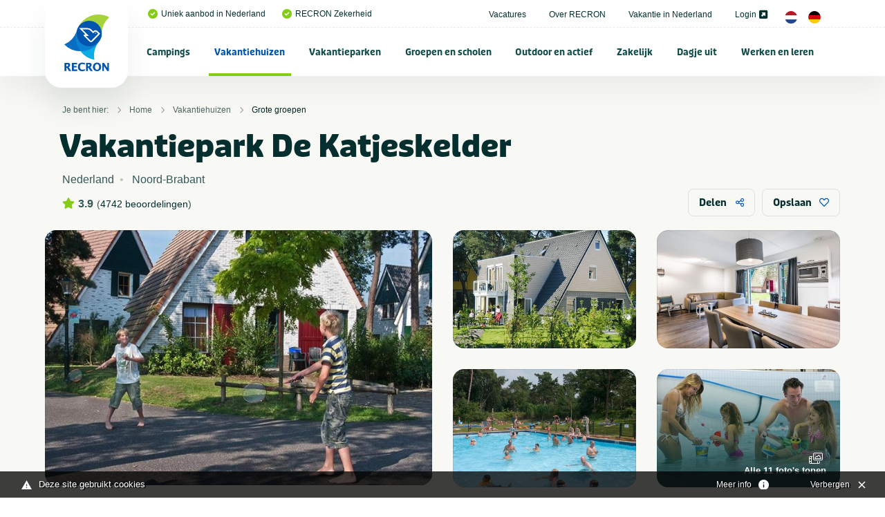

--- FILE ---
content_type: text/html; charset=UTF-8
request_url: https://www.recron.nl/vakantiehuizen/grote-groepen/58888/vakantiepark-de-katjeskelder/
body_size: 48697
content:
<!-- no url tail -->
<!doctype html>
<html class="no-js" lang="nl">
<head>
	
    <meta charset="utf-8">
    <meta http-equiv="x-ua-compatible" content="ie=edge">



	<script src="/themes/recron/assets/foundationXY/js/vendor/jquery.js"></script>

<!-- seo capture -->


<!-- add_seo -->
<title>Vakantiepark De Katjeskelder</title>
<meta property="og:url" content="https://www.recron.nl/vakantiehuizen/grote-groepen/58888/vakantiepark-de-katjeskelder/" />
<meta property="og:image" content="https://www.recron.nl/previews/2022/10/12/media_33_3758_w900_h473.jpg" />
<meta name="robots" content="index,follow" />
<link href="https://www.recron.nl/vakantiehuizen/grote-groepen/58888/vakantiepark-de-katjeskelder/" rel="canonical" />

<!-- extra seo -->

					

	
<meta name="twitter:card" content="summary_large_image">
<meta name="twitter:title" content="Vakantiepark De Katjeskelder">
<meta name="twitter:description" content=" Ontdek de gastvrijheid en gezelligheid van Brabant op Vakantiepark De Katjeskelder! ">
<meta name="twitter:domain" content="https://www.recron.nl/vakantiehuizen/grote-groepen/58888/vakantiepark-de-katjeskelder/">
<meta name="twitter:image" content="https://www.mijnhiswarecron.nl/previews/2021/7/15/asset_1_493397_w600_h450_fit.jpg">




    <!-- Browsers -->
	<meta name="viewport" content="width=device-width, initial-scale=1">
	

  	<link rel="icon" href="/favicon.ico" type="image/x-icon" />
	<link rel="apple-touch-icon-precomposed" href="/apple-touch-icon.png">    

	<!-- Maps -->
	<link rel="stylesheet" href="https://unpkg.com/leaflet@1.9.4/dist/leaflet.css" integrity="sha256-p4NxAoJBhIIN+hmNHrzRCf9tD/miZyoHS5obTRR9BMY=" crossorigin="" />
    <script src="https://unpkg.com/leaflet@1.9.4/dist/leaflet.js" integrity="sha256-20nQCchB9co0qIjJZRGuk2/Z9VM+kNiyxNV1lvTlZBo=" crossorigin=""></script>
    <link rel="stylesheet" href="https://unpkg.com/leaflet.markercluster@1.4.1/dist/MarkerCluster.css"/>
    <link rel="stylesheet" href="https://unpkg.com/leaflet.markercluster@1.4.1/dist/MarkerCluster.Default.css"/>
    <script src="https://unpkg.com/leaflet.markercluster@1.4.1/dist/leaflet.markercluster.js"></script>


	<link rel="stylesheet" href="/themes/recron/assets/foundationXY/css/foundation.min.css">
	<link rel="stylesheet" href="/themes/recron/assets/swiper/css/swiper.min.css"/>
	<link rel="stylesheet" href="/themes/recron/assets/fancybox/jquery.fancybox.min.css">
	<link rel="stylesheet" href="/themes/recron/css/basics.css?v=6" />
	<link rel="stylesheet" href="/themes/recron/css/notch.css" >
	<link rel="stylesheet" href="/themes/recron/css/topbar.css?v=11" />
	<link rel="stylesheet" href="/themes/recron/css/cover.css?v=6" />
	<link rel="stylesheet" href="/themes/recron/css/searchbar.css?v=7" />
	<link rel="stylesheet" href="/themes/recron/css/sections.css?v=6" />
	<link rel="stylesheet" href="/themes/recron/css/categories.css?v=6" />
	<link rel="stylesheet" href="/themes/recron/css/breadcrumbs.css?v=6" />
	<link rel="stylesheet" href="/themes/recron/css/usp.css?v=6" />
	<link rel="stylesheet" href="/themes/recron/css/feed.css?v=6" />
	<link rel="stylesheet" href="/themes/recron/css/cta.css?v=6" />
	<link rel="stylesheet" href="/themes/recron/css/steps.css?v=6" />
	<link rel="stylesheet" href="/themes/recron/css/postblock.css?v=6" />
	<link rel="stylesheet" href="/themes/recron/css/members.css?v=6" />
	<link rel="stylesheet" href="/themes/recron/css/vacatures.css?v=6" />
	<link rel="stylesheet" href="/themes/recron/css/objects.css?v=8" />
	<link rel="stylesheet" href="/themes/recron/css/content.css?v=9" />
	<link rel="stylesheet" href="/themes/recron/css/forms.css?v=6" />
	<link rel="stylesheet" href="/themes/recron/css/filters.css?v=6" />
	<link rel="stylesheet" href="/themes/recron/css/reviews.css?v=6" />
	<link rel="stylesheet" href="/themes/recron/css/testimonials.css?v=6" />
	<link rel="stylesheet" href="/themes/recron/css/sidebar.css?v=6">
	<link rel="stylesheet" href="/themes/recron/css/footer.css?v=6" />
	<link rel="stylesheet" href="/themes/recron/css/modals.css?v=6" />
	
	








	<!-- GA4 -->
	<script async src="https://www.googletagmanager.com/gtag/js?id=G-QP2MGY10NC"></script>
	<script>
	  window.dataLayer = window.dataLayer || [];
	  function gtag(){dataLayer.push(arguments);}
	  gtag('js', new Date());

	  gtag('config', 'G-QP2MGY10NC');
	</script>

	<!-- Universal Analytics -->
	<script async src="https://www.googletagmanager.com/gtag/js?id=UA-197140788-1"></script>
	<script>
	  window.dataLayer = window.dataLayer || [];
	  function gtag(){dataLayer.push(arguments);}
	  gtag('js', new Date());

	  gtag('config', 'UA-197140788-1');
	</script>
	
	<script type="module" src="/webinsight/logger/scripts/AddStats.js"></script>




<meta name="msvalidate.01" content="AE7B1B737B7329A2D5E19F3EB0E6A291" />


			
			<script type="text/javascript">
				var cookiebar_settings = {
					position: 'bottom',
					info_url: '/privacy-en-cookies/',
					content_width: '96%',
					text: 'Deze site gebruikt cookies',
					text_hide: 		'Verbergen',
					text_info: 		'Meer info',
				}
			</script>
			<script src="/themes/recron/js/add_cookiewet.js?v=2"></script>
		
		
		</head>
<body  id="page-1512" class="page page-front-no page-type-cms page-secured-no page-tpl-vervolgpagina page-language-nl page-region-nl user-no">

<!-- Load Facebook SDK for JavaScript -->
  	<div id="fb-root"></div>
  	<script async defer src="https://connect.facebook.net/en_US/sdk.js#xfbml=1&version=v3.2"></script>


<div id="page-container" class="is-relative ">


		
	
		<!-- Top Bar -->
		<div id="topbar" class="topbar  ">
		
		
							


						<div class="topbar-extra bg-white">
				<div class="grid-container  is-relative">
					<div class="grid-x grid-margin-x align-justify align-middle" >
						<div class="cell medium-12 large-12 ">
							<div class="topbar-extra-content-wrap">

																<div class="topbar-extra-content usp">
																								<ul class="menu align-left ">
																													<li class="first"><a href="/"><i class="fas fa-check-circle c-primary"></i>Uniek aanbod in Nederland</a></li>
																				<li ><a href="/over-recron"><i class="fas fa-check-circle c-primary"></i>RECRON Zekerheid</a></li>
																			
								</ul>
								
								</div>

								<div class="topbar-extra-content">
																							<ul class="menu align-right">
																																<li ><a href="/vacatures">Vacatures </a></li>
																						<li ><a href="/over-recron">Over RECRON </a></li>
																						<li ><a href="/vakantie-in-nederland">Vakantie in Nederland </a></li>
																						<li ><a href="https://www.mijnhiswarecron.nl" target="_blank">Login <i class="fas fa-external-link-square-alt"></i></a></li>
																																																													
																				<li><a href="/" class="lang_button"><img src="/themes/recron/images/nl.png" width="18"/></a> <a href="/de/" class="lang_button"><img src="/themes/recron/images/de.png" width="18" /></a></li>
																				
										
																			</ul>
							
								</div>

							</div>
						</div>
					</div>
				</div>


				
			</div>
		

				<div id="stickybar" data-sticky-container>
			<div class="sticky" data-sticky data-options="marginTop:0;" data-top-anchor="stickybar:top" data-sticky-on="large">

			<div class="grid-container menu-container">

								<div class="menu-wrap ">
					<a class="logo" href="/" title="RECRON">
											</a>

					<a href="#" id="fabs" class="touchnav-fab " data-toggle="fabs touch-navigation" data-toggler=".hover"><i class="far fa-bars "></i><i class="far fa-times"></i></a>


											
						
					
					

					<ul class="topnav dropdown menu " data-dropdown-menu  data-closing-time="200" data-hover-delay="300" >
												
																					<li class="menu-item menu-937    ">
							<a href="/campings">Campings</a>
																	<ul class="menu hide-on-load">
																																										<li class=""><a href="/campings/alle-campings-in-nederland" title="Alle campings in Nederland" ><img src="/previews/2021/2/19/media_33_3296_w70_h50_crop.jpg" alt="Campings - Alle campings in Nederland">Alle campings in Nederland</a>

												
											</li>
																																											<li class=""><a href="/campings/groningen" title="Groningen" ><img src="/previews/2021/2/19/media_33_3265_w70_h50_crop.jpg" alt="Campings - Groningen">Groningen</a>

												
											</li>
																																											<li class=""><a href="/campings/friesland" title="Friesland" ><img src="/previews/2021/2/19/media_33_3286_w70_h50_crop.jpg" alt="Campings - Friesland">Friesland</a>

												
											</li>
																																											<li class=""><a href="/campings/drenthe" title="Drenthe" ><img src="/previews/2021/2/19/media_33_3291_w70_h50_crop.jpg" alt="Campings - Drenthe">Drenthe</a>

												
											</li>
																																											<li class=""><a href="/campings/overijssel" title="Overijssel" ><img src="/previews/2021/2/19/media_33_3284_w70_h50_crop.jpg" alt="Campings - Overijssel">Overijssel</a>

												
											</li>
																																											<li class=""><a href="/campings/flevoland" title="Flevoland" ><img src="/previews/2021/2/19/media_33_3258_w70_h50_crop.jpg" alt="Campings - Flevoland">Flevoland</a>

												
											</li>
																																											<li class=""><a href="/campings/gelderland" title="Gelderland" ><img src="/previews/2021/2/19/media_33_3283_w70_h50_crop.jpg" alt="Campings - Gelderland">Gelderland</a>

												
											</li>
																																											<li class=""><a href="/campings/utrecht" title="Utrecht" ><img src="/previews/2021/2/19/media_33_3273_w70_h50_crop.jpg" alt="Campings - Utrecht">Utrecht</a>

												
											</li>
																																											<li class=""><a href="/campings/noord-holland" title="Noord-Holland" ><img src="/previews/2021/2/19/media_33_3267_w70_h50_crop.jpg" alt="Campings - Noord-Holland">Noord-Holland</a>

												
											</li>
																																											<li class=""><a href="/campings/zuid-holland" title="Zuid-Holland" ><img src="/previews/2021/2/19/media_33_3277_w70_h50_crop.jpg" alt="Campings - Zuid-Holland">Zuid-Holland</a>

												
											</li>
																																											<li class=""><a href="/campings/zeeland" title="Zeeland" ><img src="/previews/2021/2/19/media_33_3281_w70_h50_crop.jpg" alt="Campings - Zeeland">Zeeland</a>

												
											</li>
																																											<li class=""><a href="/campings/noord-brabant" title="Noord-Brabant" ><img src="/previews/2021/2/19/media_33_3278_w70_h50_crop.jpg" alt="Campings - Noord-Brabant">Noord-Brabant</a>

												
											</li>
																																											<li class=""><a href="/campings/limburg" title="Limburg" ><img src="/previews/2021/2/19/media_33_3289_w70_h50_crop.jpg" alt="Campings - Limburg">Limburg</a>

												
											</li>
																																											<li class=""><a href="/campings/veluwe" title="Veluwe" ><img src="/previews/2021/2/19/media_33_3295_w70_h50_crop.jpg" alt="Campings - Veluwe">Veluwe</a>

												
											</li>
																																											<li class=""><a href="/campings/achterhoek" title="Achterhoek" ><img src="/previews/2021/2/19/media_33_3293_w70_h50_crop.jpg" alt="Campings - Achterhoek">Achterhoek</a>

												
											</li>
																																											<li class=""><a href="/campings/terschelling" title="Terschelling" ><img src="/previews/2021/2/19/media_33_3259_w70_h50_crop.jpg" alt="Campings - Terschelling">Terschelling</a>

												
											</li>
																																											<li class=""><a href="/campings/ameland" title="Ameland" ><img src="/previews/2021/2/19/media_33_3294_w70_h50_crop.jpg" alt="Campings - Ameland">Ameland</a>

												
											</li>
																																											<li class=""><a href="/campings/texel" title="Texel" ><img src="/previews/2021/2/19/media_33_3275_w70_h50_crop.jpg" alt="Campings - Texel">Texel</a>

												
											</li>
																																											<li class=""><a href="/campings/vlieland" title="Vlieland" ><img src="/previews/2021/2/19/media_33_3288_w70_h50_crop.jpg" alt="Campings - Vlieland">Vlieland</a>

												
											</li>
																																											<li class=""><a href="/campings/schiermonnikoog" title="Schiermonnikoog" ><img src="/previews/2021/2/19/media_33_3266_w70_h50_crop.jpg" alt="Campings - Schiermonnikoog">Schiermonnikoog</a>

												
											</li>
																																											<li class=""><a href="/campings/waddeneiland" title="Waddeneiland" ><img src="/previews/2021/2/19/media_33_3268_w70_h50_crop.jpg" alt="Campings - Waddeneiland">Waddeneiland</a>

												
											</li>
																																																																<li class=""><a href="/campings/kleine-campings-nederland" title="Kleine campings Nederland" ><img src="/previews/2021/2/19/media_33_3298_w70_h50_crop.jpg" alt="Campings - Kleine campings Nederland">Kleine campings Nederland</a>

												
											</li>
																																											<li class=""><a href="/campings/zuid-limburg" title="Zuid-Limburg" ><img src="/previews/2022/10/12/media_33_3733_w70_h50_crop.jpg" alt="Campings - Zuid-Limburg">Zuid-Limburg</a>

												
											</li>
																																											<li class=""><a href="/campings/aan-zee-nederland" title="Aan zee" ><img src="/previews/2022/10/12/media_33_3735_w70_h50_crop.jpg" alt="Campings - Aan zee">Aan zee</a>

												
											</li>
																																											<li class=""><a href="/campings/nederland-aan-het-water" title="Aan het water" ><img src="/previews/2022/10/12/media_33_3736_w70_h50_crop.jpg" alt="Campings - Aan het water">Aan het water</a>

												
											</li>
																																											<li class=""><a href="/campings/nederland-met-zwembad" title="Met zwembad" ><img src="/previews/2022/10/12/media_33_3737_w70_h50_crop.jpg" alt="Campings - Met zwembad">Met zwembad</a>

												
											</li>
																																											<li class=""><a href="/campings/natuurcampings-in-nederland" title="Natuurcampings" ><img src="/previews/2022/10/12/media_33_3738_w70_h50_crop.jpg" alt="Campings - Natuurcampings">Natuurcampings</a>

												
											</li>
																																											<li class=""><a href="/campings/5-sterren-campings-in-nederland" title="5 sterren campings" ><img src="/previews/2022/10/12/media_33_3739_w70_h50_crop.jpg" alt="Campings - 5 sterren campings">5 sterren campings</a>

												
											</li>
																																											<li class=""><a href="/campings/familiecampings-in-nederland" title="Familiecampings" ><img src="/previews/2022/10/12/media_33_3740_w70_h50_crop.jpg" alt="Campings - Familiecampings">Familiecampings</a>

												
											</li>
																																											<li class=""><a href="/campings/camperplaatsen-in-nederland" title="Camperplaatsen" ><img src="/previews/2022/10/12/media_33_3741_w70_h50_crop.jpg" alt="Campings - Camperplaatsen">Camperplaatsen</a>

												
											</li>
																																											<li class=""><a href="/campings/naturistencampings-nederland" title="Naturistencampings" ><img src="/previews/2022/10/12/media_33_3743_w70_h50_crop.jpg" alt="Campings - Naturistencampings">Naturistencampings</a>

												
											</li>
																																											<li class=""><a href="/campings/ijsselmeer" title="IJsselmeer" ><img src="/previews/2022/10/12/media_33_3745_w70_h50_crop.jpg" alt="Campings - IJsselmeer">IJsselmeer</a>

												
											</li>
																																											<li class=""><a href="/campings/met-prive-sanitair" title="Met privé sanitair" ><img src="/previews/2022/10/12/media_33_3746_w70_h50_crop.jpg" alt="Campings - Met privé sanitair">Met privé sanitair</a>

												
											</li>
																																											<li class=""><a href="/campings/twente" title="Twente" ><img src="/previews/2022/10/12/media_33_3747_w70_h50_crop.jpg" alt="Campings - Twente">Twente</a>

												
											</li>
																																											<li class=""><a href="/campings/gaasterland" title="Gaasterland" ><img src="/previews/2022/10/12/media_33_3748_w70_h50_crop.jpg" alt="Campings - Gaasterland">Gaasterland</a>

												
											</li>
																																											<li class=""><a href="/campings/kindercampings-in-nederland" title="Kindercampings" ><img src="/previews/2022/10/12/media_33_3749_w70_h50_crop.jpg" alt="Campings - Kindercampings">Kindercampings</a>

												
											</li>
																																											<li class=""><a href="/campings/glamping-in-nederland" title="Glamping" ><img src="/previews/2022/10/12/media_33_3750_w70_h50_crop.jpg" alt="Campings - Glamping">Glamping</a>

												
											</li>
																																											<li class=""><a href="/campings/betuwe" title="Betuwe" ><img src="/previews/2022/10/12/media_33_3751_w70_h50_crop.jpg" alt="Campings - Betuwe">Betuwe</a>

												
											</li>
																																											<li class=""><a href="/campings/met-viswater-of-visvijver" title="Met viswater of visvijver" ><img src="/previews/2022/10/12/media_33_3752_w70_h50_crop.jpg" alt="Campings - Met viswater of visvijver">Met viswater of visvijver</a>

												
											</li>
																																											<li class=""><a href="/campings/utrechtse-heuvelrug" title="Utrechtse Heuvelrug" ><img src="/previews/2021/2/19/media_33_3177_w70_h50_crop.jpg" alt="Campings - Utrechtse Heuvelrug">Utrechtse Heuvelrug</a>

												
											</li>
																																																																																					<li class=""><a href="/campings/stadscamping" title="Stadscamping" ><img src="/previews/2025/8/12/media_33_4189_w70_h50_crop.jpg" alt="Campings - Stadscamping">Stadscamping</a>

												
											</li>
																																											<li class=""><a href="/campings/met-hond" title="Met hond" ><img src="/previews/2022/9/26/media_33_3716_w70_h50_crop.jpg" alt="Campings - Met hond">Met hond</a>

												
											</li>
																																											<li class=""><a href="/campings/aan-noordzee" title="Aan Noordzee" ><img src="/previews/2023/12/14/media_33_4034_w70_h50_crop.jpg" alt="Campings - Aan Noordzee">Aan Noordzee</a>

												
											</li>
																														</ul>
															</li>
						
						
																					<li class="menu-item menu-1122 active-state   ">
							<a href="/vakantiehuizen">Vakantiehuizen</a>
																	<ul class="menu hide-on-load">
																																										<li class=""><a href="/vakantiehuizen/alle-vakantiehuizen-in-nederland" title="Alle vakantiehuizen in Nederland" ><img src="/previews/2021/2/19/media_33_3296_w70_h50_crop.jpg" alt="Vakantiehuizen - Alle vakantiehuizen in Nederland">Alle vakantiehuizen in Nederland</a>

												
											</li>
																																											<li class=""><a href="/vakantiehuizen/groningen" title="Groningen" ><img src="/previews/2021/2/19/media_33_3265_w70_h50_crop.jpg" alt="Vakantiehuizen - Groningen">Groningen</a>

												
											</li>
																																											<li class=""><a href="/vakantiehuizen/friesland" title="Friesland" ><img src="/previews/2021/2/19/media_33_3286_w70_h50_crop.jpg" alt="Vakantiehuizen - Friesland">Friesland</a>

												
											</li>
																																											<li class=""><a href="/vakantiehuizen/drenthe" title="Drenthe" ><img src="/previews/2021/2/19/media_33_3291_w70_h50_crop.jpg" alt="Vakantiehuizen - Drenthe">Drenthe</a>

												
											</li>
																																											<li class=""><a href="/vakantiehuizen/overijssel" title="Overijssel" ><img src="/previews/2021/2/19/media_33_3284_w70_h50_crop.jpg" alt="Vakantiehuizen - Overijssel">Overijssel</a>

												
											</li>
																																											<li class=""><a href="/vakantiehuizen/flevoland" title="Flevoland" ><img src="/previews/2021/2/19/media_33_3258_w70_h50_crop.jpg" alt="Vakantiehuizen - Flevoland">Flevoland</a>

												
											</li>
																																											<li class=""><a href="/vakantiehuizen/gelderland" title="Gelderland" ><img src="/previews/2021/2/19/media_33_3283_w70_h50_crop.jpg" alt="Vakantiehuizen - Gelderland">Gelderland</a>

												
											</li>
																																											<li class=""><a href="/vakantiehuizen/utrecht" title="Utrecht" ><img src="/previews/2021/2/19/media_33_3273_w70_h50_crop.jpg" alt="Vakantiehuizen - Utrecht">Utrecht</a>

												
											</li>
																																											<li class=""><a href="/vakantiehuizen/noord-holland" title="Noord-Holland" ><img src="/previews/2021/2/19/media_33_3267_w70_h50_crop.jpg" alt="Vakantiehuizen - Noord-Holland">Noord-Holland</a>

												
											</li>
																																											<li class=""><a href="/vakantiehuizen/zuid-holland" title="Zuid-Holland" ><img src="/previews/2021/2/19/media_33_3277_w70_h50_crop.jpg" alt="Vakantiehuizen - Zuid-Holland">Zuid-Holland</a>

												
											</li>
																																											<li class=""><a href="/vakantiehuizen/zeeland" title="Zeeland" ><img src="/previews/2021/2/19/media_33_3281_w70_h50_crop.jpg" alt="Vakantiehuizen - Zeeland">Zeeland</a>

												
											</li>
																																											<li class=""><a href="/vakantiehuizen/noord-brabant" title="Noord-Brabant" ><img src="/previews/2021/2/19/media_33_3278_w70_h50_crop.jpg" alt="Vakantiehuizen - Noord-Brabant">Noord-Brabant</a>

												
											</li>
																																											<li class=""><a href="/vakantiehuizen/limburg" title="Limburg" ><img src="/previews/2021/2/19/media_33_3289_w70_h50_crop.jpg" alt="Vakantiehuizen - Limburg">Limburg</a>

												
											</li>
																																											<li class=""><a href="/vakantiehuizen/veluwe" title="Veluwe" ><img src="/previews/2021/2/19/media_33_3295_w70_h50_crop.jpg" alt="Vakantiehuizen - Veluwe">Veluwe</a>

												
											</li>
																																											<li class=""><a href="/vakantiehuizen/achterhoek" title="Achterhoek" ><img src="/previews/2021/2/19/media_33_3293_w70_h50_crop.jpg" alt="Vakantiehuizen - Achterhoek">Achterhoek</a>

												
											</li>
																																											<li class=""><a href="/vakantiehuizen/terschelling" title="Terschelling" ><img src="/previews/2021/2/19/media_33_3259_w70_h50_crop.jpg" alt="Vakantiehuizen - Terschelling">Terschelling</a>

												
											</li>
																																											<li class=""><a href="/vakantiehuizen/ameland" title="Ameland" ><img src="/previews/2021/2/19/media_33_3294_w70_h50_crop.jpg" alt="Vakantiehuizen - Ameland">Ameland</a>

												
											</li>
																																											<li class=""><a href="/vakantiehuizen/texel" title="Texel" ><img src="/previews/2021/2/19/media_33_3275_w70_h50_crop.jpg" alt="Vakantiehuizen - Texel">Texel</a>

												
											</li>
																																											<li class=""><a href="/vakantiehuizen/vlieland" title="Vlieland" ><img src="/previews/2021/2/19/media_33_3288_w70_h50_crop.jpg" alt="Vakantiehuizen - Vlieland">Vlieland</a>

												
											</li>
																																											<li class=""><a href="/vakantiehuizen/schiermonnikoog" title="Schiermonnikoog" ><img src="/previews/2021/2/19/media_33_3266_w70_h50_crop.jpg" alt="Vakantiehuizen - Schiermonnikoog">Schiermonnikoog</a>

												
											</li>
																																											<li class=""><a href="/vakantiehuizen/waddeneiland" title="Waddeneiland" ><img src="/previews/2021/2/19/media_33_3268_w70_h50_crop.jpg" alt="Vakantiehuizen - Waddeneiland">Waddeneiland</a>

												
											</li>
																																											<li class=""><a href="/vakantiehuizen/vakantiehuizen-nederland-met-zwembad" title="Met zwembad" ><img src="/previews/2021/2/19/media_33_3263_w70_h50_crop.jpg" alt="Vakantiehuizen - Met zwembad">Met zwembad</a>

												
											</li>
																																											<li class=""><a href="/vakantiehuizen/vakantiehuis-met-hond" title="Met hond" ><img src="/previews/2022/9/26/media_33_3716_w70_h50_crop.jpg" alt="Vakantiehuizen - Met hond">Met hond</a>

												
											</li>
																																											<li class=""><a href="/vakantiehuizen/vakantiehuis-aan-zee" title="Aan zee" ><img src="/previews/2022/9/27/media_33_3717_w70_h50_crop.jpg" alt="Vakantiehuizen - Aan zee">Aan zee</a>

												
											</li>
																																											<li class=""><a href="/vakantiehuizen/utrechtse-heuvelrug" title="Utrechtse Heuvelrug" ><img src="/previews/2022/10/12/media_33_3753_w70_h50_crop.jpg" alt="Vakantiehuizen - Utrechtse Heuvelrug">Utrechtse Heuvelrug</a>

												
											</li>
																																											<li class=""><a href="/vakantiehuizen/aan-het-water" title="Aan het water" ><img src="/previews/2022/10/12/media_33_3754_w70_h50_crop.jpg" alt="Vakantiehuizen - Aan het water">Aan het water</a>

												
											</li>
																																											<li class=""><a href="/vakantiehuizen/zeeuws-vlaanderen" title="Zeeuws Vlaanderen" ><img src="/previews/2022/10/12/media_33_3755_w70_h50_crop.jpg" alt="Vakantiehuizen - Zeeuws Vlaanderen">Zeeuws Vlaanderen</a>

												
											</li>
																																											<li class=""><a href="/vakantiehuizen/twente" title="Twente" ><img src="/previews/2022/10/12/media_33_3732_w70_h50_crop.jpg" alt="Vakantiehuizen - Twente">Twente</a>

												
											</li>
																																											<li class=""><a href="/vakantiehuizen/veluwemeer" title="Veluwemeer" ><img src="/previews/2022/10/12/media_33_3757_w70_h50_crop.jpg" alt="Vakantiehuizen - Veluwemeer">Veluwemeer</a>

												
											</li>
																																											<li class="active-state"><a href="/vakantiehuizen/grote-groepen" title="Grote groepen" ><img src="/previews/2022/10/12/media_33_3758_w70_h50_crop.jpg" alt="Vakantiehuizen - Grote groepen">Grote groepen</a>

												
											</li>
																														</ul>
															</li>
						
						
																					<li class="menu-item menu-1123    ">
							<a href="/vakantieparken">Vakantieparken</a>
																	<ul class="menu hide-on-load">
																																										<li class=""><a href="/vakantieparken/alle-vakantieparken-in-nederland" title="Alle vakantieparken in Nederland" ><img src="/previews/2021/2/19/media_33_3296_w70_h50_crop.jpg" alt="Vakantieparken - Alle vakantieparken in Nederland">Alle vakantieparken in Nederland</a>

												
											</li>
																																											<li class=""><a href="/vakantieparken/groningen" title="Groningen" ><img src="/previews/2021/2/19/media_33_3265_w70_h50_crop.jpg" alt="Vakantieparken - Groningen">Groningen</a>

												
											</li>
																																											<li class=""><a href="/vakantieparken/friesland" title="Friesland" ><img src="/previews/2021/2/19/media_33_3286_w70_h50_crop.jpg" alt="Vakantieparken - Friesland">Friesland</a>

												
											</li>
																																											<li class=""><a href="/vakantieparken/drenthe" title="Drenthe" ><img src="/previews/2021/2/19/media_33_3291_w70_h50_crop.jpg" alt="Vakantieparken - Drenthe">Drenthe</a>

												
											</li>
																																											<li class=""><a href="/vakantieparken/overijssel" title="Overijssel" ><img src="/previews/2021/2/19/media_33_3284_w70_h50_crop.jpg" alt="Vakantieparken - Overijssel">Overijssel</a>

												
											</li>
																																											<li class=""><a href="/vakantieparken/flevoland" title="Flevoland" ><img src="/previews/2021/2/19/media_33_3258_w70_h50_crop.jpg" alt="Vakantieparken - Flevoland">Flevoland</a>

												
											</li>
																																											<li class=""><a href="/vakantieparken/gelderland" title="Gelderland" ><img src="/previews/2021/2/19/media_33_3283_w70_h50_crop.jpg" alt="Vakantieparken - Gelderland">Gelderland</a>

												
											</li>
																																											<li class=""><a href="/vakantieparken/utrecht" title="Utrecht" ><img src="/previews/2021/2/19/media_33_3273_w70_h50_crop.jpg" alt="Vakantieparken - Utrecht">Utrecht</a>

												
											</li>
																																											<li class=""><a href="/vakantieparken/noord-holland" title="Noord-Holland" ><img src="/previews/2021/2/19/media_33_3267_w70_h50_crop.jpg" alt="Vakantieparken - Noord-Holland">Noord-Holland</a>

												
											</li>
																																											<li class=""><a href="/vakantieparken/zuid-holland" title="Zuid-Holland " ><img src="/previews/2021/2/19/media_33_3277_w70_h50_crop.jpg" alt="Vakantieparken - Zuid-Holland ">Zuid-Holland </a>

												
											</li>
																																											<li class=""><a href="/vakantieparken/zeeland" title="Zeeland" ><img src="/previews/2021/2/19/media_33_3281_w70_h50_crop.jpg" alt="Vakantieparken - Zeeland">Zeeland</a>

												
											</li>
																																											<li class=""><a href="/vakantieparken/noord-brabant" title="Noord-Brabant" ><img src="/previews/2021/2/19/media_33_3278_w70_h50_crop.jpg" alt="Vakantieparken - Noord-Brabant">Noord-Brabant</a>

												
											</li>
																																											<li class=""><a href="/vakantieparken/limburg" title="Limburg" ><img src="/previews/2021/2/19/media_33_3289_w70_h50_crop.jpg" alt="Vakantieparken - Limburg">Limburg</a>

												
											</li>
																																											<li class=""><a href="/vakantieparken/veluwe" title="Veluwe" ><img src="/previews/2021/2/19/media_33_3295_w70_h50_crop.jpg" alt="Vakantieparken - Veluwe">Veluwe</a>

												
											</li>
																																											<li class=""><a href="/vakantieparken/achterhoek" title="Achterhoek" ><img src="/previews/2021/2/19/media_33_3293_w70_h50_crop.jpg" alt="Vakantieparken - Achterhoek">Achterhoek</a>

												
											</li>
																																											<li class=""><a href="/vakantieparken/terschelling" title="Terschelling" ><img src="/previews/2021/2/19/media_33_3259_w70_h50_crop.jpg" alt="Vakantieparken - Terschelling">Terschelling</a>

												
											</li>
																																											<li class=""><a href="/vakantieparken/ameland" title="Ameland" ><img src="/previews/2021/2/19/media_33_3294_w70_h50_crop.jpg" alt="Vakantieparken - Ameland">Ameland</a>

												
											</li>
																																											<li class=""><a href="/vakantieparken/texel" title="Texel" ><img src="/previews/2021/2/19/media_33_3275_w70_h50_crop.jpg" alt="Vakantieparken - Texel">Texel</a>

												
											</li>
																																											<li class=""><a href="/vakantieparken/vlieland" title="Vlieland" ><img src="/previews/2021/2/19/media_33_3288_w70_h50_crop.jpg" alt="Vakantieparken - Vlieland">Vlieland</a>

												
											</li>
																																											<li class=""><a href="/vakantieparken/schiermonnikoog" title="Schiermonnikoog" ><img src="/previews/2021/2/19/media_33_3266_w70_h50_crop.jpg" alt="Vakantieparken - Schiermonnikoog">Schiermonnikoog</a>

												
											</li>
																																											<li class=""><a href="/vakantieparken/waddeneiland" title="Waddeneiland" ><img src="/previews/2021/2/19/media_33_3268_w70_h50_crop.jpg" alt="Vakantieparken - Waddeneiland">Waddeneiland</a>

												
											</li>
																																											<li class=""><a href="/vakantieparken/utrechtse-heuvelrug" title="Utrechtse Heuvelrug" ><img src="/previews/2022/10/12/media_33_3759_w70_h50_crop.jpg" alt="Vakantieparken - Utrechtse Heuvelrug">Utrechtse Heuvelrug</a>

												
											</li>
																																											<li class=""><a href="/vakantieparken/zuid-limburg" title="Zuid-Limburg" ><img src="/previews/2022/10/12/media_33_3760_w70_h50_crop.jpg" alt="Vakantieparken - Zuid-Limburg">Zuid-Limburg</a>

												
											</li>
																																											<li class=""><a href="/vakantieparken/nederland-met-zwembad" title="Met zwembad" ><img src="/previews/2022/10/12/media_33_3761_w70_h50_crop.jpg" alt="Vakantieparken - Met zwembad">Met zwembad</a>

												
											</li>
																																											<li class=""><a href="/vakantieparken/met-binnenzwembad" title="Met binnenzwembad" ><img src="/previews/2022/10/12/media_33_3762_w70_h50_crop.jpg" alt="Vakantieparken - Met binnenzwembad">Met binnenzwembad</a>

												
											</li>
																																											<li class=""><a href="/vakantieparken/met-buitenzwembad" title="Met buitenzwembad" ><img src="/previews/2022/10/12/media_33_3763_w70_h50_crop.jpg" alt="Vakantieparken - Met buitenzwembad">Met buitenzwembad</a>

												
											</li>
																																											<li class=""><a href="/vakantieparken/aan-zee-in-nederland" title="Aan zee" ><img src="/previews/2022/10/12/media_33_3764_w70_h50_crop.jpg" alt="Vakantieparken - Aan zee">Aan zee</a>

												
											</li>
																																											<li class=""><a href="/vakantieparken/twente" title="Twente" ><img src="/previews/2022/10/12/media_33_3765_w70_h50_crop.jpg" alt="Vakantieparken - Twente">Twente</a>

												
											</li>
																																											<li class=""><a href="/vakantieparken/betuwe" title="Betuwe" ><img src="/previews/2022/10/12/media_33_3766_w70_h50_crop.jpg" alt="Vakantieparken - Betuwe">Betuwe</a>

												
											</li>
																																											<li class=""><a href="/vakantieparken/ijsselmeer" title="IJsselmeer" ><img src="/previews/2022/10/12/media_33_3767_w70_h50_crop.jpg" alt="Vakantieparken - IJsselmeer">IJsselmeer</a>

												
											</li>
																																											<li class=""><a href="/vakantieparken/aan-het-water" title="Aan het water" ><img src="/previews/2023/2/6/media_33_3848_w70_h50_crop.jpg" alt="Vakantieparken - Aan het water">Aan het water</a>

												
											</li>
																														</ul>
															</li>
						
						
																					<li class="menu-item menu-1124    ">
							<a href="/groepen-en-scholen">Groepen en scholen</a>
																	<ul class="menu hide-on-load">
																																										<li class=""><a href="/groepen-en-scholen/alles-voor-groepen-en-scholen" title="Alles voor groepen en scholen" ><img src="/previews/2021/2/19/media_33_3236_w70_h50_crop.jpg" alt="Groepen en scholen - Alles voor groepen en scholen">Alles voor groepen en scholen</a>

												
											</li>
																																											<li class=""><a href="/groepen-en-scholen/groepsaccommodaties" title="Groepsaccommodaties" ><img src="/previews/2021/2/19/media_33_3269_w70_h50_crop.jpg" alt="Groepen en scholen - Groepsaccommodaties">Groepsaccommodaties</a>

												
											</li>
																																											<li class=""><a href="/groepen-en-scholen/schoolreisje" title="Schoolreisje" ><img src="/previews/2021/2/19/media_33_3264_w70_h50_crop.jpg" alt="Groepen en scholen - Schoolreisje">Schoolreisje</a>

												
											</li>
																																											<li class=""><a href="/groepen-en-scholen/groepsuitjes" title="Groepsuitjes" ><img src="/previews/2021/2/19/media_33_3251_w70_h50_crop.jpg" alt="Groepen en scholen - Groepsuitjes">Groepsuitjes</a>

												
											</li>
																																											<li class=""><a href="/groepen-en-scholen/familiedag" title="Familiedag" ><img src="/previews/2021/2/19/media_33_3272_w70_h50_crop.jpg" alt="Groepen en scholen - Familiedag">Familiedag</a>

												
											</li>
																																											<li class=""><a href="/groepen-en-scholen/pretparken" title="Pretparken" ><img src="/previews/2021/2/19/media_33_3282_w70_h50_crop.jpg" alt="Groepen en scholen - Pretparken">Pretparken</a>

												
											</li>
																																											<li class=""><a href="/groepen-en-scholen/zwembaden" title="Zwembaden" ><img src="/previews/2021/2/19/media_33_3261_w70_h50_crop.jpg" alt="Groepen en scholen - Zwembaden">Zwembaden</a>

												
											</li>
																																											<li class=""><a href="/groepen-en-scholen/buitenzwembad" title="Buitenzwembad" ><img src="/previews/2021/2/19/media_33_3276_w70_h50_crop.jpg" alt="Groepen en scholen - Buitenzwembad">Buitenzwembad</a>

												
											</li>
																																											<li class=""><a href="/groepen-en-scholen/subtropisch-zwembad" title="Subtropisch zwembad " ><img src="/previews/2021/2/19/media_33_3274_w70_h50_crop.jpg" alt="Groepen en scholen - Subtropisch zwembad ">Subtropisch zwembad </a>

												
											</li>
																																											<li class=""><a href="/groepen-en-scholen/vrijgezellenfeesten" title="Vrijgezellenfeesten" ><img src="/previews/2021/2/19/media_33_3262_w70_h50_crop.jpg" alt="Groepen en scholen - Vrijgezellenfeesten">Vrijgezellenfeesten</a>

												
											</li>
																																											<li class=""><a href="/groepen-en-scholen/vrijgezellenfeest-mannen" title="Vrijgezellenfeest mannen" ><img src="/previews/2021/2/19/media_33_3260_w70_h50_crop.jpg" alt="Groepen en scholen - Vrijgezellenfeest mannen">Vrijgezellenfeest mannen</a>

												
											</li>
																																											<li class=""><a href="/groepen-en-scholen/vrijgezellenfeest-vrouwen" title="Vrijgezellenfeest vrouwen" ><img src="/previews/2021/2/19/media_33_3257_w70_h50_crop.jpg" alt="Groepen en scholen - Vrijgezellenfeest vrouwen">Vrijgezellenfeest vrouwen</a>

												
											</li>
																														</ul>
															</li>
						
						
																					<li class="menu-item menu-1125    ">
							<a href="/outdoor-en-actief">Outdoor en actief</a>
																	<ul class="menu hide-on-load">
																																										<li class=""><a href="/outdoor-en-actief/alle-outdoor-en-actief-activiteiten" title="Alle outdoor en actief activiteiten" ><img src="/previews/2021/2/19/media_33_3179_w70_h50_crop.jpg" alt="Outdoor en actief - Alle outdoor en actief activiteiten">Alle outdoor en actief activiteiten</a>

												
											</li>
																																											<li class=""><a href="/outdoor-en-actief/outdoor" title="Outdoor" ><img src="/previews/2021/2/19/media_33_3221_w70_h50_crop.jpg" alt="Outdoor en actief - Outdoor">Outdoor</a>

												
											</li>
																																											<li class=""><a href="/outdoor-en-actief/indoor" title="Indoor" ><img src="/previews/2021/2/19/media_33_3216_w70_h50_crop.jpg" alt="Outdoor en actief - Indoor">Indoor</a>

												
											</li>
																																											<li class=""><a href="/outdoor-en-actief/survival" title="Survival" ><img src="/previews/2021/2/19/media_33_3211_w70_h50_crop.jpg" alt="Outdoor en actief - Survival">Survival</a>

												
											</li>
																																											<li class=""><a href="/outdoor-en-actief/abseilen" title="Abseilen" ><img src="/previews/2021/2/19/media_33_3271_w70_h50_crop.jpg" alt="Outdoor en actief - Abseilen">Abseilen</a>

												
											</li>
																																											<li class=""><a href="/outdoor-en-actief/tokkelen" title="Tokkelen" ><img src="/previews/2021/2/19/media_33_3290_w70_h50_crop.jpg" alt="Outdoor en actief - Tokkelen">Tokkelen</a>

												
											</li>
																																											<li class=""><a href="/outdoor-en-actief/boogschieten" title="Boogschieten" ><img src="/previews/2021/2/19/media_33_3186_w70_h50_crop.jpg" alt="Outdoor en actief - Boogschieten">Boogschieten</a>

												
											</li>
																																											<li class=""><a href="/outdoor-en-actief/dropping" title="Dropping" ><img src="/previews/2021/2/19/media_33_3189_w70_h50_crop.jpg" alt="Outdoor en actief - Dropping">Dropping</a>

												
											</li>
																																											<li class=""><a href="/outdoor-en-actief/segway" title="Segway" ><img src="/previews/2021/2/19/media_33_3297_w70_h50_crop.jpg" alt="Outdoor en actief - Segway">Segway</a>

												
											</li>
																																											<li class=""><a href="/outdoor-en-actief/golf" title="Golf" ><img src="/previews/2021/2/19/media_33_3287_w70_h50_crop.jpg" alt="Outdoor en actief - Golf">Golf</a>

												
											</li>
																																											<li class=""><a href="/outdoor-en-actief/bootcamp" title="Bootcamp" ><img src="/previews/2021/2/19/media_33_3207_w70_h50_crop.jpg" alt="Outdoor en actief - Bootcamp">Bootcamp</a>

												
											</li>
																																											<li class=""><a href="/outdoor-en-actief/klimwand" title="Klimwand" ><img src="/previews/2021/2/19/media_33_3206_w70_h50_crop.jpg" alt="Outdoor en actief - Klimwand">Klimwand</a>

												
											</li>
																																											<li class=""><a href="/outdoor-en-actief/klimpark" title="Klimpark" ><img src="/previews/2021/2/19/media_33_3214_w70_h50_crop.jpg" alt="Outdoor en actief - Klimpark">Klimpark</a>

												
											</li>
																																											<li class=""><a href="/outdoor-en-actief/klimmen-in-nederland" title="Klimmen" ><img src="/previews/2024/12/24/media_33_4085_w70_h50_crop.jpg" alt="Outdoor en actief - Klimmen">Klimmen</a>

												
											</li>
																																											<li class=""><a href="/outdoor-en-actief/vebon-certificering" title="VeBON certificering" ><img src="/previews/2022/12/15/media_33_3808_w70_h50_crop.jpg" alt="Outdoor en actief - VeBON certificering">VeBON certificering</a>

												
											</li>
																														</ul>
															</li>
						
						
																					<li class="menu-item menu-1126    ">
							<a href="/zakelijk">Zakelijk</a>
																	<ul class="menu hide-on-load">
																																										<li class=""><a href="/zakelijk/alle-zakelijke-activiteiten" title="Alle zakelijke activiteiten" ><img src="/previews/2021/2/19/media_33_3189_w70_h50_crop.jpg" alt="Zakelijk - Alle zakelijke activiteiten">Alle zakelijke activiteiten</a>

												
											</li>
																																											<li class=""><a href="/zakelijk/teamuitjes-en-teambuilding" title="Teamuitjes en teambuilding" ><img src="/previews/2021/2/19/media_33_3202_w70_h50_crop.jpg" alt="Zakelijk - Teamuitjes en teambuilding">Teamuitjes en teambuilding</a>

												
											</li>
																																											<li class=""><a href="/zakelijk/bedrijfsuitje" title="Bedrijfsuitje" ><img src="/previews/2021/2/19/media_33_3173_w70_h50_crop.jpg" alt="Zakelijk - Bedrijfsuitje">Bedrijfsuitje</a>

												
											</li>
																														</ul>
															</li>
						
						
																					<li class="menu-item menu-1127    ">
							<a href="/dagje-uit">Dagje uit</a>
																	<ul class="menu hide-on-load">
																																										<li class=""><a href="/dagje-uit/alle-dagjes-uit-in-nederland" title="Alle dagjes uit in Nederland" ><img src="/previews/2021/2/19/media_33_3296_w70_h50_crop.jpg" alt="Dagje uit - Alle dagjes uit in Nederland">Alle dagjes uit in Nederland</a>

												
											</li>
																																											<li class=""><a href="/dagje-uit/escape-room" title="Escape room" ><img src="/previews/2021/2/19/media_33_3217_w70_h50_crop.jpg" alt="Dagje uit - Escape room">Escape room</a>

												
											</li>
																																											<li class=""><a href="/dagje-uit/kinderfeesten" title="Kinderfeesten" ><img src="/previews/2021/2/19/media_33_3175_w70_h50_crop.jpg" alt="Dagje uit - Kinderfeesten">Kinderfeesten</a>

												
											</li>
																																											<li class=""><a href="/dagje-uit/speeltuinen" title="Speeltuinen" ><img src="/previews/2021/2/19/media_33_3187_w70_h50_crop.jpg" alt="Dagje uit - Speeltuinen">Speeltuinen</a>

												
											</li>
																																											<li class=""><a href="/dagje-uit/groningen" title="Groningen" ><img src="/previews/2021/2/19/media_33_3265_w70_h50_crop.jpg" alt="Dagje uit - Groningen">Groningen</a>

												
											</li>
																																											<li class=""><a href="/dagje-uit/friesland" title="Friesland" ><img src="/previews/2021/2/19/media_33_3286_w70_h50_crop.jpg" alt="Dagje uit - Friesland">Friesland</a>

												
											</li>
																																											<li class=""><a href="/dagje-uit/drenthe" title="Drenthe" ><img src="/previews/2021/2/19/media_33_3291_w70_h50_crop.jpg" alt="Dagje uit - Drenthe">Drenthe</a>

												
											</li>
																																											<li class=""><a href="/dagje-uit/overijssel" title="Overijssel" ><img src="/previews/2021/2/19/media_33_3284_w70_h50_crop.jpg" alt="Dagje uit - Overijssel">Overijssel</a>

												
											</li>
																																											<li class=""><a href="/dagje-uit/flevoland" title="Flevoland" ><img src="/previews/2021/2/19/media_33_3258_w70_h50_crop.jpg" alt="Dagje uit - Flevoland">Flevoland</a>

												
											</li>
																																											<li class=""><a href="/dagje-uit/gelderland" title="Gelderland" ><img src="/previews/2021/2/19/media_33_3283_w70_h50_crop.jpg" alt="Dagje uit - Gelderland">Gelderland</a>

												
											</li>
																																											<li class=""><a href="/dagje-uit/utrecht" title="Utrecht" ><img src="/previews/2021/2/19/media_33_3273_w70_h50_crop.jpg" alt="Dagje uit - Utrecht">Utrecht</a>

												
											</li>
																																											<li class=""><a href="/dagje-uit/noord-holland" title="Noord-Holland " ><img src="/previews/2021/2/19/media_33_3267_w70_h50_crop.jpg" alt="Dagje uit - Noord-Holland ">Noord-Holland </a>

												
											</li>
																																											<li class=""><a href="/dagje-uit/zuid-holland" title="Zuid-Holland" ><img src="/previews/2021/2/19/media_33_3277_w70_h50_crop.jpg" alt="Dagje uit - Zuid-Holland">Zuid-Holland</a>

												
											</li>
																																											<li class=""><a href="/dagje-uit/zeeland" title="Zeeland" ><img src="/previews/2021/2/19/media_33_3281_w70_h50_crop.jpg" alt="Dagje uit - Zeeland">Zeeland</a>

												
											</li>
																																											<li class=""><a href="/dagje-uit/noord-brabant" title="Noord-Brabant" ><img src="/previews/2021/2/19/media_33_3278_w70_h50_crop.jpg" alt="Dagje uit - Noord-Brabant">Noord-Brabant</a>

												
											</li>
																																											<li class=""><a href="/dagje-uit/limburg" title="Limburg" ><img src="/previews/2021/2/19/media_33_3289_w70_h50_crop.jpg" alt="Dagje uit - Limburg">Limburg</a>

												
											</li>
																																											<li class=""><a href="/dagje-uit/veluwe" title="Veluwe" ><img src="/previews/2021/2/19/media_33_3295_w70_h50_crop.jpg" alt="Dagje uit - Veluwe">Veluwe</a>

												
											</li>
																																											<li class=""><a href="/dagje-uit/achterhoek" title="Achterhoek" ><img src="/previews/2021/2/19/media_33_3293_w70_h50_crop.jpg" alt="Dagje uit - Achterhoek">Achterhoek</a>

												
											</li>
																														</ul>
															</li>
						
						
																					<li class="menu-item menu-1022    ">
							<a href="/over-recron">Over RECRON</a>
																	<ul class="menu hide-on-load">
																																										<li class=""><a href="/over-recron/meest-gestelde-vragen" title="Meest gestelde vragen" >Meest gestelde vragen</a>

												
											</li>
																																											<li class=""><a href="/over-recron/contact" title="Contact" >Contact</a>

												
											</li>
																																											<li class=""><a href="/over-recron/recron-voorwaarden" title="RECRON-voorwaarden" >RECRON-voorwaarden</a>

												
											</li>
																																											<li class=""><a href="/over-recron/hiswa-recron-websites" title="HISWA-RECRON websites" >HISWA-RECRON websites</a>

												
											</li>
																																																																																																										<li class=""><a href="/over-recron/lid-worden" title="Lid worden" >Lid worden</a>

												
											</li>
																														</ul>
															</li>
						
						
																					<li class="menu-item menu-1018    ">
							<a href="/vacatures">Vacatures</a>
																	<ul class="menu hide-on-load">
																																										<li class=""><a href="/vacatures/cao-recreatie" title="Cao recreatie" >Cao recreatie</a>

												
											</li>
																														</ul>
															</li>
						
						
																					<li class="menu-item menu-1775    ">
							<a href="/werken-en-leren-in-de-recreatie">Werken en leren</a>
																	<ul class="menu hide-on-load">
																																										<li class=""><a href="/werken-en-leren-in-de-recreatie/werken" title="Werken in de recreatie" ><img src="/previews/2023/11/22/media_33_3993_w70_h50_crop.jpg" alt="Werken en leren - Werken in de recreatie">Werken in de recreatie</a>

												
											</li>
																																											<li class=""><a href="/werken-en-leren-in-de-recreatie/leren" title="Leren in de recreatie" ><img src="/previews/2023/11/22/media_33_4016_w70_h50_crop.jpg" alt="Werken en leren - Leren in de recreatie">Leren in de recreatie</a>

												
											</li>
																																											<li class=""><a href="/vacatures/" title="Vacatures" ><img src="/previews/2023/11/22/media_33_4021_w70_h50_crop.jpg" alt="Werken en leren - Vacatures">Vacatures</a>

												
											</li>
																																											<li class=""><a href="/werken-en-leren-in-de-recreatie/scholen" title="Scholen" ><img src="/previews/2025/4/4/media_33_4157_w70_h50_crop.jpg" alt="Werken en leren - Scholen">Scholen</a>

												
											</li>
																														</ul>
															</li>
						
						
																					<li class="menu-item menu-1930    ">
							<a href="/vakantie-in-nederland">Vakantie in Nederland</a>
																	<ul class="menu hide-on-load">
																																										<li class=""><a href="/vakantie-in-nederland/aan-de-zee" title="Aan de zee" ><img src="/previews/2022/10/12/media_33_3735_w70_h50_crop.jpg" alt="Vakantie in Nederland - Aan de zee">Aan de zee</a>

												
											</li>
																																											<li class=""><a href="/vakantie-in-nederland/aan-het-strand" title="Aan het strand" ><img src="/previews/2023/12/14/media_33_4035_w70_h50_crop.jpg" alt="Vakantie in Nederland - Aan het strand">Aan het strand</a>

												
											</li>
																																											<li class=""><a href="/vakantie-in-nederland/met-hond" title="Met hond" ><img src="/previews/2022/9/26/media_33_3716_w70_h50_crop.jpg" alt="Vakantie in Nederland - Met hond">Met hond</a>

												
											</li>
																														</ul>
															</li>
						
						
																					<li class="menu-item menu-977    ">
							<a href="/nieuws">Nieuws</a>
															</li>
						
						
																					<li class="menu-item menu-1285    ">
							<a href="/evenementen">Evenementen</a>
															</li>
						
						
							
						
							
						
							
						
							
						
							
						
							
						
							
						
							
						
							
						
							
						
							
						
							
						
																					<li class="menu-item menu-1785    ">
							<a href="/de">DE</a>
																	<ul class="menu hide-on-load">
																																										<li class=""><a href="/de/campings-holland" title="Campings" ><img src="/previews/2021/2/19/media_33_3296_w70_h50_crop.jpg" alt="DE - Campings">Campings</a>

												
											</li>
																																											<li class=""><a href="/de/ferienhaus-holland" title="Ferienhäuser" >Ferienhäuser</a>

												
											</li>
																																											<li class=""><a href="/de/ferienpark-holland" title="Ferienparks" >Ferienparks</a>

												
											</li>
																																											<li class=""><a href="/de/gruppen-und-schulen" title="Gruppen und Schulen" >Gruppen und Schulen</a>

												
											</li>
																																											<li class=""><a href="/de/tagesausflug-holland" title="Tagesausflug" >Tagesausflug</a>

												
											</li>
																																											<li class=""><a href="/de/urlaub-in-holland" title="Urlaub" >Urlaub</a>

												
											</li>
																																											<li class=""><a href="/de/uber-recron" title="Über RECRON" >Über RECRON</a>

												
											</li>
																																																																																																																																																																																	</ul>
															</li>
						
						
							
						
							
						
							
						
							
						
							
						
							
												
													<li data-favorite-count class="topbar-favorites"><a href="/favorieten" title="Bekijk je opgeslagen favorieten"><i class="fas fa-heart"></i> &nbsp;&nbsp; <span data-favorite-counter></span></a></li>
											</ul>

	
					
					<div data-favorite-count id="mobile-favorites" class="topbar-favorites"><a href="/favorieten" title="Bekijk je opgeslagen favorieten"><i class="fas fa-heart"></i> &nbsp;&nbsp; <span data-favorite-counter></span></a></div>
					
					<a href="#" id="touchnav" class="touchnav-button " data-toggle="touch-navigation">Vakantiehuizen <i class="far fa-bars c-secondary"></i><i class="far fa-times"></i></a>

					
					

										<div class="dropdown-pane mega-dropdown" id="touch-navigation" data-dropdown  data-close-on-click="true">

																								
																			
										
																					
									<ul class="vertical menu accordion-menu" data-accordion-menu data-submenu-toggle="true" data-multi-open="false">
																						<li class="menu-item "><a href="/">Home</a></li>
																																<li class="menu-item menu-937   ">
											<a href="/campings">Campings </a>
																									<ul class="menu vertical nested ">
																																												<li class=""><a href="/campings/alle-campings-in-nederland" title="Alle campings in Nederland">
															<img src="/previews/2021/2/19/media_33_3296_w70_h50_crop.jpg">Alle campings in Nederland
															</a>



															</li>
																																																											<li class=""><a href="/campings/groningen" title="Groningen">
															<img src="/previews/2021/2/19/media_33_3265_w70_h50_crop.jpg">Groningen
															</a>



															</li>
																																																											<li class=""><a href="/campings/friesland" title="Friesland">
															<img src="/previews/2021/2/19/media_33_3286_w70_h50_crop.jpg">Friesland
															</a>



															</li>
																																																											<li class=""><a href="/campings/drenthe" title="Drenthe">
															<img src="/previews/2021/2/19/media_33_3291_w70_h50_crop.jpg">Drenthe
															</a>



															</li>
																																																											<li class=""><a href="/campings/overijssel" title="Overijssel">
															<img src="/previews/2021/2/19/media_33_3284_w70_h50_crop.jpg">Overijssel
															</a>



															</li>
																																																											<li class=""><a href="/campings/flevoland" title="Flevoland">
															<img src="/previews/2021/2/19/media_33_3258_w70_h50_crop.jpg">Flevoland
															</a>



															</li>
																																																											<li class=""><a href="/campings/gelderland" title="Gelderland">
															<img src="/previews/2021/2/19/media_33_3283_w70_h50_crop.jpg">Gelderland
															</a>



															</li>
																																																											<li class=""><a href="/campings/utrecht" title="Utrecht">
															<img src="/previews/2021/2/19/media_33_3273_w70_h50_crop.jpg">Utrecht
															</a>



															</li>
																																																											<li class=""><a href="/campings/noord-holland" title="Noord-Holland">
															<img src="/previews/2021/2/19/media_33_3267_w70_h50_crop.jpg">Noord-Holland
															</a>



															</li>
																																																											<li class=""><a href="/campings/zuid-holland" title="Zuid-Holland">
															<img src="/previews/2021/2/19/media_33_3277_w70_h50_crop.jpg">Zuid-Holland
															</a>



															</li>
																																																											<li class=""><a href="/campings/zeeland" title="Zeeland">
															<img src="/previews/2021/2/19/media_33_3281_w70_h50_crop.jpg">Zeeland
															</a>



															</li>
																																																											<li class=""><a href="/campings/noord-brabant" title="Noord-Brabant">
															<img src="/previews/2021/2/19/media_33_3278_w70_h50_crop.jpg">Noord-Brabant
															</a>



															</li>
																																																											<li class=""><a href="/campings/limburg" title="Limburg">
															<img src="/previews/2021/2/19/media_33_3289_w70_h50_crop.jpg">Limburg
															</a>



															</li>
																																																											<li class=""><a href="/campings/veluwe" title="Veluwe">
															<img src="/previews/2021/2/19/media_33_3295_w70_h50_crop.jpg">Veluwe
															</a>



															</li>
																																																											<li class=""><a href="/campings/achterhoek" title="Achterhoek">
															<img src="/previews/2021/2/19/media_33_3293_w70_h50_crop.jpg">Achterhoek
															</a>



															</li>
																																																											<li class=""><a href="/campings/terschelling" title="Terschelling">
															<img src="/previews/2021/2/19/media_33_3259_w70_h50_crop.jpg">Terschelling
															</a>



															</li>
																																																											<li class=""><a href="/campings/ameland" title="Ameland">
															<img src="/previews/2021/2/19/media_33_3294_w70_h50_crop.jpg">Ameland
															</a>



															</li>
																																																											<li class=""><a href="/campings/texel" title="Texel">
															<img src="/previews/2021/2/19/media_33_3275_w70_h50_crop.jpg">Texel
															</a>



															</li>
																																																											<li class=""><a href="/campings/vlieland" title="Vlieland">
															<img src="/previews/2021/2/19/media_33_3288_w70_h50_crop.jpg">Vlieland
															</a>



															</li>
																																																											<li class=""><a href="/campings/schiermonnikoog" title="Schiermonnikoog">
															<img src="/previews/2021/2/19/media_33_3266_w70_h50_crop.jpg">Schiermonnikoog
															</a>



															</li>
																																																											<li class=""><a href="/campings/waddeneiland" title="Waddeneiland">
															<img src="/previews/2021/2/19/media_33_3268_w70_h50_crop.jpg">Waddeneiland
															</a>



															</li>
																																																																																								<li class=""><a href="/campings/kleine-campings-nederland" title="Kleine campings Nederland">
															<img src="/previews/2021/2/19/media_33_3298_w70_h50_crop.jpg">Kleine campings Nederland
															</a>



															</li>
																																																											<li class=""><a href="/campings/zuid-limburg" title="Zuid-Limburg">
															<img src="/previews/2022/10/12/media_33_3733_w70_h50_crop.jpg">Zuid-Limburg
															</a>



															</li>
																																																											<li class=""><a href="/campings/aan-zee-nederland" title="Aan zee">
															<img src="/previews/2022/10/12/media_33_3735_w70_h50_crop.jpg">Aan zee
															</a>



															</li>
																																																											<li class=""><a href="/campings/nederland-aan-het-water" title="Aan het water">
															<img src="/previews/2022/10/12/media_33_3736_w70_h50_crop.jpg">Aan het water
															</a>



															</li>
																																																											<li class=""><a href="/campings/nederland-met-zwembad" title="Met zwembad">
															<img src="/previews/2022/10/12/media_33_3737_w70_h50_crop.jpg">Met zwembad
															</a>



															</li>
																																																											<li class=""><a href="/campings/natuurcampings-in-nederland" title="Natuurcampings">
															<img src="/previews/2022/10/12/media_33_3738_w70_h50_crop.jpg">Natuurcampings
															</a>



															</li>
																																																											<li class=""><a href="/campings/5-sterren-campings-in-nederland" title="5 sterren campings">
															<img src="/previews/2022/10/12/media_33_3739_w70_h50_crop.jpg">5 sterren campings
															</a>



															</li>
																																																											<li class=""><a href="/campings/familiecampings-in-nederland" title="Familiecampings">
															<img src="/previews/2022/10/12/media_33_3740_w70_h50_crop.jpg">Familiecampings
															</a>



															</li>
																																																											<li class=""><a href="/campings/camperplaatsen-in-nederland" title="Camperplaatsen">
															<img src="/previews/2022/10/12/media_33_3741_w70_h50_crop.jpg">Camperplaatsen
															</a>



															</li>
																																																											<li class=""><a href="/campings/naturistencampings-nederland" title="Naturistencampings">
															<img src="/previews/2022/10/12/media_33_3743_w70_h50_crop.jpg">Naturistencampings
															</a>



															</li>
																																																											<li class=""><a href="/campings/ijsselmeer" title="IJsselmeer">
															<img src="/previews/2022/10/12/media_33_3745_w70_h50_crop.jpg">IJsselmeer
															</a>



															</li>
																																																											<li class=""><a href="/campings/met-prive-sanitair" title="Met privé sanitair">
															<img src="/previews/2022/10/12/media_33_3746_w70_h50_crop.jpg">Met privé sanitair
															</a>



															</li>
																																																											<li class=""><a href="/campings/twente" title="Twente">
															<img src="/previews/2022/10/12/media_33_3747_w70_h50_crop.jpg">Twente
															</a>



															</li>
																																																											<li class=""><a href="/campings/gaasterland" title="Gaasterland">
															<img src="/previews/2022/10/12/media_33_3748_w70_h50_crop.jpg">Gaasterland
															</a>



															</li>
																																																											<li class=""><a href="/campings/kindercampings-in-nederland" title="Kindercampings">
															<img src="/previews/2022/10/12/media_33_3749_w70_h50_crop.jpg">Kindercampings
															</a>



															</li>
																																																											<li class=""><a href="/campings/glamping-in-nederland" title="Glamping">
															<img src="/previews/2022/10/12/media_33_3750_w70_h50_crop.jpg">Glamping
															</a>



															</li>
																																																											<li class=""><a href="/campings/betuwe" title="Betuwe">
															<img src="/previews/2022/10/12/media_33_3751_w70_h50_crop.jpg">Betuwe
															</a>



															</li>
																																																											<li class=""><a href="/campings/met-viswater-of-visvijver" title="Met viswater of visvijver">
															<img src="/previews/2022/10/12/media_33_3752_w70_h50_crop.jpg">Met viswater of visvijver
															</a>



															</li>
																																																											<li class=""><a href="/campings/utrechtse-heuvelrug" title="Utrechtse Heuvelrug">
															<img src="/previews/2021/2/19/media_33_3177_w70_h50_crop.jpg">Utrechtse Heuvelrug
															</a>



															</li>
																																																																																																																					<li class=""><a href="/campings/stadscamping" title="Stadscamping">
															<img src="/previews/2025/8/12/media_33_4189_w70_h50_crop.jpg">Stadscamping
															</a>



															</li>
																																																											<li class=""><a href="/campings/met-hond" title="Met hond">
															<img src="/previews/2022/9/26/media_33_3716_w70_h50_crop.jpg">Met hond
															</a>



															</li>
																																																											<li class=""><a href="/campings/aan-noordzee" title="Aan Noordzee">
															<img src="/previews/2023/12/14/media_33_4034_w70_h50_crop.jpg">Aan Noordzee
															</a>



															</li>
																																										</ul>
																							</li>
																																										<li class="menu-item menu-1122 active-state  ">
											<a href="/vakantiehuizen">Vakantiehuizen </a>
																									<ul class="menu vertical nested is-active">
																																												<li class=""><a href="/vakantiehuizen/alle-vakantiehuizen-in-nederland" title="Alle vakantiehuizen in Nederland">
															<img src="/previews/2021/2/19/media_33_3296_w70_h50_crop.jpg">Alle vakantiehuizen in Nederland
															</a>



															</li>
																																																											<li class=""><a href="/vakantiehuizen/groningen" title="Groningen">
															<img src="/previews/2021/2/19/media_33_3265_w70_h50_crop.jpg">Groningen
															</a>



															</li>
																																																											<li class=""><a href="/vakantiehuizen/friesland" title="Friesland">
															<img src="/previews/2021/2/19/media_33_3286_w70_h50_crop.jpg">Friesland
															</a>



															</li>
																																																											<li class=""><a href="/vakantiehuizen/drenthe" title="Drenthe">
															<img src="/previews/2021/2/19/media_33_3291_w70_h50_crop.jpg">Drenthe
															</a>



															</li>
																																																											<li class=""><a href="/vakantiehuizen/overijssel" title="Overijssel">
															<img src="/previews/2021/2/19/media_33_3284_w70_h50_crop.jpg">Overijssel
															</a>



															</li>
																																																											<li class=""><a href="/vakantiehuizen/flevoland" title="Flevoland">
															<img src="/previews/2021/2/19/media_33_3258_w70_h50_crop.jpg">Flevoland
															</a>



															</li>
																																																											<li class=""><a href="/vakantiehuizen/gelderland" title="Gelderland">
															<img src="/previews/2021/2/19/media_33_3283_w70_h50_crop.jpg">Gelderland
															</a>



															</li>
																																																											<li class=""><a href="/vakantiehuizen/utrecht" title="Utrecht">
															<img src="/previews/2021/2/19/media_33_3273_w70_h50_crop.jpg">Utrecht
															</a>



															</li>
																																																											<li class=""><a href="/vakantiehuizen/noord-holland" title="Noord-Holland">
															<img src="/previews/2021/2/19/media_33_3267_w70_h50_crop.jpg">Noord-Holland
															</a>



															</li>
																																																											<li class=""><a href="/vakantiehuizen/zuid-holland" title="Zuid-Holland">
															<img src="/previews/2021/2/19/media_33_3277_w70_h50_crop.jpg">Zuid-Holland
															</a>



															</li>
																																																											<li class=""><a href="/vakantiehuizen/zeeland" title="Zeeland">
															<img src="/previews/2021/2/19/media_33_3281_w70_h50_crop.jpg">Zeeland
															</a>



															</li>
																																																											<li class=""><a href="/vakantiehuizen/noord-brabant" title="Noord-Brabant">
															<img src="/previews/2021/2/19/media_33_3278_w70_h50_crop.jpg">Noord-Brabant
															</a>



															</li>
																																																											<li class=""><a href="/vakantiehuizen/limburg" title="Limburg">
															<img src="/previews/2021/2/19/media_33_3289_w70_h50_crop.jpg">Limburg
															</a>



															</li>
																																																											<li class=""><a href="/vakantiehuizen/veluwe" title="Veluwe">
															<img src="/previews/2021/2/19/media_33_3295_w70_h50_crop.jpg">Veluwe
															</a>



															</li>
																																																											<li class=""><a href="/vakantiehuizen/achterhoek" title="Achterhoek">
															<img src="/previews/2021/2/19/media_33_3293_w70_h50_crop.jpg">Achterhoek
															</a>



															</li>
																																																											<li class=""><a href="/vakantiehuizen/terschelling" title="Terschelling">
															<img src="/previews/2021/2/19/media_33_3259_w70_h50_crop.jpg">Terschelling
															</a>



															</li>
																																																											<li class=""><a href="/vakantiehuizen/ameland" title="Ameland">
															<img src="/previews/2021/2/19/media_33_3294_w70_h50_crop.jpg">Ameland
															</a>



															</li>
																																																											<li class=""><a href="/vakantiehuizen/texel" title="Texel">
															<img src="/previews/2021/2/19/media_33_3275_w70_h50_crop.jpg">Texel
															</a>



															</li>
																																																											<li class=""><a href="/vakantiehuizen/vlieland" title="Vlieland">
															<img src="/previews/2021/2/19/media_33_3288_w70_h50_crop.jpg">Vlieland
															</a>



															</li>
																																																											<li class=""><a href="/vakantiehuizen/schiermonnikoog" title="Schiermonnikoog">
															<img src="/previews/2021/2/19/media_33_3266_w70_h50_crop.jpg">Schiermonnikoog
															</a>



															</li>
																																																											<li class=""><a href="/vakantiehuizen/waddeneiland" title="Waddeneiland">
															<img src="/previews/2021/2/19/media_33_3268_w70_h50_crop.jpg">Waddeneiland
															</a>



															</li>
																																																											<li class=""><a href="/vakantiehuizen/vakantiehuizen-nederland-met-zwembad" title="Met zwembad">
															<img src="/previews/2021/2/19/media_33_3263_w70_h50_crop.jpg">Met zwembad
															</a>



															</li>
																																																											<li class=""><a href="/vakantiehuizen/vakantiehuis-met-hond" title="Met hond">
															<img src="/previews/2022/9/26/media_33_3716_w70_h50_crop.jpg">Met hond
															</a>



															</li>
																																																											<li class=""><a href="/vakantiehuizen/vakantiehuis-aan-zee" title="Aan zee">
															<img src="/previews/2022/9/27/media_33_3717_w70_h50_crop.jpg">Aan zee
															</a>



															</li>
																																																											<li class=""><a href="/vakantiehuizen/utrechtse-heuvelrug" title="Utrechtse Heuvelrug">
															<img src="/previews/2022/10/12/media_33_3753_w70_h50_crop.jpg">Utrechtse Heuvelrug
															</a>



															</li>
																																																											<li class=""><a href="/vakantiehuizen/aan-het-water" title="Aan het water">
															<img src="/previews/2022/10/12/media_33_3754_w70_h50_crop.jpg">Aan het water
															</a>



															</li>
																																																											<li class=""><a href="/vakantiehuizen/zeeuws-vlaanderen" title="Zeeuws Vlaanderen">
															<img src="/previews/2022/10/12/media_33_3755_w70_h50_crop.jpg">Zeeuws Vlaanderen
															</a>



															</li>
																																																											<li class=""><a href="/vakantiehuizen/twente" title="Twente">
															<img src="/previews/2022/10/12/media_33_3732_w70_h50_crop.jpg">Twente
															</a>



															</li>
																																																											<li class=""><a href="/vakantiehuizen/veluwemeer" title="Veluwemeer">
															<img src="/previews/2022/10/12/media_33_3757_w70_h50_crop.jpg">Veluwemeer
															</a>



															</li>
																																																											<li class="active-state"><a href="/vakantiehuizen/grote-groepen" title="Grote groepen">
															<img src="/previews/2022/10/12/media_33_3758_w70_h50_crop.jpg">Grote groepen
															</a>



															</li>
																																										</ul>
																							</li>
																																										<li class="menu-item menu-1123   ">
											<a href="/vakantieparken">Vakantieparken </a>
																									<ul class="menu vertical nested ">
																																												<li class=""><a href="/vakantieparken/alle-vakantieparken-in-nederland" title="Alle vakantieparken in Nederland">
															<img src="/previews/2021/2/19/media_33_3296_w70_h50_crop.jpg">Alle vakantieparken in Nederland
															</a>



															</li>
																																																											<li class=""><a href="/vakantieparken/groningen" title="Groningen">
															<img src="/previews/2021/2/19/media_33_3265_w70_h50_crop.jpg">Groningen
															</a>



															</li>
																																																											<li class=""><a href="/vakantieparken/friesland" title="Friesland">
															<img src="/previews/2021/2/19/media_33_3286_w70_h50_crop.jpg">Friesland
															</a>



															</li>
																																																											<li class=""><a href="/vakantieparken/drenthe" title="Drenthe">
															<img src="/previews/2021/2/19/media_33_3291_w70_h50_crop.jpg">Drenthe
															</a>



															</li>
																																																											<li class=""><a href="/vakantieparken/overijssel" title="Overijssel">
															<img src="/previews/2021/2/19/media_33_3284_w70_h50_crop.jpg">Overijssel
															</a>



															</li>
																																																											<li class=""><a href="/vakantieparken/flevoland" title="Flevoland">
															<img src="/previews/2021/2/19/media_33_3258_w70_h50_crop.jpg">Flevoland
															</a>



															</li>
																																																											<li class=""><a href="/vakantieparken/gelderland" title="Gelderland">
															<img src="/previews/2021/2/19/media_33_3283_w70_h50_crop.jpg">Gelderland
															</a>



															</li>
																																																											<li class=""><a href="/vakantieparken/utrecht" title="Utrecht">
															<img src="/previews/2021/2/19/media_33_3273_w70_h50_crop.jpg">Utrecht
															</a>



															</li>
																																																											<li class=""><a href="/vakantieparken/noord-holland" title="Noord-Holland">
															<img src="/previews/2021/2/19/media_33_3267_w70_h50_crop.jpg">Noord-Holland
															</a>



															</li>
																																																											<li class=""><a href="/vakantieparken/zuid-holland" title="Zuid-Holland ">
															<img src="/previews/2021/2/19/media_33_3277_w70_h50_crop.jpg">Zuid-Holland 
															</a>



															</li>
																																																											<li class=""><a href="/vakantieparken/zeeland" title="Zeeland">
															<img src="/previews/2021/2/19/media_33_3281_w70_h50_crop.jpg">Zeeland
															</a>



															</li>
																																																											<li class=""><a href="/vakantieparken/noord-brabant" title="Noord-Brabant">
															<img src="/previews/2021/2/19/media_33_3278_w70_h50_crop.jpg">Noord-Brabant
															</a>



															</li>
																																																											<li class=""><a href="/vakantieparken/limburg" title="Limburg">
															<img src="/previews/2021/2/19/media_33_3289_w70_h50_crop.jpg">Limburg
															</a>



															</li>
																																																											<li class=""><a href="/vakantieparken/veluwe" title="Veluwe">
															<img src="/previews/2021/2/19/media_33_3295_w70_h50_crop.jpg">Veluwe
															</a>



															</li>
																																																											<li class=""><a href="/vakantieparken/achterhoek" title="Achterhoek">
															<img src="/previews/2021/2/19/media_33_3293_w70_h50_crop.jpg">Achterhoek
															</a>



															</li>
																																																											<li class=""><a href="/vakantieparken/terschelling" title="Terschelling">
															<img src="/previews/2021/2/19/media_33_3259_w70_h50_crop.jpg">Terschelling
															</a>



															</li>
																																																											<li class=""><a href="/vakantieparken/ameland" title="Ameland">
															<img src="/previews/2021/2/19/media_33_3294_w70_h50_crop.jpg">Ameland
															</a>



															</li>
																																																											<li class=""><a href="/vakantieparken/texel" title="Texel">
															<img src="/previews/2021/2/19/media_33_3275_w70_h50_crop.jpg">Texel
															</a>



															</li>
																																																											<li class=""><a href="/vakantieparken/vlieland" title="Vlieland">
															<img src="/previews/2021/2/19/media_33_3288_w70_h50_crop.jpg">Vlieland
															</a>



															</li>
																																																											<li class=""><a href="/vakantieparken/schiermonnikoog" title="Schiermonnikoog">
															<img src="/previews/2021/2/19/media_33_3266_w70_h50_crop.jpg">Schiermonnikoog
															</a>



															</li>
																																																											<li class=""><a href="/vakantieparken/waddeneiland" title="Waddeneiland">
															<img src="/previews/2021/2/19/media_33_3268_w70_h50_crop.jpg">Waddeneiland
															</a>



															</li>
																																																											<li class=""><a href="/vakantieparken/utrechtse-heuvelrug" title="Utrechtse Heuvelrug">
															<img src="/previews/2022/10/12/media_33_3759_w70_h50_crop.jpg">Utrechtse Heuvelrug
															</a>



															</li>
																																																											<li class=""><a href="/vakantieparken/zuid-limburg" title="Zuid-Limburg">
															<img src="/previews/2022/10/12/media_33_3760_w70_h50_crop.jpg">Zuid-Limburg
															</a>



															</li>
																																																											<li class=""><a href="/vakantieparken/nederland-met-zwembad" title="Met zwembad">
															<img src="/previews/2022/10/12/media_33_3761_w70_h50_crop.jpg">Met zwembad
															</a>



															</li>
																																																											<li class=""><a href="/vakantieparken/met-binnenzwembad" title="Met binnenzwembad">
															<img src="/previews/2022/10/12/media_33_3762_w70_h50_crop.jpg">Met binnenzwembad
															</a>



															</li>
																																																											<li class=""><a href="/vakantieparken/met-buitenzwembad" title="Met buitenzwembad">
															<img src="/previews/2022/10/12/media_33_3763_w70_h50_crop.jpg">Met buitenzwembad
															</a>



															</li>
																																																											<li class=""><a href="/vakantieparken/aan-zee-in-nederland" title="Aan zee">
															<img src="/previews/2022/10/12/media_33_3764_w70_h50_crop.jpg">Aan zee
															</a>



															</li>
																																																											<li class=""><a href="/vakantieparken/twente" title="Twente">
															<img src="/previews/2022/10/12/media_33_3765_w70_h50_crop.jpg">Twente
															</a>



															</li>
																																																											<li class=""><a href="/vakantieparken/betuwe" title="Betuwe">
															<img src="/previews/2022/10/12/media_33_3766_w70_h50_crop.jpg">Betuwe
															</a>



															</li>
																																																											<li class=""><a href="/vakantieparken/ijsselmeer" title="IJsselmeer">
															<img src="/previews/2022/10/12/media_33_3767_w70_h50_crop.jpg">IJsselmeer
															</a>



															</li>
																																																											<li class=""><a href="/vakantieparken/aan-het-water" title="Aan het water">
															<img src="/previews/2023/2/6/media_33_3848_w70_h50_crop.jpg">Aan het water
															</a>



															</li>
																																										</ul>
																							</li>
																																										<li class="menu-item menu-1124   ">
											<a href="/groepen-en-scholen">Groepen en scholen </a>
																									<ul class="menu vertical nested ">
																																												<li class=""><a href="/groepen-en-scholen/alles-voor-groepen-en-scholen" title="Alles voor groepen en scholen">
															<img src="/previews/2021/2/19/media_33_3236_w70_h50_crop.jpg">Alles voor groepen en scholen
															</a>



															</li>
																																																											<li class=""><a href="/groepen-en-scholen/groepsaccommodaties" title="Groepsaccommodaties">
															<img src="/previews/2021/2/19/media_33_3269_w70_h50_crop.jpg">Groepsaccommodaties
															</a>



															</li>
																																																											<li class=""><a href="/groepen-en-scholen/schoolreisje" title="Schoolreisje">
															<img src="/previews/2021/2/19/media_33_3264_w70_h50_crop.jpg">Schoolreisje
															</a>



															</li>
																																																											<li class=""><a href="/groepen-en-scholen/groepsuitjes" title="Groepsuitjes">
															<img src="/previews/2021/2/19/media_33_3251_w70_h50_crop.jpg">Groepsuitjes
															</a>



															</li>
																																																											<li class=""><a href="/groepen-en-scholen/familiedag" title="Familiedag">
															<img src="/previews/2021/2/19/media_33_3272_w70_h50_crop.jpg">Familiedag
															</a>



															</li>
																																																											<li class=""><a href="/groepen-en-scholen/pretparken" title="Pretparken">
															<img src="/previews/2021/2/19/media_33_3282_w70_h50_crop.jpg">Pretparken
															</a>



															</li>
																																																											<li class=""><a href="/groepen-en-scholen/zwembaden" title="Zwembaden">
															<img src="/previews/2021/2/19/media_33_3261_w70_h50_crop.jpg">Zwembaden
															</a>



															</li>
																																																											<li class=""><a href="/groepen-en-scholen/buitenzwembad" title="Buitenzwembad">
															<img src="/previews/2021/2/19/media_33_3276_w70_h50_crop.jpg">Buitenzwembad
															</a>



															</li>
																																																											<li class=""><a href="/groepen-en-scholen/subtropisch-zwembad" title="Subtropisch zwembad ">
															<img src="/previews/2021/2/19/media_33_3274_w70_h50_crop.jpg">Subtropisch zwembad 
															</a>



															</li>
																																																											<li class=""><a href="/groepen-en-scholen/vrijgezellenfeesten" title="Vrijgezellenfeesten">
															<img src="/previews/2021/2/19/media_33_3262_w70_h50_crop.jpg">Vrijgezellenfeesten
															</a>



															</li>
																																																											<li class=""><a href="/groepen-en-scholen/vrijgezellenfeest-mannen" title="Vrijgezellenfeest mannen">
															<img src="/previews/2021/2/19/media_33_3260_w70_h50_crop.jpg">Vrijgezellenfeest mannen
															</a>



															</li>
																																																											<li class=""><a href="/groepen-en-scholen/vrijgezellenfeest-vrouwen" title="Vrijgezellenfeest vrouwen">
															<img src="/previews/2021/2/19/media_33_3257_w70_h50_crop.jpg">Vrijgezellenfeest vrouwen
															</a>



															</li>
																																										</ul>
																							</li>
																																										<li class="menu-item menu-1125   ">
											<a href="/outdoor-en-actief">Outdoor en actief </a>
																									<ul class="menu vertical nested ">
																																												<li class=""><a href="/outdoor-en-actief/alle-outdoor-en-actief-activiteiten" title="Alle outdoor en actief activiteiten">
															<img src="/previews/2021/2/19/media_33_3179_w70_h50_crop.jpg">Alle outdoor en actief activiteiten
															</a>



															</li>
																																																											<li class=""><a href="/outdoor-en-actief/outdoor" title="Outdoor">
															<img src="/previews/2021/2/19/media_33_3221_w70_h50_crop.jpg">Outdoor
															</a>



															</li>
																																																											<li class=""><a href="/outdoor-en-actief/indoor" title="Indoor">
															<img src="/previews/2021/2/19/media_33_3216_w70_h50_crop.jpg">Indoor
															</a>



															</li>
																																																											<li class=""><a href="/outdoor-en-actief/survival" title="Survival">
															<img src="/previews/2021/2/19/media_33_3211_w70_h50_crop.jpg">Survival
															</a>



															</li>
																																																											<li class=""><a href="/outdoor-en-actief/abseilen" title="Abseilen">
															<img src="/previews/2021/2/19/media_33_3271_w70_h50_crop.jpg">Abseilen
															</a>



															</li>
																																																											<li class=""><a href="/outdoor-en-actief/tokkelen" title="Tokkelen">
															<img src="/previews/2021/2/19/media_33_3290_w70_h50_crop.jpg">Tokkelen
															</a>



															</li>
																																																											<li class=""><a href="/outdoor-en-actief/boogschieten" title="Boogschieten">
															<img src="/previews/2021/2/19/media_33_3186_w70_h50_crop.jpg">Boogschieten
															</a>



															</li>
																																																											<li class=""><a href="/outdoor-en-actief/dropping" title="Dropping">
															<img src="/previews/2021/2/19/media_33_3189_w70_h50_crop.jpg">Dropping
															</a>



															</li>
																																																											<li class=""><a href="/outdoor-en-actief/segway" title="Segway">
															<img src="/previews/2021/2/19/media_33_3297_w70_h50_crop.jpg">Segway
															</a>



															</li>
																																																											<li class=""><a href="/outdoor-en-actief/golf" title="Golf">
															<img src="/previews/2021/2/19/media_33_3287_w70_h50_crop.jpg">Golf
															</a>



															</li>
																																																											<li class=""><a href="/outdoor-en-actief/bootcamp" title="Bootcamp">
															<img src="/previews/2021/2/19/media_33_3207_w70_h50_crop.jpg">Bootcamp
															</a>



															</li>
																																																											<li class=""><a href="/outdoor-en-actief/klimwand" title="Klimwand">
															<img src="/previews/2021/2/19/media_33_3206_w70_h50_crop.jpg">Klimwand
															</a>



															</li>
																																																											<li class=""><a href="/outdoor-en-actief/klimpark" title="Klimpark">
															<img src="/previews/2021/2/19/media_33_3214_w70_h50_crop.jpg">Klimpark
															</a>



															</li>
																																																											<li class=""><a href="/outdoor-en-actief/klimmen-in-nederland" title="Klimmen">
															<img src="/previews/2024/12/24/media_33_4085_w70_h50_crop.jpg">Klimmen
															</a>



															</li>
																																																											<li class=""><a href="/outdoor-en-actief/vebon-certificering" title="VeBON certificering">
															<img src="/previews/2022/12/15/media_33_3808_w70_h50_crop.jpg">VeBON certificering
															</a>



															</li>
																																										</ul>
																							</li>
																																										<li class="menu-item menu-1126   ">
											<a href="/zakelijk">Zakelijk </a>
																									<ul class="menu vertical nested ">
																																												<li class=""><a href="/zakelijk/alle-zakelijke-activiteiten" title="Alle zakelijke activiteiten">
															<img src="/previews/2021/2/19/media_33_3189_w70_h50_crop.jpg">Alle zakelijke activiteiten
															</a>



															</li>
																																																											<li class=""><a href="/zakelijk/teamuitjes-en-teambuilding" title="Teamuitjes en teambuilding">
															<img src="/previews/2021/2/19/media_33_3202_w70_h50_crop.jpg">Teamuitjes en teambuilding
															</a>



															</li>
																																																											<li class=""><a href="/zakelijk/bedrijfsuitje" title="Bedrijfsuitje">
															<img src="/previews/2021/2/19/media_33_3173_w70_h50_crop.jpg">Bedrijfsuitje
															</a>



															</li>
																																										</ul>
																							</li>
																																										<li class="menu-item menu-1127   ">
											<a href="/dagje-uit">Dagje uit </a>
																									<ul class="menu vertical nested ">
																																												<li class=""><a href="/dagje-uit/alle-dagjes-uit-in-nederland" title="Alle dagjes uit in Nederland">
															<img src="/previews/2021/2/19/media_33_3296_w70_h50_crop.jpg">Alle dagjes uit in Nederland
															</a>



															</li>
																																																											<li class=""><a href="/dagje-uit/escape-room" title="Escape room">
															<img src="/previews/2021/2/19/media_33_3217_w70_h50_crop.jpg">Escape room
															</a>



															</li>
																																																											<li class=""><a href="/dagje-uit/kinderfeesten" title="Kinderfeesten">
															<img src="/previews/2021/2/19/media_33_3175_w70_h50_crop.jpg">Kinderfeesten
															</a>



															</li>
																																																											<li class=""><a href="/dagje-uit/speeltuinen" title="Speeltuinen">
															<img src="/previews/2021/2/19/media_33_3187_w70_h50_crop.jpg">Speeltuinen
															</a>



															</li>
																																																											<li class=""><a href="/dagje-uit/groningen" title="Groningen">
															<img src="/previews/2021/2/19/media_33_3265_w70_h50_crop.jpg">Groningen
															</a>



															</li>
																																																											<li class=""><a href="/dagje-uit/friesland" title="Friesland">
															<img src="/previews/2021/2/19/media_33_3286_w70_h50_crop.jpg">Friesland
															</a>



															</li>
																																																											<li class=""><a href="/dagje-uit/drenthe" title="Drenthe">
															<img src="/previews/2021/2/19/media_33_3291_w70_h50_crop.jpg">Drenthe
															</a>



															</li>
																																																											<li class=""><a href="/dagje-uit/overijssel" title="Overijssel">
															<img src="/previews/2021/2/19/media_33_3284_w70_h50_crop.jpg">Overijssel
															</a>



															</li>
																																																											<li class=""><a href="/dagje-uit/flevoland" title="Flevoland">
															<img src="/previews/2021/2/19/media_33_3258_w70_h50_crop.jpg">Flevoland
															</a>



															</li>
																																																											<li class=""><a href="/dagje-uit/gelderland" title="Gelderland">
															<img src="/previews/2021/2/19/media_33_3283_w70_h50_crop.jpg">Gelderland
															</a>



															</li>
																																																											<li class=""><a href="/dagje-uit/utrecht" title="Utrecht">
															<img src="/previews/2021/2/19/media_33_3273_w70_h50_crop.jpg">Utrecht
															</a>



															</li>
																																																											<li class=""><a href="/dagje-uit/noord-holland" title="Noord-Holland ">
															<img src="/previews/2021/2/19/media_33_3267_w70_h50_crop.jpg">Noord-Holland 
															</a>



															</li>
																																																											<li class=""><a href="/dagje-uit/zuid-holland" title="Zuid-Holland">
															<img src="/previews/2021/2/19/media_33_3277_w70_h50_crop.jpg">Zuid-Holland
															</a>



															</li>
																																																											<li class=""><a href="/dagje-uit/zeeland" title="Zeeland">
															<img src="/previews/2021/2/19/media_33_3281_w70_h50_crop.jpg">Zeeland
															</a>



															</li>
																																																											<li class=""><a href="/dagje-uit/noord-brabant" title="Noord-Brabant">
															<img src="/previews/2021/2/19/media_33_3278_w70_h50_crop.jpg">Noord-Brabant
															</a>



															</li>
																																																											<li class=""><a href="/dagje-uit/limburg" title="Limburg">
															<img src="/previews/2021/2/19/media_33_3289_w70_h50_crop.jpg">Limburg
															</a>



															</li>
																																																											<li class=""><a href="/dagje-uit/veluwe" title="Veluwe">
															<img src="/previews/2021/2/19/media_33_3295_w70_h50_crop.jpg">Veluwe
															</a>



															</li>
																																																											<li class=""><a href="/dagje-uit/achterhoek" title="Achterhoek">
															<img src="/previews/2021/2/19/media_33_3293_w70_h50_crop.jpg">Achterhoek
															</a>



															</li>
																																										</ul>
																							</li>
																																										<li class="menu-item menu-1022   ">
											<a href="/over-recron">Over RECRON </a>
																									<ul class="menu vertical nested ">
																																												<li class=""><a href="/over-recron/meest-gestelde-vragen" title="Meest gestelde vragen">
															Meest gestelde vragen
															</a>



															</li>
																																																											<li class=""><a href="/over-recron/contact" title="Contact">
															Contact
															</a>



															</li>
																																																											<li class=""><a href="/over-recron/recron-voorwaarden" title="RECRON-voorwaarden">
															RECRON-voorwaarden
															</a>



															</li>
																																																											<li class=""><a href="/over-recron/hiswa-recron-websites" title="HISWA-RECRON websites">
															HISWA-RECRON websites
															</a>



															</li>
																																																																																																																																																		<li class=""><a href="/over-recron/lid-worden" title="Lid worden">
															Lid worden
															</a>



															</li>
																																										</ul>
																							</li>
																																										<li class="menu-item menu-1018   ">
											<a href="/vacatures">Vacatures </a>
																									<ul class="menu vertical nested ">
																																												<li class=""><a href="/vacatures/cao-recreatie" title="Cao recreatie">
															Cao recreatie
															</a>



															</li>
																																										</ul>
																							</li>
																																										<li class="menu-item menu-1775   ">
											<a href="/werken-en-leren-in-de-recreatie">Werken en leren </a>
																									<ul class="menu vertical nested ">
																																												<li class=""><a href="/werken-en-leren-in-de-recreatie/werken" title="Werken in de recreatie">
															<img src="/previews/2023/11/22/media_33_3993_w70_h50_crop.jpg">Werken in de recreatie
															</a>



															</li>
																																																											<li class=""><a href="/werken-en-leren-in-de-recreatie/leren" title="Leren in de recreatie">
															<img src="/previews/2023/11/22/media_33_4016_w70_h50_crop.jpg">Leren in de recreatie
															</a>



															</li>
																																																											<li class=""><a href="/vacatures/" title="Vacatures">
															<img src="/previews/2023/11/22/media_33_4021_w70_h50_crop.jpg">Vacatures
															</a>



															</li>
																																																											<li class=""><a href="/werken-en-leren-in-de-recreatie/scholen" title="Scholen">
															<img src="/previews/2025/4/4/media_33_4157_w70_h50_crop.jpg">Scholen
															</a>



															</li>
																																										</ul>
																							</li>
																																										<li class="menu-item menu-1930   ">
											<a href="/vakantie-in-nederland">Vakantie in Nederland </a>
																									<ul class="menu vertical nested ">
																																												<li class=""><a href="/vakantie-in-nederland/aan-de-zee" title="Aan de zee">
															<img src="/previews/2022/10/12/media_33_3735_w70_h50_crop.jpg">Aan de zee
															</a>



															</li>
																																																											<li class=""><a href="/vakantie-in-nederland/aan-het-strand" title="Aan het strand">
															<img src="/previews/2023/12/14/media_33_4035_w70_h50_crop.jpg">Aan het strand
															</a>



															</li>
																																																											<li class=""><a href="/vakantie-in-nederland/met-hond" title="Met hond">
															<img src="/previews/2022/9/26/media_33_3716_w70_h50_crop.jpg">Met hond
															</a>



															</li>
																																										</ul>
																							</li>
																																										<li class="menu-item menu-977   ">
											<a href="/nieuws">Nieuws </a>
																							</li>
																																										<li class="menu-item menu-1285   ">
											<a href="/evenementen">Evenementen </a>
																							</li>
																																																																																																																																																																																																																																																																																																						<li class="menu-item menu-1785   ">
											<a href="/de">DE </a>
																									<ul class="menu vertical nested ">
																																												<li class=""><a href="/de/campings-holland" title="Campings">
															<img src="/previews/2021/2/19/media_33_3296_w70_h50_crop.jpg">Campings
															</a>



															</li>
																																																											<li class=""><a href="/de/ferienhaus-holland" title="Ferienhäuser">
															Ferienhäuser
															</a>



															</li>
																																																											<li class=""><a href="/de/ferienpark-holland" title="Ferienparks">
															Ferienparks
															</a>



															</li>
																																																											<li class=""><a href="/de/gruppen-und-schulen" title="Gruppen und Schulen">
															Gruppen und Schulen
															</a>



															</li>
																																																											<li class=""><a href="/de/tagesausflug-holland" title="Tagesausflug">
															Tagesausflug
															</a>



															</li>
																																																											<li class=""><a href="/de/urlaub-in-holland" title="Urlaub">
															Urlaub
															</a>



															</li>
																																																											<li class=""><a href="/de/uber-recron" title="Über RECRON">
															Über RECRON
															</a>



															</li>
																																																																																																																																																																																																																																																					</ul>
																							</li>
																																																																																																																																																											</ul>
								
																	<ul class="menu vertical extra-menu">
																																<li ><a href="/vacatures">Vacatures </a></li>
																						<li ><a href="/over-recron">Over RECRON </a></li>
																						<li ><a href="/vakantie-in-nederland">Vakantie in Nederland </a></li>
																						<li ><a href="https://www.mijnhiswarecron.nl" target="_blank">Login <i class="fas fa-external-link-square-alt"></i></a></li>
																																																													
																				<li><a href="/" class="lang_button"><img src="/themes/recron/images/nl.png" width="18"/></a> <a href="/de/" class="lang_button"><img src="/themes/recron/images/de.png" width="18" /></a></li>
																				
										
																			</ul>
							
									

						<a href="#" class="touchnav-fab" data-close aria-label="Close modal"><i class="far fa-times"></i></a>

					</div>

				</div>
							</div>

			</div>
		</div>

				
						
			
		</div>
		<!-- // Top Bar -->
					
				
	
	<div class="page-content ">
				
		
		

	





	
	
	




    <!-- Detail Heading -->

    



<script>

$(document).ready(function() {
    if (typeof addtag === 'function') {
        addtag(['event', 'Bedrijfsprofiel', {
            'event_category': '52488 - Vakantiepark  De Katjeskelder',
            'event_label': 'Bedrijfsprofiel bekeken'
        }], this);
    } else {
        console.warn("addtag is nog niet beschikbaar.");
    }
});

</script>






<section id="" class="section-wrapper bg-extralight is-first">
        <div class="grid-container  is-relative">
            <div class="grid-x grid-margin-x">

                    <div class="cell medium-12">

                        <div class="object-detail-heading">
                            <nav aria-label="You are here:" role="navigation">
                            
																	<ul class="breadcrumbs">
										<li>Je bent hier:</li>
																																	<li><a href="/">Home</a></li>
																																												<li><a href="/vakantiehuizen">Vakantiehuizen</a></li>
																																												<li class="current"><a href="/vakantiehuizen/grote-groepen">Grote groepen</a></li>
																														</ul>
									

                            </nav>
                            <h1 class="object-detail-title">Vakantiepark De Katjeskelder</h1>
                            <ul class="object-detail-title-breadcrumbs">

                                <li>Nederland</li><li> <span>Noord-Brabant</span></li> 
                            </ul>
                             <div class="object-rating-stars" data-rating="ChIJUQr7HNqexkcRZ30k7o_Nwkk">
                                <div>
                                    <span class="stars"></span>
                                </div>
                                (<a href="javascript:void(0)" class="object-rating-count" onclick="addtag(['event', 'Bedrijfsprofiel', { 'event_category' : '52488 - Vakantiepark  De Katjeskelder', 'event_label' : 'Google reviews button'}], this)"></a>)

                            </div>

                            <div class="object-nav-buttons">
                                                            <a data-fancybox="sharing" data-src="#modal-sharing" class="small primary hollow button with-icon-right"><i class="far fa-share-nodes"></i> <span>Delen</span></a>
                                <a href="/" class="small primary hollow button with-icon-right" data-favorite="58888" data-gtag="['Bedrijfsprofiel','52488 - Vakantiepark  De Katjeskelder','Opgeslagen als favoriet']"><i class="far fa-heart"></i> <span>Opslaan </span></a>
                                
                            </div>

                            <div style="display: none;" id="modal-sharing" class="modal modal-tiny">

                                <div class="modal-body">
																	<div class="object-sharing-modal">
										<h4 class="object-sharing-title">Vakantiepark De Katjeskelder delen:</h4>
										<div class="object-sharing with-title">
											<a href="mailto:?&subject=Bekijk%20dit%20object%20op%20RECRON.nl&body=Vakantiepark De Katjeskelder%0Ahttps://www.recron.nl/vakantiehuizen/grote-groepen/58888/vakantiepark-de-katjeskelder/" target="_blank" class="" data-tooltip tabindex="1" title="Deel via E-mail"><i class="fas fa-envelope"></i> E-mail</a>
											<a href="whatsapp://send?text=https://www.recron.nl/vakantiehuizen/grote-groepen/58888/vakantiepark-de-katjeskelder/" target="_blank" class="" data-tooltip tabindex="1" title="Deel op Whatsapp" rel="external"><i class="fab fa-whatsapp"></i> Whatsapp</a>
											<a href="https://www.facebook.com/sharer/sharer.php?u=https://www.recron.nl/vakantiehuizen/grote-groepen/58888/vakantiepark-de-katjeskelder/" target="_blank" class="" data-tooltip tabindex="1" title="Deel op Facebook" rel="external"><i class="fab fa-facebook-f"></i> Facebook</a>
											<a href="https://twitter.com/intent/tweet?text=https://www.recron.nl/vakantiehuizen/grote-groepen/58888/vakantiepark-de-katjeskelder/" target="_blank" class="" data-tooltip tabindex="1" title="Deel op X" rel="external"><i class="fab fa-x"></i> X</a>
																					</div>
									</div>
									
                                </div>
                            </div>

                            
                        </div>

                    </div>
                </div>
            </div>


            
            
            
            <header id="fotos" class="object-detail-grid">
                <div class="grid-container maxed is-relative">
                    <div class="grid-x grid-margin-x  object-detail-grid-x ">

                        

                                                                                <div class="cell small-12 large-6">
                                <a href="https://www.mijnhiswarecron.nl/previews/2021/7/15/asset_1_493397_w1200_crop.jpg" data-width="1200" data-height="799" data-fancybox="images10184" data-title="Vakantiepark De Katjeskelder (Roompot) 4.jpg" data-type="image" class="grid-main photos-detail">
                                    <img src="https://www.mijnhiswarecron.nl/previews/2021/7/15/asset_1_493397_w660_h435_crop.jpg"  title="Vakantiepark De Katjeskelder (Roompot) 4.jpg" alt=""  loading="lazy"/>
                                </a>
                            </div>
                                                                                                                                                                                                                                                                                                                                                                                                                                                                                                                                                                                            
                        <div class="cell small-12 large-6">
                            <div class="grid-x grid-margin-x grid-margin-y grid-4x">
                                                            
                                                                                                                            <div class="cell small-3 large-6">
                                    <a href="https://www.mijnhiswarecron.nl/previews/2021/7/15/asset_1_493409_w1200_crop.jpg" data-width="1200" data-height="900" data-fancybox="images10184" data-title="Vakantiepark De Katjeskelder (Roompot) 17.jpg" data-type="image" class="photos-detail" title="Vergroot foto">
                                        <img src="https://www.mijnhiswarecron.nl/previews/2021/7/15/asset_1_493409_w450_h290_crop.jpg" title="Vakantiepark De Katjeskelder (Roompot) 17.jpg" alt="" loading="lazy" />
                                                                                                                                                             </a>
                                </div>
                                
                                                                                                                            <div class="cell small-3 large-6">
                                    <a href="https://www.mijnhiswarecron.nl/previews/2021/7/15/asset_1_493402_w1200_crop.jpg" data-width="1200" data-height="630" data-fancybox="images10184" data-title="Vakantiepark De Katjeskelder (Roompot) 16.jpg" data-type="image" class="photos-detail" title="Vergroot foto">
                                        <img src="https://www.mijnhiswarecron.nl/previews/2021/7/15/asset_1_493402_w450_h290_crop.jpg" title="Vakantiepark De Katjeskelder (Roompot) 16.jpg" alt="" loading="lazy" />
                                                                                                                                                             </a>
                                </div>
                                
                                                                                                                            <div class="cell small-3 large-6">
                                    <a href="https://www.mijnhiswarecron.nl/previews/2021/7/15/asset_1_493398_w1200_crop.jpg" data-width="1200" data-height="799" data-fancybox="images10184" data-title="Vakantiepark De Katjeskelder (Roompot) 7.jpg" data-type="image" class="photos-detail" title="Vergroot foto">
                                        <img src="https://www.mijnhiswarecron.nl/previews/2021/7/15/asset_1_493398_w450_h290_crop.jpg" title="Vakantiepark De Katjeskelder (Roompot) 7.jpg" alt="" loading="lazy" />
                                                                                                                                                             </a>
                                </div>
                                
                                                                                                                            <div class="cell small-3 large-6">
                                    <a href="https://www.mijnhiswarecron.nl/previews/2021/7/15/asset_1_493406_w1200_crop.jpg" data-width="1199" data-height="803" data-fancybox="images10184" data-title="Vakantiepark De Katjeskelder (Roompot) 12.jpg" data-type="image" class="photos-detail" title="Vergroot foto">
                                        <img src="https://www.mijnhiswarecron.nl/previews/2021/7/15/asset_1_493406_w450_h290_crop.jpg" title="Vakantiepark De Katjeskelder (Roompot) 12.jpg" alt="" loading="lazy" />
                                                                                                                         <span class="grid-button">
                                            <i class="fal fa-photo-video"></i>
                                            	                                            Alle 11 foto's tonen
	                                            
                                        </span>
                                                                                                                    </a>
                                </div>
                                
                                                                                                </div>


                        </div>
                        
                    </div>
                </div>
            </header>
                        <div class="" style="display:none;">
                                                            <a href="https://www.mijnhiswarecron.nl/previews/2021/7/15/asset_1_493405_w1200_crop.jpg" data-size="1199x803" data-title="" data-fancybox="images10184" data-type="image" class="photos-detail" title="Vergroot foto"></a>
                                                            <a href="https://www.mijnhiswarecron.nl/previews/2021/7/15/asset_1_493393_w1200_crop.jpg" data-size="1200x799" data-title="" data-fancybox="images10184" data-type="image" class="photos-detail" title="Vergroot foto"></a>
                                                            <a href="https://www.mijnhiswarecron.nl/previews/2021/7/15/asset_1_493399_w1200_crop.jpg" data-size="1200x799" data-title="" data-fancybox="images10184" data-type="image" class="photos-detail" title="Vergroot foto"></a>
                                                            <a href="https://www.mijnhiswarecron.nl/previews/2021/7/15/asset_1_493407_w1200_crop.jpg" data-size="1200x800" data-title="" data-fancybox="images10184" data-type="image" class="photos-detail" title="Vergroot foto"></a>
                                                            <a href="https://www.mijnhiswarecron.nl/previews/2021/7/15/asset_1_493394_w1200_crop.jpg" data-size="1200x799" data-title="" data-fancybox="images10184" data-type="image" class="photos-detail" title="Vergroot foto"></a>
                                                            <a href="https://www.mijnhiswarecron.nl/previews/2021/7/15/asset_1_493395_w1200_crop.jpg" data-size="1200x799" data-title="" data-fancybox="images10184" data-type="image" class="photos-detail" title="Vergroot foto"></a>
                                                    </div>
            




        </section>

        <!-- Objects Detail  -->
        <section id="" class="section-wrapper padding-top-tiny padding-bottom-medium">

            <div id="details"  class="grid-container is-relative with-cover">

                <div class="grid-x grid-margin-x">
                    <div class="cell medium-12">
                         <div class="object-detail-usp">
                                <ul class="no-bullet">

                                                                                                                
                                                                                                                                                                                                                                                                                        <li><i class="fas fa-check-circle c-primary"></i> Gezinnen met jonge kinderen</li>
                                                                                                                                                                                            <li><i class="fas fa-check-circle c-primary"></i> Gezinnen met oudere kinderen</li>
                                                                                                                                                                                            <li><i class="fas fa-check-circle c-primary"></i> Stellen</li>
                                                                                                                                                                                            <li><i class="fas fa-check-circle c-primary"></i> Groepen/familiekamers</li>
                                                                                                                                                                                            <li><i class="fas fa-check-circle c-primary"></i> Luxe</li>
                                                                                                                                                                                                                                                

                                </ul>

                            </div>
                    </div>
                    <div class="cell medium-12">
                        <div id="object-nav" class="object-nav bg-extralight" data-sticky-container >
                            <div class="sticky bg-extralight" data-sticky data-options="marginTop:5;" data-top-anchor="object-nav:top" data-btm-anchor="details:bottom" data-sticky-on="medium">
                                <div class="object-nav-wrapper">
                                
                                                                    <ul class="horizontal menu object-menu" data-magellan data-offset="100" data-threshold="180" >
                                        <li><a href="#fotos" data-smooth-scroll>Foto's</a></li>
                                        <li><a href="#omschrijving">Omschrijving</a></li>
                                        <li><a href="#voorzieningen">Voorzieningen</a></li>
                                                                                <li><a href="#ligging">Ligging</a></li>
                                                                                                                        
                                                                            </ul>
                                     
                                    
                                    
                                                                    </div>
                            </div>
                        </div>
                    </div>
                    <div class="cell medium-12 large-auto object-detail">

                        <div id="omschrijving" data-magellan-target="omschrijving" class="object-detail-section">
                            <div class="object-detail-section-buttons hide-for-large">
                                                                                                                                                                            <a href="https://www.katjeskelder.nl/zoek-boek" class=" primary expanded button with-icon-right" target="_blank" onclick="addtag(['event', 'Bedrijfsprofiel', { 'event_category' : '52488 - Vakantiepark  De Katjeskelder', 'event_label' : 'Boek direct button'}], this);">Beschikbaarheid & prijzen <i class="far fa-calendar"></i></a>
                                                                                                                                    
                            </div>

                                                        <div id="description" class="object-detail-description" data-toggler=".expanded">
								                                    <h3><strong>Ontdek de gastvrijheid en gezelligheid van Brabant op Vakantiepark De Katjeskelder!</strong></h3>
                                    <p>Het gemoedelijke, kindvriendelijke vakantiepark is gelegen tussen Oosterhout en Breda en bevindt zich middenin het prachtige natuurgebied De Vrachelse Heide.<br />
<br />
<strong>Ruime keuze accommodaties</strong><br />
Hier heb je een ruime keuze uit accommodaties voor diverse gezelschappen. Van kindvriendelijke bungalow tot kampeerplaats: wat je ook kiest, je beleeft gegarandeerd een onvergetelijke vakantie middenin de natuur. Voor zowel jong als oud is er genoeg te doen op Vakantiepark De Katjeskelder.<br />
<br />
<strong>Faciliteiten</strong><br />
Kom lekker spetteren in ons zwembad, maak kennis met Koos Konijn of neem het tegen elkaar op tijdens een potje minigolf. Ook in de prachtige omgeving zijn er genoeg mogelijkheden voor een leuk dagje uit. Kom daarom genieten van de Brabantse gastvrijheid op Vakantiepark De Katjeskelder!<br />
<br />
<strong>Over het park</strong><br />
Of je nu met je partner, je vrienden of met het hele gezin komt, een verblijf op Vakantiepark De Katjeskelder is gegarandeerd genieten! Vakantiepark De Katjeskelder vind je in het bourgondische Brabant, tussen de steden Oosterhout en Breda in. Het park bevindt zich middenin het prachtige natuurgebied De Vrachelse Heide. Een veelzijdige omgeving vol natuurpracht, gezellige steden en leuke uitstapjes: wat wil je nog meer? Op ons familievriendelijke vakantiepark heb je een ruime keuze uit accommodaties. Naast luxe villa&rsquo;s en bungalows in alle soorten en maten, waaronder een grote familievilla, kun je er natuurlijk ook voor kiezen om op onze camping met ruime kampeerplaatsen te verblijven. Op het park vind je vele faciliteiten en activiteiten voor jong en oud. Lekker spetteren in het overdekte zwembad of buitenbad, een fiets huren en er een dagje op uit gaan om de prachtige natuur te verkennen, of samen met de hele familie een potje minigolfen, tafeltennisen of poolen. Het kan allemaal! Ons eigen animatieteam met uitgebreid programma zorgt er tijdens je vakantie voor dat ook de kids volop genieten. Ook in de omgeving van het park is er voldoende mogelijkheid voor een geslaagd dagje uit. Wat dacht je van een dagje shoppen in Breda, varen in de Biesbosch of een dagje naar de Efteling? Ontdek het gastvrije Brabant tijdens een verblijf op Vakantiepark De Katjeskelder!<br />
<br />
<strong>Overzicht faciliteiten:</strong></p>

<ul>
	<li>Centraal oplaadpunt auto</li>
	<li>ESPN in caf&eacute;</li>
	<li>Receptie op het park</li>
	<li>Supermarkt</li>
	<li>Wasserette</li>
	<li>Wifi op park (gratis)</li>
	<li>Winkel/kadoshop</li>
	<li>Camping</li>
	<li>Afwasplaatsen</li>
	<li>Babywasgelegenheid op camping</li>
	<li>Gratis warme douches</li>
	<li>Huisdieren op camping welkom</li>
	<li>Stortplaats chemisch toilet</li>
	<li>Wascabines</li>
	<li>Eten &amp; drinken</li>
	<li>(&agrave; la carte) Restaurant</li>
	<li>Buffetrestaurant</li>
	<li>Eetcaf&eacute; / bar</li>
	<li>Snackbar</li>
	<li>Zwemmen</li>
	<li>Buitenbad</li>
	<li>Overdekt zwembad</li>
	<li>Peuter-/ kleuterbad</li>
	<li>Sport &amp; Spel</li>
	<li>Biljarttafel</li>
	<li>Bowlingbanen</li>
	<li>Elektrische-fietsverhuur</li>
	<li>Fietsverhuur</li>
	<li>Golfbaan in omgeving</li>
	<li>Gratis sport en animatie</li>
	<li>Kids Club</li>
	<li>Koos</li>
	<li>Lasergame</li>
	<li>Minigolf</li>
	<li>Recreatieprogramma</li>
	<li>Recreatieruimte</li>
	<li>Speeltuin(en)</li>
	<li>Sport-/ speelveld(en)</li>
	<li>Tafeltennis</li>
	<li>Trampoline</li>
</ul>
                                    <div data-toggle="description" class="more-less"><span class="more">Lees meer <i class="fas fa-plus-circle"></i></span><span class="less">Minder lezen <i class="fas fa-minus-circle"></i></span></div>
								                                   
                            </div>
                            
                             		                        <div class="clearer h40"></div>              
                             	<div class="recron_quote">                             
	                             	
								</div>	  							                           	
                                                         
                                                        

                        </div>





                        <div class="clearer"></div>
                        <hr/>

                        <div id="voorzieningen" data-magellan-target="voorzieningen" class="object-detail-section with-tabs">
                        
                                                    <h4 class="object-detail-section-title">Voorzieningen</h4>
                            <ul class="tabs object-detail-tabs" data-tabs id="example-tabs">
                                                                <li class="tabs-title"><a href="#panel-camping" aria-selected="true">Camping</a></li>
                                <li class="tabs-title"><a data-tabs-target="panel-vakantiepark" href="#panel-vakantiepark">Vakantiepark</a></li>
                                <li class="tabs-title is-active"><a data-tabs-target="panel-vakantiehuis" href="#panel-vakantiehuis">Vakantiehuis</a></li>
                                
                                                            </ul>
                            

                            <div class="tabs-content object-detail-tabs-content" data-tabs-content="example-tabs">
                                                                <div class="tabs-panel object-detail-tabs-panel" id="panel-camping">
                                    <div class="object-specs-wrapper max-height">
                                                                                                                                                                                                                                                            <div class="object-specs-row">
                                            <span class="object-specs-title"><b>Sanitair</b></span>
                                            <ul class="no-bullet">
                                                                                                                                                            <li><i class="fas fa-check-circle c-primary"></i> Wasmachine op camping</li>
                                                                                                                                                                                                                <li><i class="fas fa-check-circle c-primary"></i> Wasdroger op camping</li>
                                                                                                                                                                                                                <li><i class="fas fa-check-circle c-primary"></i> Douchecabine</li>
                                                                                                                                                                                                                <li><i class="fas fa-check-circle c-primary"></i> Babywasplaats</li>
                                                                                                                                                                                                                <li><i class="fas fa-check-circle c-primary"></i> Gehandicaptensanitair</li>
                                                                                                                                                                                                                <li><i class="fas fa-check-circle c-primary"></i> Kindersanitair</li>
                                                                                                                                                                                                                                                    </ul>
                                            </div>
                                                                                                                                                                            <div class="object-specs-row">
                                            <span class="object-specs-title"><b>Eten en drinken</b></span>
                                            <ul class="no-bullet">
                                                                                                                                                            <li><i class="fas fa-check-circle c-primary"></i> Brood verkrijgbaar op camping</li>
                                                                                                                                                                                                                <li><i class="fas fa-check-circle c-primary"></i> Snackbar en/of afhaalmaaltijden (< 100m)</li>
                                                                                                                                                                                                                <li><i class="fas fa-check-circle c-primary"></i> Restaurant (< 100m)</li>
                                                                                                                                                                                                                <li><i class="fas fa-check-circle c-primary"></i> Winkel (< 100m)</li>
                                                                                                                                                </ul>
                                            </div>
                                                                                                                                                                            <div class="object-specs-row">
                                            <span class="object-specs-title"><b>Sport en spel</b></span>
                                            <ul class="no-bullet">
                                                                                                                                                            <li><i class="fas fa-check-circle c-primary"></i> Tafeltennistafel</li>
                                                                                                                                                                                                                <li><i class="fas fa-check-circle c-primary"></i> Sportterrein</li>
                                                                                                                                                                                                                                                                                                                    <li><i class="fas fa-check-circle c-primary"></i> Jeu-de-boulesbaan</li>
                                                                                                                                                                                                                                                                                                                                                                                                                                                                                                                                                                                                                                <li><i class="fas fa-check-circle c-primary"></i> Minigolf</li>
                                                                                                                                                                                                                                                                                                                    <li><i class="fas fa-check-circle c-primary"></i> Golfbaan op geringe afstand (max. 10 km)</li>
                                                                                                                                                                                                                                                                                                                                                                                                                                                                                                                                                                                                                                                                                                                                                                                                                                                                                                                                                                                                                                                <li><i class="fas fa-check-circle c-primary"></i> Voetbalveld</li>
                                                                                                                                                </ul>
                                            </div>
                                                                                                                                                                                                                                                                                                                                                                                                                                                                                                                                                                                                                                                                                                                                                                                                                                                                                                                                                                <div class="object-specs-row">
                                            <span class="object-specs-title"><b>Recreatie</b></span>
                                            <ul class="no-bullet">
                                                                                                                                                            <li><i class="fas fa-check-circle c-primary"></i> Animatie</li>
                                                                                                                                                                                                                <li><i class="fas fa-check-circle c-primary"></i> Recreatie voor volwassenen</li>
                                                                                                                                                                                                                <li><i class="fas fa-check-circle c-primary"></i> Fietsenverhuur</li>
                                                                                                                                                                                                                <li><i class="fas fa-check-circle c-primary"></i> Elektische fietsenverhuur</li>
                                                                                                                                                                                                                                                                                                                    <li><i class="fas fa-check-circle c-primary"></i> Voetbalveld</li>
                                                                                                                                                                                                                                                                                                                                                                                                                                                                                                                                                                                                                                <li><i class="fas fa-check-circle c-primary"></i> Multifunctioneel sportveld</li>
                                                                                                                                                                                                                                                                                                                                                                                                                                                                                                                                                                                                                                                                                                                                    <li><i class="fas fa-check-circle c-primary"></i> Café/bar</li>
                                                                                                                                                                                                                <li><i class="fas fa-check-circle c-primary"></i> Trampoline(s) of springkussen(s)</li>
                                                                                                                                                </ul>
                                            </div>
                                                                                                                                                                                                                                                                                                                                                                                                                                                                                                                                                                                                                                                                                                                                                                                                                                                                                                                                                                                                                                                                                                                                                                                                                                                                                                                                                                                                                                                                                                                                                                                                                                                                                                                                                                                                                                                                                                                                                                                                                                                                                                                                                                                        <div class="object-specs-row">
                                            <span class="object-specs-title"><b>Provincie(s) en streek</b></span>
                                            <ul class="no-bullet">
                                                                                                                                                                                                                                                                                                                                                                                                                                                                                                                                                                                                                                                                                                                                                                                                                                                                                                                                                                                                                                                                                                                                                                                                    <li><i class="fas fa-check-circle c-primary"></i> Noord-Brabant</li>
                                                                                                                                                                                                                                                                                                                                                                                                                                                                                                                                                                                                                                                                                                                                                                                                                                                                                                                                                                                                                                                                                                                                                                                                                                                                                                                                                                                                                                                                                                                                                                                                                                                                                                                                                                                                                                                                                                                                                                                                                                                                                                                                                                                                                                                                                                                                                                                                                                                                                                                                                                                                                                                                                                                                                                                                                                                                                                                                                                                                                                                                                                                                                                                                                                                                                                                                                                                                                                                                                                                                                                                    </ul>
                                            </div>
                                                                                                                                                                            <div class="object-specs-row">
                                            <span class="object-specs-title"><b>Thema</b></span>
                                            <ul class="no-bullet">
                                                                                                                                                            <li><i class="fas fa-check-circle c-primary"></i> Actief & outdoor</li>
                                                                                                                                                                                                                <li><i class="fas fa-check-circle c-primary"></i> Kids & familie</li>
                                                                                                                                                                                                                                                                                                                    <li><i class="fas fa-check-circle c-primary"></i> Rust & natuur</li>
                                                                                                                                                                                                                                                                                                                    <li><i class="fas fa-check-circle c-primary"></i> Musea & kastelen</li>
                                                                                                                                                </ul>
                                            </div>
                                                                                                                                                                                                                                                                                                                                                                                                                                        <div class="object-specs-row">
                                            <span class="object-specs-title"><b>In de buurt</b></span>
                                            <ul class="no-bullet">
                                                                                                                                                            <li><i class="fas fa-check-circle c-primary"></i> Attractiepark</li>
                                                                                                                                                                                                                                                                                                                    <li><i class="fas fa-check-circle c-primary"></i> Fietsroutes</li>
                                                                                                                                                                                                                <li><i class="fas fa-check-circle c-primary"></i> Golfbaan</li>
                                                                                                                                                                                                                <li><i class="fas fa-check-circle c-primary"></i> Restaurants</li>
                                                                                                                                                                                                                <li><i class="fas fa-check-circle c-primary"></i> Shoppen</li>
                                                                                                                                                                                                                                                                                                                    <li><i class="fas fa-check-circle c-primary"></i> Treinstation</li>
                                                                                                                                                                                                                <li><i class="fas fa-check-circle c-primary"></i> Wandelroutes</li>
                                                                                                                                                                                                                                                                                                                    <li><i class="fas fa-check-circle c-primary"></i> Musea en kastelen</li>
                                                                                                                                                </ul>
                                            </div>
                                                                                                                                                                                                                                                                <div class="object-specs-row">
                                            <span class="object-specs-title"><b>Geschikt voor</b></span>
                                            <ul class="no-bullet">
                                                                                                                                                            <li><i class="fas fa-check-circle c-primary"></i> Geschikt voor kinderen</li>
                                                                                                                                                                                                                <li><i class="fas fa-check-circle c-primary"></i> Geschikt voor alle leeftijden</li>
                                                                                                                                                                                                                <li><i class="fas fa-check-circle c-primary"></i> Rolstoeltoegang</li>
                                                                                                                                                                                                                                                                                                                    <li><i class="fas fa-check-circle c-primary"></i> Huisdiervriendelijk</li>
                                                                                                                                                                                                                                                                                                                    <li><i class="fas fa-check-circle c-primary"></i> Geschikt voor jongeren</li>
                                                                                                                                                                                                                <li><i class="fas fa-check-circle c-primary"></i> Stellen</li>
                                                                                                                                                </ul>
                                            </div>
                                                                                                                                                                            <div class="object-specs-row">
                                            <span class="object-specs-title"><b>Vakantieverblijf</b></span>
                                            <ul class="no-bullet">
                                                                                                                                                            <li><i class="fas fa-check-circle c-primary"></i> Staanplaats</li>
                                                                                                                                                                                                                <li><i class="fas fa-check-circle c-primary"></i> Huuraccommodatie</li>
                                                                                                                                                </ul>
                                            </div>
                                                                                                                                                                            <div class="object-specs-row">
                                            <span class="object-specs-title"><b>Minimale oppervlakte staanplaats (m²)</b></span>
                                            <ul class="no-bullet">
                                                                                                                                                                                                                                                                <li><i class="fas fa-check-circle c-primary"></i> van 80 tot 100</li>
                                                                                                                                                                                                                                                                                                                                                        </ul>
                                            </div>
                                                                                                                                                                            <div class="object-specs-row">
                                            <span class="object-specs-title"><b>Soort huuraccommodatie</b></span>
                                            <ul class="no-bullet">
                                                                                                                                                                                                                                                                                                                                                                                                                                                                                                                                                                                                                                                                                                                                                                                                                                                                                        <li><i class="fas fa-check-circle c-primary"></i> Vakantiehuisje</li>
                                                                                                                                                                                                                                                                                                                                                                                                                                                                                                                                                                                                                                <li><i class="fas fa-check-circle c-primary"></i> Villa</li>
                                                                                                                                                                                                                                                                                                                                                                                                                                                                                                                                                                                                                                                                                                                                                                                                                                                                                                                                                                                </ul>
                                            </div>
                                                                                                                                                                            <div class="object-specs-row">
                                            <span class="object-specs-title"><b>Populaire filters</b></span>
                                            <ul class="no-bullet">
                                                                                                                                                            <li><i class="fas fa-check-circle c-primary"></i> Wifi</li>
                                                                                                                                                                                                                <li><i class="fas fa-check-circle c-primary"></i> Geschikt voor campers</li>
                                                                                                                                                                                                                                                                                                                    <li><i class="fas fa-check-circle c-primary"></i> Met zwembad</li>
                                                                                                                                                                                                                <li><i class="fas fa-check-circle c-primary"></i> Honden toegestaan</li>
                                                                                                                                                                                                                                                                                                                    <li><i class="fas fa-check-circle c-primary"></i> Families met kinderen</li>
                                                                                                                                                                                                                                                                                                                                                                                                                                                                                                                                                                                                                                <li><i class="fas fa-check-circle c-primary"></i> Laadpalen elektrische auto</li>
                                                                                                                                                                                                                                                                                                                    <li><i class="fas fa-check-circle c-primary"></i> Dichtbij centrum stad/plaats</li>
                                                                                                                                                                                                                                                                                                                                                        </ul>
                                            </div>
                                                                                                                                                                            <div class="object-specs-row">
                                            <span class="object-specs-title"><b>Grootte camping</b></span>
                                            <ul class="no-bullet">
                                                                                                                                                                                                                                                                <li><i class="fas fa-check-circle c-primary"></i> Gemiddeld: 60 - 250 plaatsen</li>
                                                                                                                                                                                                                                                    </ul>
                                            </div>
                                                                                                                                                                            <div class="object-specs-row">
                                            <span class="object-specs-title"><b>Grootte van staanplaats</b></span>
                                            <ul class="no-bullet">
                                                                                                                                                            <li><i class="fas fa-check-circle c-primary"></i> Groot</li>
                                                                                                                                                                                                                                                    </ul>
                                            </div>
                                                                                                                                                                            <div class="object-specs-row">
                                            <span class="object-specs-title"><b>Zwemmen</b></span>
                                            <ul class="no-bullet">
                                                                                                                                                            <li><i class="fas fa-check-circle c-primary"></i> Zwemmen</li>
                                                                                                                                                                                                                <li><i class="fas fa-check-circle c-primary"></i> Kleuterbad/kleutergedeelte</li>
                                                                                                                                                                                                                <li><i class="fas fa-check-circle c-primary"></i> Buitenzwembad</li>
                                                                                                                                                                                                                                                                                                                                                                                                                        <li><i class="fas fa-check-circle c-primary"></i> Binnenzwembad</li>
                                                                                                                                                                                                                <li><i class="fas fa-check-circle c-primary"></i> Waterglijbaan</li>
                                                                                                                                                                                                                                                                                                                                                        </ul>
                                            </div>
                                                                                                                                                                </div>

                                    <a data-fancybox="specs" data-src="#modal-camping" href="javascript:;" class="small secondary button with-icon-right">
                                        Toon alle camping voorzieningen <i class="fas fa-plus-circle"></i>
                                    </a>

                                    <div style="display: none;" id="modal-camping" class="modal">
										
                                        <div class="object-specs-wrapper">
                                            <h4 class="">Voorzieningen - <em class="c-color4">Camping</em></h4>                                                                                                                                                                                                                                                                                    <div class="object-specs-row">
                                                <span class="object-specs-title"><b>Sanitair</b></span>
                                                <ul class="no-bullet">
                                                                                                                                                                        <li><i class="fas fa-check-circle c-primary"></i> Wasmachine op camping</li>
                                                                                                                                                                                                                                <li><i class="fas fa-check-circle c-primary"></i> Wasdroger op camping</li>
                                                                                                                                                                                                                                <li><i class="fas fa-check-circle c-primary"></i> Douchecabine</li>
                                                                                                                                                                                                                                <li><i class="fas fa-check-circle c-primary"></i> Babywasplaats</li>
                                                                                                                                                                                                                                <li><i class="fas fa-check-circle c-primary"></i> Gehandicaptensanitair</li>
                                                                                                                                                                                                                                <li><i class="fas fa-check-circle c-primary"></i> Kindersanitair</li>
                                                                                                                                                                                                                                                                        </ul>
                                                </div>
                                                                                                                                                                                            <div class="object-specs-row">
                                                <span class="object-specs-title"><b>Eten en drinken</b></span>
                                                <ul class="no-bullet">
                                                                                                                                                                        <li><i class="fas fa-check-circle c-primary"></i> Brood verkrijgbaar op camping</li>
                                                                                                                                                                                                                                <li><i class="fas fa-check-circle c-primary"></i> Snackbar en/of afhaalmaaltijden (< 100m)</li>
                                                                                                                                                                                                                                <li><i class="fas fa-check-circle c-primary"></i> Restaurant (< 100m)</li>
                                                                                                                                                                                                                                <li><i class="fas fa-check-circle c-primary"></i> Winkel (< 100m)</li>
                                                                                                                                                            </ul>
                                                </div>
                                                                                                                                                                                            <div class="object-specs-row">
                                                <span class="object-specs-title"><b>Sport en spel</b></span>
                                                <ul class="no-bullet">
                                                                                                                                                                        <li><i class="fas fa-check-circle c-primary"></i> Tafeltennistafel</li>
                                                                                                                                                                                                                                <li><i class="fas fa-check-circle c-primary"></i> Sportterrein</li>
                                                                                                                                                                                                                                                                                                                                            <li><i class="fas fa-check-circle c-primary"></i> Jeu-de-boulesbaan</li>
                                                                                                                                                                                                                                                                                                                                                                                                                                                                                                                                                                                                                                                                                <li><i class="fas fa-check-circle c-primary"></i> Minigolf</li>
                                                                                                                                                                                                                                                                                                                                            <li><i class="fas fa-check-circle c-primary"></i> Golfbaan op geringe afstand (max. 10 km)</li>
                                                                                                                                                                                                                                                                                                                                                                                                                                                                                                                                                                                                                                                                                                                                                                                                                                                                                                                                                                                                                                                                                                                                <li><i class="fas fa-check-circle c-primary"></i> Voetbalveld</li>
                                                                                                                                                            </ul>
                                                </div>
                                                                                                                                                                                                                                                                                                                                                                                                                                                                                                                                                                                                                                                                                                                                                                                                                                                                                                                                                                                                                                                        <div class="object-specs-row">
                                                <span class="object-specs-title"><b>Recreatie</b></span>
                                                <ul class="no-bullet">
                                                                                                                                                                        <li><i class="fas fa-check-circle c-primary"></i> Animatie</li>
                                                                                                                                                                                                                                <li><i class="fas fa-check-circle c-primary"></i> Recreatie voor volwassenen</li>
                                                                                                                                                                                                                                <li><i class="fas fa-check-circle c-primary"></i> Fietsenverhuur</li>
                                                                                                                                                                                                                                <li><i class="fas fa-check-circle c-primary"></i> Elektische fietsenverhuur</li>
                                                                                                                                                                                                                                                                                                                                            <li><i class="fas fa-check-circle c-primary"></i> Voetbalveld</li>
                                                                                                                                                                                                                                                                                                                                                                                                                                                                                                                                                                                                                                                                                <li><i class="fas fa-check-circle c-primary"></i> Multifunctioneel sportveld</li>
                                                                                                                                                                                                                                                                                                                                                                                                                                                                                                                                                                                                                                                                                                                                                                                            <li><i class="fas fa-check-circle c-primary"></i> Café/bar</li>
                                                                                                                                                                                                                                <li><i class="fas fa-check-circle c-primary"></i> Trampoline(s) of springkussen(s)</li>
                                                                                                                                                            </ul>
                                                </div>
                                                                                                                                                                                                                                                                                                                                                                                                                                                                                                                                                                                                                                                                                                                                                                                                                                                                                                                                                                                                                                                                                                                                                                                                                                                                                                                                                                                                                                                                                                                                                                                                                                                                                                                                                                                                                                                                                                                                                                                                                                                                                                                                                                                                                                                                                                                                                                                                <div class="object-specs-row">
                                                <span class="object-specs-title"><b>Provincie(s) en streek</b></span>
                                                <ul class="no-bullet">
                                                                                                                                                                                                                                                                                                                                                                                                                                                                                                                                                                                                                                                                                                                                                                                                                                                                                                                                                                                                                                                                                                                                                                                                                                                                                                <li><i class="fas fa-check-circle c-primary"></i> Noord-Brabant</li>
                                                                                                                                                                                                                                                                                                                                                                                                                                                                                                                                                                                                                                                                                                                                                                                                                                                                                                                                                                                                                                                                                                                                                                                                                                                                                                                                                                                                                                                                                                                                                                                                                                                                                                                                                                                                                                                                                                                                                                                                                                                                                                                                                                                                                                                                                                                                                                                                                                                                                                                                                                                                                                                                                                                                                                                                                                                                                                                                                                                                                                                                                                                                                                                                                                                                                                                                                                                                                                                                                                                                                                                                                                                                                                                                                                                                                                                                        </ul>
                                                </div>
                                                                                                                                                                                            <div class="object-specs-row">
                                                <span class="object-specs-title"><b>Thema</b></span>
                                                <ul class="no-bullet">
                                                                                                                                                                        <li><i class="fas fa-check-circle c-primary"></i> Actief & outdoor</li>
                                                                                                                                                                                                                                <li><i class="fas fa-check-circle c-primary"></i> Kids & familie</li>
                                                                                                                                                                                                                                                                                                                                            <li><i class="fas fa-check-circle c-primary"></i> Rust & natuur</li>
                                                                                                                                                                                                                                                                                                                                            <li><i class="fas fa-check-circle c-primary"></i> Musea & kastelen</li>
                                                                                                                                                            </ul>
                                                </div>
                                                                                                                                                                                                                                                                                                                                                                                                                                                                                <div class="object-specs-row">
                                                <span class="object-specs-title"><b>In de buurt</b></span>
                                                <ul class="no-bullet">
                                                                                                                                                                        <li><i class="fas fa-check-circle c-primary"></i> Attractiepark</li>
                                                                                                                                                                                                                                                                                                                                            <li><i class="fas fa-check-circle c-primary"></i> Fietsroutes</li>
                                                                                                                                                                                                                                <li><i class="fas fa-check-circle c-primary"></i> Golfbaan</li>
                                                                                                                                                                                                                                <li><i class="fas fa-check-circle c-primary"></i> Restaurants</li>
                                                                                                                                                                                                                                <li><i class="fas fa-check-circle c-primary"></i> Shoppen</li>
                                                                                                                                                                                                                                                                                                                                            <li><i class="fas fa-check-circle c-primary"></i> Treinstation</li>
                                                                                                                                                                                                                                <li><i class="fas fa-check-circle c-primary"></i> Wandelroutes</li>
                                                                                                                                                                                                                                                                                                                                            <li><i class="fas fa-check-circle c-primary"></i> Musea en kastelen</li>
                                                                                                                                                            </ul>
                                                </div>
                                                                                                                                                                                                                                                                                        <div class="object-specs-row">
                                                <span class="object-specs-title"><b>Geschikt voor</b></span>
                                                <ul class="no-bullet">
                                                                                                                                                                        <li><i class="fas fa-check-circle c-primary"></i> Geschikt voor kinderen</li>
                                                                                                                                                                                                                                <li><i class="fas fa-check-circle c-primary"></i> Geschikt voor alle leeftijden</li>
                                                                                                                                                                                                                                <li><i class="fas fa-check-circle c-primary"></i> Rolstoeltoegang</li>
                                                                                                                                                                                                                                                                                                                                            <li><i class="fas fa-check-circle c-primary"></i> Huisdiervriendelijk</li>
                                                                                                                                                                                                                                                                                                                                            <li><i class="fas fa-check-circle c-primary"></i> Geschikt voor jongeren</li>
                                                                                                                                                                                                                                <li><i class="fas fa-check-circle c-primary"></i> Stellen</li>
                                                                                                                                                            </ul>
                                                </div>
                                                                                                                                                                                            <div class="object-specs-row">
                                                <span class="object-specs-title"><b>Vakantieverblijf</b></span>
                                                <ul class="no-bullet">
                                                                                                                                                                        <li><i class="fas fa-check-circle c-primary"></i> Staanplaats</li>
                                                                                                                                                                                                                                <li><i class="fas fa-check-circle c-primary"></i> Huuraccommodatie</li>
                                                                                                                                                            </ul>
                                                </div>
                                                                                                                                                                                            <div class="object-specs-row">
                                                <span class="object-specs-title"><b>Minimale oppervlakte staanplaats (m²)</b></span>
                                                <ul class="no-bullet">
                                                                                                                                                                                                                                                                                    <li><i class="fas fa-check-circle c-primary"></i> van 80 tot 100</li>
                                                                                                                                                                                                                                                                                                                                                                                    </ul>
                                                </div>
                                                                                                                                                                                            <div class="object-specs-row">
                                                <span class="object-specs-title"><b>Soort huuraccommodatie</b></span>
                                                <ul class="no-bullet">
                                                                                                                                                                                                                                                                                                                                                                                                                                                                                                                                                                                                                                                                                                                                                                                                                                                                                                                                                            <li><i class="fas fa-check-circle c-primary"></i> Vakantiehuisje</li>
                                                                                                                                                                                                                                                                                                                                                                                                                                                                                                                                                                                                                                                                                <li><i class="fas fa-check-circle c-primary"></i> Villa</li>
                                                                                                                                                                                                                                                                                                                                                                                                                                                                                                                                                                                                                                                                                                                                                                                                                                                                                                                                                                                                                                                            </ul>
                                                </div>
                                                                                                                                                                                            <div class="object-specs-row">
                                                <span class="object-specs-title"><b>Populaire filters</b></span>
                                                <ul class="no-bullet">
                                                                                                                                                                        <li><i class="fas fa-check-circle c-primary"></i> Wifi</li>
                                                                                                                                                                                                                                <li><i class="fas fa-check-circle c-primary"></i> Geschikt voor campers</li>
                                                                                                                                                                                                                                                                                                                                            <li><i class="fas fa-check-circle c-primary"></i> Met zwembad</li>
                                                                                                                                                                                                                                <li><i class="fas fa-check-circle c-primary"></i> Honden toegestaan</li>
                                                                                                                                                                                                                                                                                                                                            <li><i class="fas fa-check-circle c-primary"></i> Families met kinderen</li>
                                                                                                                                                                                                                                                                                                                                                                                                                                                                                                                                                                                                                                                                                <li><i class="fas fa-check-circle c-primary"></i> Laadpalen elektrische auto</li>
                                                                                                                                                                                                                                                                                                                                            <li><i class="fas fa-check-circle c-primary"></i> Dichtbij centrum stad/plaats</li>
                                                                                                                                                                                                                                                                                                                                                                                    </ul>
                                                </div>
                                                                                                                                                                                            <div class="object-specs-row">
                                                <span class="object-specs-title"><b>Grootte camping</b></span>
                                                <ul class="no-bullet">
                                                                                                                                                                                                                                                                                    <li><i class="fas fa-check-circle c-primary"></i> Gemiddeld: 60 - 250 plaatsen</li>
                                                                                                                                                                                                                                                                        </ul>
                                                </div>
                                                                                                                                                                                            <div class="object-specs-row">
                                                <span class="object-specs-title"><b>Grootte van staanplaats</b></span>
                                                <ul class="no-bullet">
                                                                                                                                                                        <li><i class="fas fa-check-circle c-primary"></i> Groot</li>
                                                                                                                                                                                                                                                                        </ul>
                                                </div>
                                                                                                                                                                                            <div class="object-specs-row">
                                                <span class="object-specs-title"><b>Zwemmen</b></span>
                                                <ul class="no-bullet">
                                                                                                                                                                        <li><i class="fas fa-check-circle c-primary"></i> Zwemmen</li>
                                                                                                                                                                                                                                <li><i class="fas fa-check-circle c-primary"></i> Kleuterbad/kleutergedeelte</li>
                                                                                                                                                                                                                                <li><i class="fas fa-check-circle c-primary"></i> Buitenzwembad</li>
                                                                                                                                                                                                                                                                                                                                                                                                                                                        <li><i class="fas fa-check-circle c-primary"></i> Binnenzwembad</li>
                                                                                                                                                                                                                                <li><i class="fas fa-check-circle c-primary"></i> Waterglijbaan</li>
                                                                                                                                                                                                                                                                                                                                                                                    </ul>
                                                </div>
                                                                                                                                                                                </div>
                                    </div>

                                </div>
                                
                                                                <div class="tabs-panel object-detail-tabs-panel" id="panel-vakantiepark">
                                    <div class="object-specs-wrapper max-height">
                                                                                                                                                                                                                                                                                                                                                                                                                                                                                                                        <div class="object-specs-row">
                                            <span class="object-specs-title"><b>Ligging</b></span>
                                            <ul class="no-bullet">

                                                                                                                                                                                                                                                                                                                                                                                                                                                                        <li><i class="fas fa-check-circle c-primary"></i> Stedelijk</li>
                                                                                                                                                                                                                <li><i class="fas fa-check-circle c-primary"></i> Bosrijke omgeving</li>
                                                                                                                                                </ul>
                                            </div>
                                                                                                                                                                            <div class="object-specs-row">
                                            <span class="object-specs-title"><b>Verblijfstype</b></span>
                                            <ul class="no-bullet">

                                                                                                                                                                                                                                                                                                                                                                                                                                                                                                                                                                                                                                                                                                                                                                                    <li><i class="fas fa-check-circle c-primary"></i> Villa</li>
                                                                                                                                                                                                                <li><i class="fas fa-check-circle c-primary"></i> Groepsaccommodatie</li>
                                                                                                                                                                                                                <li><i class="fas fa-check-circle c-primary"></i> Vakantiewoning</li>
                                                                                                                                                                                                                                                                                                                                                                                                                                                                                                                                                                </ul>
                                            </div>
                                                                                                                                                                            <div class="object-specs-row">
                                            <span class="object-specs-title"><b>Parkfaciliteiten</b></span>
                                            <ul class="no-bullet">

                                                                                                                                                                                                                                                                <li><i class="fas fa-check-circle c-primary"></i> Binnenzwembad</li>
                                                                                                                                                                                                                <li><i class="fas fa-check-circle c-primary"></i> Bowlingbaan</li>
                                                                                                                                                                                                                                                                                                                                                                                                                                                                                                                            <li><i class="fas fa-check-circle c-primary"></i> Tafeltennis</li>
                                                                                                                                                                                                                <li><i class="fas fa-check-circle c-primary"></i> Fietsverhuur</li>
                                                                                                                                                                                                                <li><i class="fas fa-check-circle c-primary"></i> Internet</li>
                                                                                                                                                                                                                <li><i class="fas fa-check-circle c-primary"></i> Parkwinkel</li>
                                                                                                                                                                                                                <li><i class="fas fa-check-circle c-primary"></i> Wasserette</li>
                                                                                                                                                                                                                <li><i class="fas fa-check-circle c-primary"></i> Laadpalen elektrische auto's</li>
                                                                                                                                                                                                                <li><i class="fas fa-check-circle c-primary"></i> Met zwembad</li>
                                                                                                                                                </ul>
                                            </div>
                                                                                                                                                                            <div class="object-specs-row">
                                            <span class="object-specs-title"><b>Parkactiviteiten</b></span>
                                            <ul class="no-bullet">

                                                                                                                                                            <li><i class="fas fa-check-circle c-primary"></i> Buitenzwembad</li>
                                                                                                                                                                                                                <li><i class="fas fa-check-circle c-primary"></i> Jeu-de-boules-baan</li>
                                                                                                                                                                                                                                                                                                                    <li><i class="fas fa-check-circle c-primary"></i> Midgetgolfbaan</li>
                                                                                                                                                                                                                                                                                                                    <li><i class="fas fa-check-circle c-primary"></i> Sportvelden</li>
                                                                                                                                                                                                                                                                                                                                                                                                                                                                                                                                                                                                                                                                                                                                                                                                                                                                                                                                                                                                                                                <li><i class="fas fa-check-circle c-primary"></i> Trampoline(s) of springkussen(s)</li>
                                                                                                                                                                                                                <li><i class="fas fa-check-circle c-primary"></i> Voetbalveld</li>
                                                                                                                                                </ul>
                                            </div>
                                                                                                                                                                            <div class="object-specs-row">
                                            <span class="object-specs-title"><b>Speciaal voor kinderen</b></span>
                                            <ul class="no-bullet">

                                                                                                                                                            <li><i class="fas fa-check-circle c-primary"></i> Animatieprogramma</li>
                                                                                                                                                                                                                <li><i class="fas fa-check-circle c-primary"></i> Binnenspeeltuin</li>
                                                                                                                                                                                                                <li><i class="fas fa-check-circle c-primary"></i> Buitenspeeltuin</li>
                                                                                                                                                                                                                <li><i class="fas fa-check-circle c-primary"></i> Kinderbad</li>
                                                                                                                                                                                                                                                    </ul>
                                            </div>
                                                                                                                                                                            <div class="object-specs-row">
                                            <span class="object-specs-title"><b>Eten en drinken</b></span>
                                            <ul class="no-bullet">

                                                                                                                                                                                                                                                                <li><i class="fas fa-check-circle c-primary"></i> Café / Bar</li>
                                                                                                                                                                                                                                                                                                                    <li><i class="fas fa-check-circle c-primary"></i> Restaurant</li>
                                                                                                                                                                                                                <li><i class="fas fa-check-circle c-primary"></i> Snackbar</li>
                                                                                                                                                </ul>
                                            </div>
                                                                                                                                                                            <div class="object-specs-row">
                                            <span class="object-specs-title"><b>Ontspanning</b></span>
                                            <ul class="no-bullet">

                                                                                                                                                            <li><i class="fas fa-check-circle c-primary"></i> Sauna</li>
                                                                                                                                                                                                                                                                                                                                                        </ul>
                                            </div>
                                                                                                                                                                                                                                                                                                                                                                                                                                                                                                                                                                                                                                                                                                                                                                                                                                                                                                                                                                                                                                                                                                                                                                                                                                                                                                                                                                                                                                                                                                                                                                                                                                                                                                                                                                                                                                                                                                                                                                                                                                                                                                                                                                                                                                                                                                                                                                                                                                                    <div class="object-specs-row">
                                            <span class="object-specs-title"><b>Provincie(s) en streek</b></span>
                                            <ul class="no-bullet">

                                                                                                                                                                                                                                                                                                                                                                                                                                                                                                                                                                                                                                                                                                                                                                                                                                                                                                                                                                                                                                                                                                                                                                                                    <li><i class="fas fa-check-circle c-primary"></i> Noord-Brabant</li>
                                                                                                                                                                                                                                                                                                                                                                                                                                                                                                                                                                                                                                                                                                                                                                                                                                                                                                                                                                                                                                                                                                                                                                                                                                                                                                                                                                                                                                                                                                                                                                                                                                                                                                                                                                                                                                                                                                                                                                                                                                                                                                                                                                                                                                                                                                                                                                                                                                                                                                                                                                                                                                                                                                                                                                                                                                                                                                                                                                                                                                                                                                                                                                                                                                                                                                                                                                                                                                                                                                                                                                                    </ul>
                                            </div>
                                                                                                                                                                                                                                                                                                                                                                                                                                                                                                                            <div class="object-specs-row">
                                            <span class="object-specs-title"><b>In de buurt</b></span>
                                            <ul class="no-bullet">

                                                                                                                                                                                                                                                                                                                                                                    <li><i class="fas fa-check-circle c-primary"></i> Fietsroutes</li>
                                                                                                                                                                                                                <li><i class="fas fa-check-circle c-primary"></i> Golfbaan</li>
                                                                                                                                                                                                                <li><i class="fas fa-check-circle c-primary"></i> Restaurants</li>
                                                                                                                                                                                                                <li><i class="fas fa-check-circle c-primary"></i> Shoppen</li>
                                                                                                                                                                                                                                                                                                                                                                                                                                                                                                                                                                                                                                                                    </ul>
                                            </div>
                                                                                                                                                                                                                                                                <div class="object-specs-row">
                                            <span class="object-specs-title"><b>Geschikt voor</b></span>
                                            <ul class="no-bullet">

                                                                                                                                                            <li><i class="fas fa-check-circle c-primary"></i> Geschikt voor kinderen</li>
                                                                                                                                                                                                                <li><i class="fas fa-check-circle c-primary"></i> Geschikt voor alle leeftijden</li>
                                                                                                                                                                                                                <li><i class="fas fa-check-circle c-primary"></i> Rolstoeltoegang</li>
                                                                                                                                                                                                                                                                                                                    <li><i class="fas fa-check-circle c-primary"></i> Huisdiervriendelijk</li>
                                                                                                                                                                                                                                                                                                                    <li><i class="fas fa-check-circle c-primary"></i> Geschikt voor jongeren</li>
                                                                                                                                                                                                                <li><i class="fas fa-check-circle c-primary"></i> Stellen</li>
                                                                                                                                                </ul>
                                            </div>
                                                                                                                                                                                                                                                                                                                                                                                                                                                                                                                                                                                                                                                                                                                                                                            </div>
                                    <a data-fancybox="specs" data-src="#modal-vakantiepark" href="javascript:;" class="small secondary button with-icon-right">
                                        Toon alle vakantiepark voorzieningen <i class="fas fa-plus-circle"></i>
                                    </a>

                                    <div style="display: none;" id="modal-vakantiepark" class="modal">

                                        <div class="object-specs-wrapper">
                                            <h4 class="">Voorzieningen - <em class="c-secondary">Vakantiepark</em></h4>                                                                                                                                                                                                                                                                                                                                                                                                                                                                                                                                                                        <div class="object-specs-row">
                                                <span class="object-specs-title"><b>Ligging</b></span>
                                                <ul class="no-bullet">

                                                                                                                                                                                                                                                                                                                                                                                                                                                                                                            <li><i class="fas fa-check-circle c-primary"></i> Stedelijk</li>
                                                                                                                                                                                                                                <li><i class="fas fa-check-circle c-primary"></i> Bosrijke omgeving</li>
                                                                                                                                                            </ul>
                                                </div>
                                                                                                                                                                                            <div class="object-specs-row">
                                                <span class="object-specs-title"><b>Verblijfstype</b></span>
                                                <ul class="no-bullet">

                                                                                                                                                                                                                                                                                                                                                                                                                                                                                                                                                                                                                                                                                                                                                                                                                                                <li><i class="fas fa-check-circle c-primary"></i> Villa</li>
                                                                                                                                                                                                                                <li><i class="fas fa-check-circle c-primary"></i> Groepsaccommodatie</li>
                                                                                                                                                                                                                                <li><i class="fas fa-check-circle c-primary"></i> Vakantiewoning</li>
                                                                                                                                                                                                                                                                                                                                                                                                                                                                                                                                                                                                            </ul>
                                                </div>
                                                                                                                                                                                            <div class="object-specs-row">
                                                <span class="object-specs-title"><b>Parkfaciliteiten</b></span>
                                                <ul class="no-bullet">

                                                                                                                                                                                                                                                                                    <li><i class="fas fa-check-circle c-primary"></i> Binnenzwembad</li>
                                                                                                                                                                                                                                <li><i class="fas fa-check-circle c-primary"></i> Bowlingbaan</li>
                                                                                                                                                                                                                                                                                                                                                                                                                                                                                                                                                                    <li><i class="fas fa-check-circle c-primary"></i> Tafeltennis</li>
                                                                                                                                                                                                                                <li><i class="fas fa-check-circle c-primary"></i> Fietsverhuur</li>
                                                                                                                                                                                                                                <li><i class="fas fa-check-circle c-primary"></i> Internet</li>
                                                                                                                                                                                                                                <li><i class="fas fa-check-circle c-primary"></i> Parkwinkel</li>
                                                                                                                                                                                                                                <li><i class="fas fa-check-circle c-primary"></i> Wasserette</li>
                                                                                                                                                                                                                                <li><i class="fas fa-check-circle c-primary"></i> Laadpalen elektrische auto's</li>
                                                                                                                                                                                                                                <li><i class="fas fa-check-circle c-primary"></i> Met zwembad</li>
                                                                                                                                                            </ul>
                                                </div>
                                                                                                                                                                                            <div class="object-specs-row">
                                                <span class="object-specs-title"><b>Parkactiviteiten</b></span>
                                                <ul class="no-bullet">

                                                                                                                                                                        <li><i class="fas fa-check-circle c-primary"></i> Buitenzwembad</li>
                                                                                                                                                                                                                                <li><i class="fas fa-check-circle c-primary"></i> Jeu-de-boules-baan</li>
                                                                                                                                                                                                                                                                                                                                            <li><i class="fas fa-check-circle c-primary"></i> Midgetgolfbaan</li>
                                                                                                                                                                                                                                                                                                                                            <li><i class="fas fa-check-circle c-primary"></i> Sportvelden</li>
                                                                                                                                                                                                                                                                                                                                                                                                                                                                                                                                                                                                                                                                                                                                                                                                                                                                                                                                                                                                                                                                                                                                <li><i class="fas fa-check-circle c-primary"></i> Trampoline(s) of springkussen(s)</li>
                                                                                                                                                                                                                                <li><i class="fas fa-check-circle c-primary"></i> Voetbalveld</li>
                                                                                                                                                            </ul>
                                                </div>
                                                                                                                                                                                            <div class="object-specs-row">
                                                <span class="object-specs-title"><b>Speciaal voor kinderen</b></span>
                                                <ul class="no-bullet">

                                                                                                                                                                        <li><i class="fas fa-check-circle c-primary"></i> Animatieprogramma</li>
                                                                                                                                                                                                                                <li><i class="fas fa-check-circle c-primary"></i> Binnenspeeltuin</li>
                                                                                                                                                                                                                                <li><i class="fas fa-check-circle c-primary"></i> Buitenspeeltuin</li>
                                                                                                                                                                                                                                <li><i class="fas fa-check-circle c-primary"></i> Kinderbad</li>
                                                                                                                                                                                                                                                                        </ul>
                                                </div>
                                                                                                                                                                                            <div class="object-specs-row">
                                                <span class="object-specs-title"><b>Eten en drinken</b></span>
                                                <ul class="no-bullet">

                                                                                                                                                                                                                                                                                    <li><i class="fas fa-check-circle c-primary"></i> Café / Bar</li>
                                                                                                                                                                                                                                                                                                                                            <li><i class="fas fa-check-circle c-primary"></i> Restaurant</li>
                                                                                                                                                                                                                                <li><i class="fas fa-check-circle c-primary"></i> Snackbar</li>
                                                                                                                                                            </ul>
                                                </div>
                                                                                                                                                                                            <div class="object-specs-row">
                                                <span class="object-specs-title"><b>Ontspanning</b></span>
                                                <ul class="no-bullet">

                                                                                                                                                                        <li><i class="fas fa-check-circle c-primary"></i> Sauna</li>
                                                                                                                                                                                                                                                                                                                                                                                    </ul>
                                                </div>
                                                                                                                                                                                                                                                                                                                                                                                                                                                                                                                                                                                                                                                                                                                                                                                                                                                                                                                                                                                                                                                                                                                                                                                                                                                                                                                                                                                                                                                                                                                                                                                                                                                                                                                                                                                                                                                                                                                                                                                                                                                                                                                                                                                                                                                                                                                                                                                                                                                                                                                                                                                                                                                                                    <div class="object-specs-row">
                                                <span class="object-specs-title"><b>Provincie(s) en streek</b></span>
                                                <ul class="no-bullet">

                                                                                                                                                                                                                                                                                                                                                                                                                                                                                                                                                                                                                                                                                                                                                                                                                                                                                                                                                                                                                                                                                                                                                                                                                                                                                                <li><i class="fas fa-check-circle c-primary"></i> Noord-Brabant</li>
                                                                                                                                                                                                                                                                                                                                                                                                                                                                                                                                                                                                                                                                                                                                                                                                                                                                                                                                                                                                                                                                                                                                                                                                                                                                                                                                                                                                                                                                                                                                                                                                                                                                                                                                                                                                                                                                                                                                                                                                                                                                                                                                                                                                                                                                                                                                                                                                                                                                                                                                                                                                                                                                                                                                                                                                                                                                                                                                                                                                                                                                                                                                                                                                                                                                                                                                                                                                                                                                                                                                                                                                                                                                                                                                                                                                                                                                        </ul>
                                                </div>
                                                                                                                                                                                                                                                                                                                                                                                                                                                                                                                                                                            <div class="object-specs-row">
                                                <span class="object-specs-title"><b>In de buurt</b></span>
                                                <ul class="no-bullet">

                                                                                                                                                                                                                                                                                                                                                                                                <li><i class="fas fa-check-circle c-primary"></i> Fietsroutes</li>
                                                                                                                                                                                                                                <li><i class="fas fa-check-circle c-primary"></i> Golfbaan</li>
                                                                                                                                                                                                                                <li><i class="fas fa-check-circle c-primary"></i> Restaurants</li>
                                                                                                                                                                                                                                <li><i class="fas fa-check-circle c-primary"></i> Shoppen</li>
                                                                                                                                                                                                                                                                                                                                                                                                                                                                                                                                                                                                                                                                                                                        </ul>
                                                </div>
                                                                                                                                                                                                                                                                                        <div class="object-specs-row">
                                                <span class="object-specs-title"><b>Geschikt voor</b></span>
                                                <ul class="no-bullet">

                                                                                                                                                                        <li><i class="fas fa-check-circle c-primary"></i> Geschikt voor kinderen</li>
                                                                                                                                                                                                                                <li><i class="fas fa-check-circle c-primary"></i> Geschikt voor alle leeftijden</li>
                                                                                                                                                                                                                                <li><i class="fas fa-check-circle c-primary"></i> Rolstoeltoegang</li>
                                                                                                                                                                                                                                                                                                                                            <li><i class="fas fa-check-circle c-primary"></i> Huisdiervriendelijk</li>
                                                                                                                                                                                                                                                                                                                                            <li><i class="fas fa-check-circle c-primary"></i> Geschikt voor jongeren</li>
                                                                                                                                                                                                                                <li><i class="fas fa-check-circle c-primary"></i> Stellen</li>
                                                                                                                                                            </ul>
                                                </div>
                                                                                                                                                                                                                                                                                                                                                                                                                                                                                                                                                                                                                                                                                                                                                                                                                                                    </div>
                                    </div>
                                </div>
                                
                                                                <div class="tabs-panel is-active object-detail-tabs-panel" id="panel-vakantiehuis">
                                    <div class="object-specs-wrapper max-height">
                                                                                                                            
                                                                                    
                                                                                    
                                                                                    
                                                                                    
                                                                                    
                                                                                    
                                                                                    
                                                                                    
                                                                                    
                                                                                    
                                                                                    
                                                                                    
                                                                                    
                                                                                    
                                                                                    
                                                                                    
                                                                                                                                <div class="object-specs-row">
                                            <span class="object-specs-title"><b>Soort gezelschap</b></span>
                                            <ul ul class="no-bullet">

                                                                                                                                                            <li><i class="fas fa-check-circle c-primary"></i> Familiegroep</li>
                                                                                                                                                                                                                <li><i class="fas fa-check-circle c-primary"></i> Vriendengroep</li>
                                                                                                                                                                                                                                                                                                                                                                                                                                                                                                                                                                                                                                                                                                                                    <li><i class="fas fa-check-circle c-primary"></i> Sportgroep</li>
                                                                                                                                                                                                                                                                                                                                                                                                                                                                                                                                                                </ul>
                                            </div>
                                            
                                                                                                                                <div class="object-specs-row">
                                            <span class="object-specs-title"><b>Ligging</b></span>
                                            <ul ul class="no-bullet">

                                                                                                                                                            <li><i class="fas fa-check-circle c-primary"></i> Vrij gelegen accommodatie</li>
                                                                                                                                                                                                                <li><i class="fas fa-check-circle c-primary"></i> Op vakantiepark</li>
                                                                                                                                                                                                                <li><i class="fas fa-check-circle c-primary"></i> Bij of op camping</li>
                                                                                                                                                                                                                <li><i class="fas fa-check-circle c-primary"></i> Bosrijke omgeving</li>
                                                                                                                                                                                                                <li><i class="fas fa-check-circle c-primary"></i> Landelijk</li>
                                                                                                                                                                                                                <li><i class="fas fa-check-circle c-primary"></i> Dichtbij een stad</li>
                                                                                                                                                                                                                                                                                                                                                                                                                                                            </ul>
                                            </div>
                                            
                                                                                                                                <div class="object-specs-row">
                                            <span class="object-specs-title"><b>Algemene gegevens</b></span>
                                            <ul ul class="no-bullet">

                                                                                                                                                                                                                                                                <li><i class="fas fa-check-circle c-primary"></i> Slaapkamer met eigen sanitair</li>
                                                                                                                                                                                                                                                                                                                                                                                                                        <li><i class="fas fa-check-circle c-primary"></i> Luxe accommodatie</li>
                                                                                                                                                                                                                <li><i class="fas fa-check-circle c-primary"></i> Exclusief voor 1 groep</li>
                                                                                                                                                                                                                <li><i class="fas fa-check-circle c-primary"></i> Huisdieren toegestaan</li>
                                                                                                                                                                                                                <li><i class="fas fa-check-circle c-primary"></i> Wifi</li>
                                                                                                                                                                                                                <li><i class="fas fa-check-circle c-primary"></i> Linnengoed te huur</li>
                                                                                                                                                                                                                                                                                                                    <li><i class="fas fa-check-circle c-primary"></i> Binnenzwembad</li>
                                                                                                                                                                                                                <li><i class="fas fa-check-circle c-primary"></i> Buitenzwembad</li>
                                                                                                                                                                                                                                                                                                                                                                                                                        <li><i class="fas fa-check-circle c-primary"></i> Whirlpool/Jacuzzi/Hottub</li>
                                                                                                                                                                                                                <li><i class="fas fa-check-circle c-primary"></i> Sauna</li>
                                                                                                                                                </ul>
                                            </div>
                                            
                                                                                                                                <div class="object-specs-row">
                                            <span class="object-specs-title"><b>Faciliteiten (Binnen)</b></span>
                                            <ul ul class="no-bullet">

                                                                                                                                                            <li><i class="fas fa-check-circle c-primary"></i> Bar</li>
                                                                                                                                                                                                                                                                                                                                                                                                                                                                                                                                                                                                                                <li><i class="fas fa-check-circle c-primary"></i> Tafeltennistafel</li>
                                                                                                                                                                                                                                                    </ul>
                                            </div>
                                            
                                                                                                                                <div class="object-specs-row">
                                            <span class="object-specs-title"><b>Faciliteiten (Buiten)</b></span>
                                            <ul ul class="no-bullet">

                                                                                                                                                            <li><i class="fas fa-check-circle c-primary"></i> Terras</li>
                                                                                                                                                                                                                                                                                                                    <li><i class="fas fa-check-circle c-primary"></i> Tuin/Erf is omheind</li>
                                                                                                                                                                                                                <li><i class="fas fa-check-circle c-primary"></i> Speelveld</li>
                                                                                                                                                                                                                                                                                                                                                                                                                        <li><i class="fas fa-check-circle c-primary"></i> Trampoline</li>
                                                                                                                                                                                                                <li><i class="fas fa-check-circle c-primary"></i> Tafeltennistafel</li>
                                                                                                                                                                                                                                                                                                                                                                                                                        <li><i class="fas fa-check-circle c-primary"></i> Voetbalveld</li>
                                                                                                                                                </ul>
                                            </div>
                                            
                                                                                                                                <div class="object-specs-row">
                                            <span class="object-specs-title"><b>Toegankelijkheid</b></span>
                                            <ul ul class="no-bullet">

                                                                                                                                                                                                                                                                                                                                                                    <li><i class="fas fa-check-circle c-primary"></i> Rolstoelgeschikt</li>
                                                                                                                                                                                                                                                    </ul>
                                            </div>
                                            
                                                                                    
                                                                                    
                                                                                    
                                                                                                                                <div class="object-specs-row">
                                            <span class="object-specs-title"><b>Aanbevolen voor</b></span>
                                            <ul ul class="no-bullet">

                                                                                                                                                            <li><i class="fas fa-check-circle c-primary"></i> Gezinnen met jonge kinderen</li>
                                                                                                                                                                                                                <li><i class="fas fa-check-circle c-primary"></i> Gezinnen met oudere kinderen</li>
                                                                                                                                                                                                                <li><i class="fas fa-check-circle c-primary"></i> Stellen</li>
                                                                                                                                                                                                                <li><i class="fas fa-check-circle c-primary"></i> Groepen/familiekamers</li>
                                                                                                                                                                                                                                                                                                                                                                                                                                                                                                                            <li><i class="fas fa-check-circle c-primary"></i> Luxe</li>
                                                                                                                                                                                                                                                                                                                    <li><i class="fas fa-check-circle c-primary"></i> Romantisch</li>
                                                                                                                                                                                                                                                                                                                                                        </ul>
                                            </div>
                                            
                                                                                    
                                                                                    
                                                                                    
                                                                                    
                                                                                    
                                                                                    
                                                                                    
                                                                                    
                                                                                    
                                                                                    
                                                                                                                                <div class="object-specs-row">
                                            <span class="object-specs-title"><b>Provincie(s) en streek</b></span>
                                            <ul ul class="no-bullet">

                                                                                                                                                                                                                                                                                                                                                                                                                                                                                                                                                                                                                                                                                                                                                                                                                                                                                                                                                                                                                                                                                                                                                                                                    <li><i class="fas fa-check-circle c-primary"></i> Noord-Brabant</li>
                                                                                                                                                                                                                                                                                                                                                                                                                                                                                                                                                                                                                                                                                                                                                                                                                                                                                                                                                                                                                                                                                                                                                                                                                                                                                                                                                                                                                                                                                                                                                                                                                                                                                                                                                                                                                                                                                                                                                                                                                                                                                                                                                                                                                                                                                                                                                                                                                                                                                                                                                                                                                                                                                                                                                                                                                                                                                                                                                                                                                                                                                                                                                                                                                                                                                                                                                                                                                                                                                                                                                                                    </ul>
                                            </div>
                                            
                                                                                                                                <div class="object-specs-row">
                                            <span class="object-specs-title"><b>Thema</b></span>
                                            <ul ul class="no-bullet">

                                                                                                                                                            <li><i class="fas fa-check-circle c-primary"></i> Actief & outdoor</li>
                                                                                                                                                                                                                <li><i class="fas fa-check-circle c-primary"></i> Kids & familie</li>
                                                                                                                                                                                                                                                                                                                    <li><i class="fas fa-check-circle c-primary"></i> Rust & natuur</li>
                                                                                                                                                                                                                                                                                                                                                        </ul>
                                            </div>
                                            
                                                                                    
                                                                                                                                <div class="object-specs-row">
                                            <span class="object-specs-title"><b>Faciliteiten</b></span>
                                            <ul ul class="no-bullet">

                                                                                                                                                                                                                                                                <li><i class="fas fa-check-circle c-primary"></i> Zwembad (buiten)</li>
                                                                                                                                                                                                                                                                                                                                                                                                                                                                                                                                                                                                                                <li><i class="fas fa-check-circle c-primary"></i> Parkeren gratis</li>
                                                                                                                                                                                                                                                                                                                    <li><i class="fas fa-check-circle c-primary"></i> Bubbelbad</li>
                                                                                                                                                                                                                                                                                                                                                                                                                        <li><i class="fas fa-check-circle c-primary"></i> Wifi/draadloos internet</li>
                                                                                                                                                                                                                <li><i class="fas fa-check-circle c-primary"></i> Wifi / draadloos internet (gratis)</li>
                                                                                                                                                                                                                <li><i class="fas fa-check-circle c-primary"></i> Fietsverhuur</li>
                                                                                                                                                                                                                                                                                                                    <li><i class="fas fa-check-circle c-primary"></i> Bowlingbaan</li>
                                                                                                                                                                                                                <li><i class="fas fa-check-circle c-primary"></i> Restaurant</li>
                                                                                                                                                                                                                <li><i class="fas fa-check-circle c-primary"></i> Geschikt voor mindervaliden</li>
                                                                                                                                                                                                                                                                                                                                                                                                                                                                                                                            <li><i class="fas fa-check-circle c-primary"></i> Kamers begane grond</li>
                                                                                                                                                                                                                                                                                                                                                                                                                                                                                                                            <li><i class="fas fa-check-circle c-primary"></i> Laadpalen elektrische auto's</li>
                                                                                                                                                                                                                                                                                                                                                                                                                        <li><i class="fas fa-check-circle c-primary"></i> Met zwembad</li>
                                                                                                                                                </ul>
                                            </div>
                                            
                                                                                                                                <div class="object-specs-row">
                                            <span class="object-specs-title"><b>Type verblijf</b></span>
                                            <ul ul class="no-bullet">

                                                                                                                                                            <li><i class="fas fa-check-circle c-primary"></i> Vakantiehuis</li>
                                                                                                                                                                                                                                                                                                                                                                                                                                                                                                                                                                                                                                                                                                                                                                                                                                        <li><i class="fas fa-check-circle c-primary"></i> Vakantiepark</li>
                                                                                                                                                                                                                                                                                                                                                                                                                                                                                                                            <li><i class="fas fa-check-circle c-primary"></i> Villa</li>
                                                                                                                                                                                                                                                                                                                    <li><i class="fas fa-check-circle c-primary"></i> Groepsaccommodatie</li>
                                                                                                                                                                                                                                                                                                                                                                                                                                                                                                                                                                </ul>
                                            </div>
                                            
                                                                                                                                <div class="object-specs-row">
                                            <span class="object-specs-title"><b>In de buurt</b></span>
                                            <ul ul class="no-bullet">

                                                                                                                                                            <li><i class="fas fa-check-circle c-primary"></i> Attractiepark</li>
                                                                                                                                                                                                                                                                                                                    <li><i class="fas fa-check-circle c-primary"></i> Fietsroutes</li>
                                                                                                                                                                                                                <li><i class="fas fa-check-circle c-primary"></i> Golfbaan</li>
                                                                                                                                                                                                                <li><i class="fas fa-check-circle c-primary"></i> Restaurants</li>
                                                                                                                                                                                                                <li><i class="fas fa-check-circle c-primary"></i> Shoppen</li>
                                                                                                                                                                                                                                                                                                                    <li><i class="fas fa-check-circle c-primary"></i> Treinstation</li>
                                                                                                                                                                                                                <li><i class="fas fa-check-circle c-primary"></i> Wandelroutes</li>
                                                                                                                                                                                                                                                                                                                    <li><i class="fas fa-check-circle c-primary"></i> Musea en kastelen</li>
                                                                                                                                                </ul>
                                            </div>
                                            
                                                                                    
                                                                                    
                                                                                    
                                                                                    
                                                                                    
                                                                                    
                                                                                    
                                                                                    
                                                                                    
                                                                                                                    </div>

                                    <a data-fancybox="specs" data-src="#modal-vakantiehuis" href="javascript:;" class="small secondary button with-icon-right">
                                        Toon alle vakantiehuis voorzieningen <i class="fas fa-plus-circle"></i>
                                    </a>

                                    <div style="display: none;" id="modal-vakantiehuis" class="modal">

                                        <div class="object-specs-wrapper">
                                            <h4 class="">Voorzieningen - <em class="c-secondary">Vakantiehuis</em></h4>                                                                                                                                        
                                                                                            
                                                                                            
                                                                                            
                                                                                            
                                                                                            
                                                                                            
                                                                                            
                                                                                            
                                                                                            
                                                                                            
                                                                                            
                                                                                            
                                                                                            
                                                                                            
                                                                                            
                                                                                            
                                                                                                                                            <div class="object-specs-row">
                                                <span class="object-specs-title"><b>Soort gezelschap</b></span>
                                                <ul ul class="no-bullet">

                                                                                                                                                                        <li><i class="fas fa-check-circle c-primary"></i> Familiegroep</li>
                                                                                                                                                                                                                                <li><i class="fas fa-check-circle c-primary"></i> Vriendengroep</li>
                                                                                                                                                                                                                                                                                                                                                                                                                                                                                                                                                                                                                                                                                                                                                                                            <li><i class="fas fa-check-circle c-primary"></i> Sportgroep</li>
                                                                                                                                                                                                                                                                                                                                                                                                                                                                                                                                                                                                            </ul>
                                                </div>
                                                
                                                                                                                                            <div class="object-specs-row">
                                                <span class="object-specs-title"><b>Ligging</b></span>
                                                <ul ul class="no-bullet">

                                                                                                                                                                        <li><i class="fas fa-check-circle c-primary"></i> Vrij gelegen accommodatie</li>
                                                                                                                                                                                                                                <li><i class="fas fa-check-circle c-primary"></i> Op vakantiepark</li>
                                                                                                                                                                                                                                <li><i class="fas fa-check-circle c-primary"></i> Bij of op camping</li>
                                                                                                                                                                                                                                <li><i class="fas fa-check-circle c-primary"></i> Bosrijke omgeving</li>
                                                                                                                                                                                                                                <li><i class="fas fa-check-circle c-primary"></i> Landelijk</li>
                                                                                                                                                                                                                                <li><i class="fas fa-check-circle c-primary"></i> Dichtbij een stad</li>
                                                                                                                                                                                                                                                                                                                                                                                                                                                                                                </ul>
                                                </div>
                                                
                                                                                                                                            <div class="object-specs-row">
                                                <span class="object-specs-title"><b>Algemene gegevens</b></span>
                                                <ul ul class="no-bullet">

                                                                                                                                                                                                                                                                                    <li><i class="fas fa-check-circle c-primary"></i> Slaapkamer met eigen sanitair</li>
                                                                                                                                                                                                                                                                                                                                                                                                                                                        <li><i class="fas fa-check-circle c-primary"></i> Luxe accommodatie</li>
                                                                                                                                                                                                                                <li><i class="fas fa-check-circle c-primary"></i> Exclusief voor 1 groep</li>
                                                                                                                                                                                                                                <li><i class="fas fa-check-circle c-primary"></i> Huisdieren toegestaan</li>
                                                                                                                                                                                                                                <li><i class="fas fa-check-circle c-primary"></i> Wifi</li>
                                                                                                                                                                                                                                <li><i class="fas fa-check-circle c-primary"></i> Linnengoed te huur</li>
                                                                                                                                                                                                                                                                                                                                            <li><i class="fas fa-check-circle c-primary"></i> Binnenzwembad</li>
                                                                                                                                                                                                                                <li><i class="fas fa-check-circle c-primary"></i> Buitenzwembad</li>
                                                                                                                                                                                                                                                                                                                                                                                                                                                        <li><i class="fas fa-check-circle c-primary"></i> Whirlpool/Jacuzzi/Hottub</li>
                                                                                                                                                                                                                                <li><i class="fas fa-check-circle c-primary"></i> Sauna</li>
                                                                                                                                                            </ul>
                                                </div>
                                                
                                                                                                                                            <div class="object-specs-row">
                                                <span class="object-specs-title"><b>Faciliteiten (Binnen)</b></span>
                                                <ul ul class="no-bullet">

                                                                                                                                                                        <li><i class="fas fa-check-circle c-primary"></i> Bar</li>
                                                                                                                                                                                                                                                                                                                                                                                                                                                                                                                                                                                                                                                                                <li><i class="fas fa-check-circle c-primary"></i> Tafeltennistafel</li>
                                                                                                                                                                                                                                                                        </ul>
                                                </div>
                                                
                                                                                                                                            <div class="object-specs-row">
                                                <span class="object-specs-title"><b>Faciliteiten (Buiten)</b></span>
                                                <ul ul class="no-bullet">

                                                                                                                                                                        <li><i class="fas fa-check-circle c-primary"></i> Terras</li>
                                                                                                                                                                                                                                                                                                                                            <li><i class="fas fa-check-circle c-primary"></i> Tuin/Erf is omheind</li>
                                                                                                                                                                                                                                <li><i class="fas fa-check-circle c-primary"></i> Speelveld</li>
                                                                                                                                                                                                                                                                                                                                                                                                                                                        <li><i class="fas fa-check-circle c-primary"></i> Trampoline</li>
                                                                                                                                                                                                                                <li><i class="fas fa-check-circle c-primary"></i> Tafeltennistafel</li>
                                                                                                                                                                                                                                                                                                                                                                                                                                                        <li><i class="fas fa-check-circle c-primary"></i> Voetbalveld</li>
                                                                                                                                                            </ul>
                                                </div>
                                                
                                                                                                                                            <div class="object-specs-row">
                                                <span class="object-specs-title"><b>Toegankelijkheid</b></span>
                                                <ul ul class="no-bullet">

                                                                                                                                                                                                                                                                                                                                                                                                <li><i class="fas fa-check-circle c-primary"></i> Rolstoelgeschikt</li>
                                                                                                                                                                                                                                                                        </ul>
                                                </div>
                                                
                                                                                            
                                                                                            
                                                                                            
                                                                                                                                            <div class="object-specs-row">
                                                <span class="object-specs-title"><b>Aanbevolen voor</b></span>
                                                <ul ul class="no-bullet">

                                                                                                                                                                        <li><i class="fas fa-check-circle c-primary"></i> Gezinnen met jonge kinderen</li>
                                                                                                                                                                                                                                <li><i class="fas fa-check-circle c-primary"></i> Gezinnen met oudere kinderen</li>
                                                                                                                                                                                                                                <li><i class="fas fa-check-circle c-primary"></i> Stellen</li>
                                                                                                                                                                                                                                <li><i class="fas fa-check-circle c-primary"></i> Groepen/familiekamers</li>
                                                                                                                                                                                                                                                                                                                                                                                                                                                                                                                                                                    <li><i class="fas fa-check-circle c-primary"></i> Luxe</li>
                                                                                                                                                                                                                                                                                                                                            <li><i class="fas fa-check-circle c-primary"></i> Romantisch</li>
                                                                                                                                                                                                                                                                                                                                                                                    </ul>
                                                </div>
                                                
                                                                                            
                                                                                            
                                                                                            
                                                                                            
                                                                                            
                                                                                            
                                                                                            
                                                                                            
                                                                                            
                                                                                            
                                                                                                                                            <div class="object-specs-row">
                                                <span class="object-specs-title"><b>Provincie(s) en streek</b></span>
                                                <ul ul class="no-bullet">

                                                                                                                                                                                                                                                                                                                                                                                                                                                                                                                                                                                                                                                                                                                                                                                                                                                                                                                                                                                                                                                                                                                                                                                                                                                                                                <li><i class="fas fa-check-circle c-primary"></i> Noord-Brabant</li>
                                                                                                                                                                                                                                                                                                                                                                                                                                                                                                                                                                                                                                                                                                                                                                                                                                                                                                                                                                                                                                                                                                                                                                                                                                                                                                                                                                                                                                                                                                                                                                                                                                                                                                                                                                                                                                                                                                                                                                                                                                                                                                                                                                                                                                                                                                                                                                                                                                                                                                                                                                                                                                                                                                                                                                                                                                                                                                                                                                                                                                                                                                                                                                                                                                                                                                                                                                                                                                                                                                                                                                                                                                                                                                                                                                                                                                                                        </ul>
                                                </div>
                                                
                                                                                                                                            <div class="object-specs-row">
                                                <span class="object-specs-title"><b>Thema</b></span>
                                                <ul ul class="no-bullet">

                                                                                                                                                                        <li><i class="fas fa-check-circle c-primary"></i> Actief & outdoor</li>
                                                                                                                                                                                                                                <li><i class="fas fa-check-circle c-primary"></i> Kids & familie</li>
                                                                                                                                                                                                                                                                                                                                            <li><i class="fas fa-check-circle c-primary"></i> Rust & natuur</li>
                                                                                                                                                                                                                                                                                                                                                                                    </ul>
                                                </div>
                                                
                                                                                            
                                                                                                                                            <div class="object-specs-row">
                                                <span class="object-specs-title"><b>Faciliteiten</b></span>
                                                <ul ul class="no-bullet">

                                                                                                                                                                                                                                                                                    <li><i class="fas fa-check-circle c-primary"></i> Zwembad (buiten)</li>
                                                                                                                                                                                                                                                                                                                                                                                                                                                                                                                                                                                                                                                                                <li><i class="fas fa-check-circle c-primary"></i> Parkeren gratis</li>
                                                                                                                                                                                                                                                                                                                                            <li><i class="fas fa-check-circle c-primary"></i> Bubbelbad</li>
                                                                                                                                                                                                                                                                                                                                                                                                                                                        <li><i class="fas fa-check-circle c-primary"></i> Wifi/draadloos internet</li>
                                                                                                                                                                                                                                <li><i class="fas fa-check-circle c-primary"></i> Wifi / draadloos internet (gratis)</li>
                                                                                                                                                                                                                                <li><i class="fas fa-check-circle c-primary"></i> Fietsverhuur</li>
                                                                                                                                                                                                                                                                                                                                            <li><i class="fas fa-check-circle c-primary"></i> Bowlingbaan</li>
                                                                                                                                                                                                                                <li><i class="fas fa-check-circle c-primary"></i> Restaurant</li>
                                                                                                                                                                                                                                <li><i class="fas fa-check-circle c-primary"></i> Geschikt voor mindervaliden</li>
                                                                                                                                                                                                                                                                                                                                                                                                                                                                                                                                                                    <li><i class="fas fa-check-circle c-primary"></i> Kamers begane grond</li>
                                                                                                                                                                                                                                                                                                                                                                                                                                                                                                                                                                    <li><i class="fas fa-check-circle c-primary"></i> Laadpalen elektrische auto's</li>
                                                                                                                                                                                                                                                                                                                                                                                                                                                        <li><i class="fas fa-check-circle c-primary"></i> Met zwembad</li>
                                                                                                                                                            </ul>
                                                </div>
                                                
                                                                                                                                            <div class="object-specs-row">
                                                <span class="object-specs-title"><b>Type verblijf</b></span>
                                                <ul ul class="no-bullet">

                                                                                                                                                                        <li><i class="fas fa-check-circle c-primary"></i> Vakantiehuis</li>
                                                                                                                                                                                                                                                                                                                                                                                                                                                                                                                                                                                                                                                                                                                                                                                                                                                                                                        <li><i class="fas fa-check-circle c-primary"></i> Vakantiepark</li>
                                                                                                                                                                                                                                                                                                                                                                                                                                                                                                                                                                    <li><i class="fas fa-check-circle c-primary"></i> Villa</li>
                                                                                                                                                                                                                                                                                                                                            <li><i class="fas fa-check-circle c-primary"></i> Groepsaccommodatie</li>
                                                                                                                                                                                                                                                                                                                                                                                                                                                                                                                                                                                                            </ul>
                                                </div>
                                                
                                                                                                                                            <div class="object-specs-row">
                                                <span class="object-specs-title"><b>In de buurt</b></span>
                                                <ul ul class="no-bullet">

                                                                                                                                                                        <li><i class="fas fa-check-circle c-primary"></i> Attractiepark</li>
                                                                                                                                                                                                                                                                                                                                            <li><i class="fas fa-check-circle c-primary"></i> Fietsroutes</li>
                                                                                                                                                                                                                                <li><i class="fas fa-check-circle c-primary"></i> Golfbaan</li>
                                                                                                                                                                                                                                <li><i class="fas fa-check-circle c-primary"></i> Restaurants</li>
                                                                                                                                                                                                                                <li><i class="fas fa-check-circle c-primary"></i> Shoppen</li>
                                                                                                                                                                                                                                                                                                                                            <li><i class="fas fa-check-circle c-primary"></i> Treinstation</li>
                                                                                                                                                                                                                                <li><i class="fas fa-check-circle c-primary"></i> Wandelroutes</li>
                                                                                                                                                                                                                                                                                                                                            <li><i class="fas fa-check-circle c-primary"></i> Musea en kastelen</li>
                                                                                                                                                            </ul>
                                                </div>
                                                
                                                                                            
                                                                                            
                                                                                            
                                                                                            
                                                                                            
                                                                                            
                                                                                            
                                                                                            
                                                                                            
                                                                                                                                </div>
                                    </div>

                                </div>
                                
                                
                                
                            </div>




                        </div>

                        <div class="clearer"></div>

                        <hr/>

                        


                                                <h4 class="object-detail-section-title">Ligging</h4>
                        <div id="ligging" data-magellan-target="ligging" class="object-detail-section no-padding">
                            <a id="ligging" class="expanded tertiary button with-icon-left with-map" >
                                <span><img src="[data-uri]" alt="Toon op kaart" /> Toon op kaart</span>
                            </a>
                                                    </div>

                        <div class="clearer h40"></div>

                        
                                                
                        
                        



                        <div class="object-detail-footer">
                            <div class="grid-x grid-margin-x align-middle align-right">
                                <div class="cell medium-5">
                                                                    </div>
                                <div class="cell medium-7">
                                    <div class="object-sharing ">
                                                                            <span class="object-sharing-title">Delen:</span>
                                        <a href="mailto:?&subject=Bekijk%20op%20recron.nl&body=Vakantiepark De Katjeskelder%0Ahttps://www.recron.nl/vakantiehuizen/grote-groepen/58888/vakantiepark-de-katjeskelder/" class="" data-tooltip tabindex="1" title="Deel via E-mail"><i class="fas fa-envelope"></i></a>
                                        <a href="whatsapp://send?text=https://www.recron.nl/vakantiehuizen/grote-groepen/58888/vakantiepark-de-katjeskelder/" target="_blank" class="" data-tooltip tabindex="1" title="Deel op Whatsapp" rel="external"><i class="fab fa-whatsapp"></i></a>
                                        <a href="https://www.facebook.com/sharer/sharer.php?u=https://www.recron.nl/vakantiehuizen/grote-groepen/58888/vakantiepark-de-katjeskelder/" target="_blank" class="" data-tooltip tabindex="1" title="Deel op Facebook" rel="external"><i class="fab fa-facebook-f"></i></a>
                                        <a href="https://twitter.com/intent/tweet?text=https://www.recron.nl/vakantiehuizen/grote-groepen/58888/vakantiepark-de-katjeskelder/" class="" data-tooltip tabindex="1" title="Deel op X" rel="external"><i class="fab fa-x"></i></a>
                                        <a href="https://www.linkedin.com/shareArticle?mini=true&url=www.recron.nl/vakantiehuizen/grote-groepen/58888/vakantiepark-de-katjeskelder/&title=Vakantiepark De Katjeskelder&summary=&source=" class="" data-tooltip tabindex="1" title="Deel op LinkedIn" rel="external"><i class="fab fa-linkedin-in"></i></a>
                                        
                                    </div>
                                </div>
                            </div>
                        </div>




                        <!-- Einde Detail Content -->



                    </div>


                    <div class="cell medium-12 large-4 side-content">
                            <div id="sidebar" data-sticky-container>
                                    <div class="sticky" data-sticky data-options="marginTop:9;" data-top-anchor="sidebar:top" data-btm-anchor="details:bottom">


                                        <div id="object-sidebar">


                                            <div class=" sidebar-booking">

                                                <div class="object-sidebar-buttons show-for-large">
                                                                                                                                                                                                                                                                                <a href="https://www.katjeskelder.nl/zoek-boek" class=" primary expanded button with-icon-right" target="_blank" onclick="addtag(['event', 'Bedrijfsprofiel', { 'event_category' : '52488 - Vakantiepark  De Katjeskelder', 'event_label' : 'Boek direct button'}], this);">Beschikbaarheid & prijzen <i class="far fa-calendar"></i></a>
                                                                                                                                                                                                                    
                                                </div>
                                            </div>
                                                <div class="object-sidebar-section highlight">


                                                    <div class="object-member">
                                                                                                                                                                            <div class="object-member-logo">
                                                            <img src="https://www.mijnhiswarecron.nl/previews/2025/4/8/asset_1_1096410_w400_h300_fit.jpg" alt="Vakantiepark De Katjeskelder"/>
                                                            </div>
                                                                                                                <div class="object-member-header">
                                                            <h4 class="object-member-title">Vakantiepark De Katjeskelder</h4>
                                                        </div>

                                                        <div class="object-member-section">

                                                            <div class="object-member-description">
																	
																
                                                                <address>
                                                                Katjeskelder 1 <br/>
                                                                4904 SG Oosterhout NB
                                                                </address>
                                                                <div class="clearer h10"></div>
                                                                <ul class="no-bullet object-member-listing">
                                                                    
                                                                                                                                        <li><i class="fal fa-phone"></i><a href="tel:088 - 0444 999" class="underline" onclick="addtag(['event', 'Bedrijfsprofiel', { 'event_category' : '52488 - Vakantiepark  De Katjeskelder', 'event_label' : 'Telefoon'}], this);">088 - 0444 999</a></li>
                                                                    
                                                                    
                                                                                                                                    </ul>

                                                                 <ul class="no-bullet object-member-social">
                                                                                                                                        <li>
                                                                        <a href="https://www.facebook.com/dekatjeskelder/?_ga=2.5596789.770762582.1626276560-2115230761.1626276560" class="bg-facebook-light" title="Vakantiepark  De Katjeskelder op Facebook" target="_blank" onclick="addtag(['event', 'Bedrijfsprofiel', { 'event_category' : '52488 - Vakantiepark  De Katjeskelder', 'event_label' : 'Facebook'}], this);"><i class="fab fa-facebook c-facebook"></i></a>
                                                                    </li>
                                                                    
                                                                                                                                        <li>
                                                                        <a href="https://twitter.com/roompot?_ga=2.5596789.770762582.1626276560-2115230761.1626276560" class="bg-twitter-light" title="Vakantiepark  De Katjeskelder op Twitter" target="_blank" onclick="addtag(['event', 'Bedrijfsprofiel', { 'event_category' : '52488 - Vakantiepark  De Katjeskelder', 'event_label' : 'Twitter'}], this);"><i class="fab fa-twitter c-twitter"></i></a>
                                                                    </li>
                                                                    
                                                                                                                                        <li>
                                                                        <a href="https://www.instagram.com/roompot/?_ga=2.242378308.770762582.1626276560-2115230761.1626276560" class="bg-instagram-light" title="Vakantiepark  De Katjeskelder op Instagram" target="_blank" onclick="addtag(['event', 'Bedrijfsprofiel', { 'event_category' : '52488 - Vakantiepark  De Katjeskelder', 'event_label' : 'Instagram'}], this);"><i class="fab fa-instagram c-instagram"></i></a>
                                                                    </li>
                                                                    
                                                                                                                                        <li>
                                                                        <a href="https://www.youtube.com/user/roompot" class="bg-youtube-light" title="Vakantiepark  De Katjeskelder op YouTube" target="_blank" onclick="addtag(['event', 'Bedrijfsprofiel', { 'event_category' : '52488 - Vakantiepark  De Katjeskelder', 'event_label' : 'Youtube'}], this);"><i class="fab fa-youtube c-youtube"></i></a>
                                                                    </li>
                                                                    
                                                                    
                                                                                                                                    </ul>

	
																		
																	
                                                            </div>


                                                        </div>


                                                    </div>

                                                                                                        <div class="object-rating-stars">
                                                        <div>
                                                            <img src="[data-uri]" alt="Google reviews" />
                                                            <span class="stars"></span>

                                                        </div>
                                                        <a href="javascript:void(0)" class="object-rating-count" onclick="addtag(['event', 'Bedrijfsprofiel', { 'event_category' : '52488 - Vakantiepark  De Katjeskelder', 'event_label' : 'Google reviews button'}], this);"></a>
                                                    </div>

                                                </div>
                                                
                                                                                        


                                                <div class="clearer h20"></div>
                                        </div>


                                    </div>
                            </div>
                    </div>

                </div>
            </div>
        </section>
        <!-- // -->


        
                        

    

<section class="section-wrapper nearby bg-extralight padding-top-small padding-bottom-small ">
    
    
        
    <div class="grid-container is-relative me-is-up">
        <div class="grid-x grid-margin-x ">
            <div class="cell small-12">
                <div class="section-heading">
                                                            <h2 class="section-title title-default">Uitjes in de regio</h2>
                     
                    <a class="tiny button with-icon-left with-map section-heading-button" data-objects="54329,54338,54425,56973,57510,58663,59562,59566,66092,81853," href="/kaart/?lat=51.6304251&lon=4.829382799999999&zoom=13&objects=54329,54338,54425,56973,57510,58663,59562,59566,66092,81853,&icon=https://recron.myhiswa.addsite.io/themes/recron/images/marker-icon-2x.png" data-fancybox data-type="ajax"><span><img src="[data-uri]" alt="Toon op kaart"/> Toon op kaart</span></a>               
                    
                </div>
            </div>
        </div>
    </div>


<div class="grid-wrapper">
    <div class="grid-container">
        <div id="objects" class="grid-x grid-margin-x grid-margin-y is-relative swiper-container section-carousel-container ">
            <div class="swiper-wrapper">
                        
             
                                
				
                                                                        				                

                <div class="cell small-10 medium-4 large-3 object no-footer camping new swiper-slide" >
                        <div class="object-image">
                            <a href="/dagje-uit/alle-dagjes-uit-in-nederland/54329/snowbreaks-nl" rel="detail" target="_blank">

                                                                    <img  src="https://www.mijnhiswarecron.nl/previews/2021/5/20/asset_1_456608_w325_h227_crop.jpg" alt="Snowbreaks.nl" loading="lazy"/>
                                
                                                           </a>
                        </div>
                        <div class="object-section">
                            <a href="/dagje-uit/alle-dagjes-uit-in-nederland/54329/snowbreaks-nl" class="object-logo" rel="detail" target="_blank"><img src="https://www.mijnhiswarecron.nl/previews/2021/5/20/asset_1_456592_w100_h100_fit.jpg" alt="Snowbreaks.nl logo" /></a>                                                        <div class="object-title-header" rel="detail" target="_blank">
                                <h3 class="object-title"><a href="/dagje-uit/alle-dagjes-uit-in-nederland/54329/snowbreaks-nl" rel="detail" target="_blank">Snowbreaks.nl</a></h3>
                                <ul class="object-title-breadcrumbs"><li>Nederland</li><li><a href="/dagje-uit/alle-dagjes-uit-in-nederland/54329/snowbreaks-nl" rel="detail">Buitenland</a></li> </ul>
                            </div>
                            <a href="/dagje-uit/alle-dagjes-uit-in-nederland/54329/snowbreaks-nl" class="object-description" title="Meer over Snowbreaks.nl" rel="detail" target="_blank">
                                
                                
                                <ul class="object-usp-list">
                                                                                                                                                        <li><i class="fas fa-check"></i>Sportief & actief</li>
                                                                                                                                                                                                                                                                                                                                                                    <li><i class="fas fa-check"></i>Outdoor en sportief</li>
                                                                                                                                                                            <li><i class="fas fa-check"></i>Groepen</li>
                                                                                                                                                                                                                                                            </ul>

                            </a>

                            
                            <div class="object-rating-stars" data-rating="ChIJB-Sy__yVxkcRQpnRboFnIag">
                                <div>
                                    <span class="stars"></span>
                                </div>
                                (<a href="javascript:void(0)" class="object-rating-count" onclick="gtag('event', 'Bedrijfsprofiel', { 'event_category' : '53026 - Snowbreaks.nl', 'event_label' : 'Google reviews button'});"></a>)
                            </div>

                                                    </div>
                    </div>
                                                            
             
                                
				
                                                                        				                

                <div class="cell small-10 medium-4 large-3 object no-footer camping new swiper-slide" >
                        <div class="object-image">
                            <a href="/dagje-uit/alle-dagjes-uit-in-nederland/54338/park-bosrijk-efteling" rel="detail" target="_blank">

                                                                    <img  src="https://www.mijnhiswarecron.nl/previews/2021/5/21/asset_1_456761_w325_h227_crop.jpg" alt="Park Bosrijk Efteling" loading="lazy"/>
                                
                                                           </a>
                        </div>
                        <div class="object-section">
                            <a href="/dagje-uit/alle-dagjes-uit-in-nederland/54338/park-bosrijk-efteling" class="object-logo" rel="detail" target="_blank"><img src="https://www.mijnhiswarecron.nl/previews/2021/5/21/asset_1_456751_w100_h100_fit.jpg" alt="Park Bosrijk Efteling logo" /></a>                                                        <div class="object-title-header" rel="detail" target="_blank">
                                <h3 class="object-title"><a href="/dagje-uit/alle-dagjes-uit-in-nederland/54338/park-bosrijk-efteling" rel="detail" target="_blank">Park Bosrijk Efteling</a></h3>
                                <ul class="object-title-breadcrumbs"><li>Nederland</li><li><a href="/dagje-uit/alle-dagjes-uit-in-nederland/54338/park-bosrijk-efteling" rel="detail">Noord-Brabant</a></li> </ul>
                            </div>
                            <a href="/dagje-uit/alle-dagjes-uit-in-nederland/54338/park-bosrijk-efteling" class="object-description" title="Meer over Park Bosrijk Efteling" rel="detail" target="_blank">
                                
                                
                                <ul class="object-usp-list">
                                                                                                                                                        <li><i class="fas fa-check"></i>Pretparken</li>
                                                                                                                                                                            <li><i class="fas fa-check"></i>Zwembaden</li>
                                                                                                                                                                                                                                                                                                                                                                    <li><i class="fas fa-check"></i>Groepen</li>
                                                                                                                                                                                                                                                            </ul>

                            </a>

                            
                            <div class="object-rating-stars" data-rating="ChIJGQ5_h6eWxkcRIhIFn7QEeeY">
                                <div>
                                    <span class="stars"></span>
                                </div>
                                (<a href="javascript:void(0)" class="object-rating-count" onclick="gtag('event', 'Bedrijfsprofiel', { 'event_category' : '50798 - Park Bosrijk Efteling', 'event_label' : 'Google reviews button'});"></a>)
                            </div>

                                                    </div>
                    </div>
                                                            
             
                                
				
                                                                        				                

                <div class="cell small-10 medium-4 large-3 object no-footer camping new swiper-slide" >
                        <div class="object-image">
                            <a href="/dagje-uit/alle-dagjes-uit-in-nederland/54425/pukkemuk" rel="detail" target="_blank">

                                                                    <img  src="https://www.mijnhiswarecron.nl/previews/2021/5/25/asset_1_457514_w325_h227_crop.jpg" alt="Pukkemuk" loading="lazy"/>
                                
                                                           </a>
                        </div>
                        <div class="object-section">
                            <a href="/dagje-uit/alle-dagjes-uit-in-nederland/54425/pukkemuk" class="object-logo" rel="detail" target="_blank"><img src="https://www.mijnhiswarecron.nl/previews/2021/5/25/asset_1_457507_w100_h100_fit.png" alt="Pukkemuk logo" /></a>                                                        <div class="object-title-header" rel="detail" target="_blank">
                                <h3 class="object-title"><a href="/dagje-uit/alle-dagjes-uit-in-nederland/54425/pukkemuk" rel="detail" target="_blank">Pukkemuk</a></h3>
                                <ul class="object-title-breadcrumbs"><li>Nederland</li><li><a href="/dagje-uit/alle-dagjes-uit-in-nederland/54425/pukkemuk" rel="detail">Noord-Brabant</a></li> </ul>
                            </div>
                            <a href="/dagje-uit/alle-dagjes-uit-in-nederland/54425/pukkemuk" class="object-description" title="Meer over Pukkemuk" rel="detail" target="_blank">
                                
                                
                                <ul class="object-usp-list">
                                                                                                                                                        <li><i class="fas fa-check"></i>Dierentuin</li>
                                                                                                                                                                            <li><i class="fas fa-check"></i>Sportief & actief</li>
                                                                                                                                                                                                                                                                                                                                                                    <li><i class="fas fa-check"></i>Outdoor en sportief</li>
                                                                                                                                                                                                                                                            </ul>

                            </a>

                            
                            <div class="object-rating-stars" data-rating="ChIJHWmz8QWXxkcR40AQb05SLNM">
                                <div>
                                    <span class="stars"></span>
                                </div>
                                (<a href="javascript:void(0)" class="object-rating-count" onclick="gtag('event', 'Bedrijfsprofiel', { 'event_category' : '53216 - Pukkemuk', 'event_label' : 'Google reviews button'});"></a>)
                            </div>

                                                    </div>
                    </div>
                                                            
             
                                
				
                                                                        				                

                <div class="cell small-10 medium-4 large-3 object no-footer camping new swiper-slide" >
                        <div class="object-image">
                            <a href="/dagje-uit/alle-dagjes-uit-in-nederland/56973/team-biesbosch" rel="detail" target="_blank">

                                                                    <img  src="https://www.mijnhiswarecron.nl/previews/2021/7/4/asset_1_483901_w325_h227_crop.jpg" alt="Team Biesbosch" loading="lazy"/>
                                
                                                           </a>
                        </div>
                        <div class="object-section">
                            <a href="/dagje-uit/alle-dagjes-uit-in-nederland/56973/team-biesbosch" class="object-logo" rel="detail" target="_blank"><img src="https://www.mijnhiswarecron.nl/previews/2021/7/4/asset_1_483899_w100_h100_fit.jpg" alt="Team Biesbosch logo" /></a>                                                        <div class="object-title-header" rel="detail" target="_blank">
                                <h3 class="object-title"><a href="/dagje-uit/alle-dagjes-uit-in-nederland/56973/team-biesbosch" rel="detail" target="_blank">Team Biesbosch</a></h3>
                                <ul class="object-title-breadcrumbs"><li>Nederland</li><li><a href="/dagje-uit/alle-dagjes-uit-in-nederland/56973/team-biesbosch" rel="detail">Noord-Brabant</a></li> </ul>
                            </div>
                            <a href="/dagje-uit/alle-dagjes-uit-in-nederland/56973/team-biesbosch" class="object-description" title="Meer over Team Biesbosch" rel="detail" target="_blank">
                                
                                
                                <ul class="object-usp-list">
                                                                                                                                                        <li><i class="fas fa-check"></i>Sportief & actief</li>
                                                                                                                                                                                                                                                                                                                                                                    <li><i class="fas fa-check"></i>Outdoor en sportief</li>
                                                                                                                                                                            <li><i class="fas fa-check"></i>Groepen</li>
                                                                                                                                                                                                                                                            </ul>

                            </a>

                            
                            <div class="object-rating-stars" data-rating="ChIJCwtVvWyExkcRO7JPgL_ih-c">
                                <div>
                                    <span class="stars"></span>
                                </div>
                                (<a href="javascript:void(0)" class="object-rating-count" onclick="gtag('event', 'Bedrijfsprofiel', { 'event_category' : '52992 - Team Biesbosch', 'event_label' : 'Google reviews button'});"></a>)
                            </div>

                                                    </div>
                    </div>
                                                            
             
                                
				
                                                                        				                

                <div class="cell small-10 medium-4 large-3 object no-footer camping new swiper-slide" >
                        <div class="object-image">
                            <a href="/dagje-uit/alle-dagjes-uit-in-nederland/57510/eetcafe-en-charme-camping-de-kleine-abtshoeve" rel="detail" target="_blank">

                                                                    <img  src="https://www.mijnhiswarecron.nl/previews/2021/7/6/asset_1_485307_w325_h227_crop.jpg" alt="Eetcafé en charme-camping De Kleine Abtshoeve" loading="lazy"/>
                                
                                                           </a>
                        </div>
                        <div class="object-section">
                            <a href="/dagje-uit/alle-dagjes-uit-in-nederland/57510/eetcafe-en-charme-camping-de-kleine-abtshoeve" class="object-logo" rel="detail" target="_blank"><img src="https://www.mijnhiswarecron.nl/previews/2022/2/4/asset_1_580658_w100_h100_fit.png" alt="Eetcafé en charme-camping De Kleine Abtshoeve logo" /></a>                                                        <div class="object-title-header" rel="detail" target="_blank">
                                <h3 class="object-title"><a href="/dagje-uit/alle-dagjes-uit-in-nederland/57510/eetcafe-en-charme-camping-de-kleine-abtshoeve" rel="detail" target="_blank">Eetcafé en charme-camping De Kleine Abtshoeve</a></h3>
                                <ul class="object-title-breadcrumbs"><li>Nederland</li><li><a href="/dagje-uit/alle-dagjes-uit-in-nederland/57510/eetcafe-en-charme-camping-de-kleine-abtshoeve" rel="detail">Noord-Brabant</a></li> </ul>
                            </div>
                            <a href="/dagje-uit/alle-dagjes-uit-in-nederland/57510/eetcafe-en-charme-camping-de-kleine-abtshoeve" class="object-description" title="Meer over Eetcafé en charme-camping De Kleine Abtshoeve" rel="detail" target="_blank">
                                
                                
                                <ul class="object-usp-list">
                                                                                                                                                        <li><i class="fas fa-check"></i>Culinair</li>
                                                                                                                                                                                                                                                                                                                                                                    <li><i class="fas fa-check"></i>Dagje uit</li>
                                                                                                                                                                                                                                                                            </ul>

                            </a>

                                                    </div>
                    </div>
                                                            
             
                                
				
                                                                        				                

                <div class="cell small-10 medium-4 large-3 object no-footer camping new swiper-slide" >
                        <div class="object-image">
                            <a href="/dagje-uit/alle-dagjes-uit-in-nederland/58663/de-voltage" rel="detail" target="_blank">

                                                                    <img  src="https://www.mijnhiswarecron.nl/previews/2021/11/7/asset_1_563417_w325_h227_crop.jpg" alt="De Voltage" loading="lazy"/>
                                
                                                           </a>
                        </div>
                        <div class="object-section">
                            <a href="/dagje-uit/alle-dagjes-uit-in-nederland/58663/de-voltage" class="object-logo" rel="detail" target="_blank"><img src="https://www.mijnhiswarecron.nl/previews/2021/7/8/asset_1_487857_w100_h100_fit.png" alt="De Voltage logo" /></a>                                                        <div class="object-title-header" rel="detail" target="_blank">
                                <h3 class="object-title"><a href="/dagje-uit/alle-dagjes-uit-in-nederland/58663/de-voltage" rel="detail" target="_blank">De Voltage</a></h3>
                                <ul class="object-title-breadcrumbs"><li>Nederland</li><li><a href="/dagje-uit/alle-dagjes-uit-in-nederland/58663/de-voltage" rel="detail">Noord-Brabant</a></li> </ul>
                            </div>
                            <a href="/dagje-uit/alle-dagjes-uit-in-nederland/58663/de-voltage" class="object-description" title="Meer over De Voltage" rel="detail" target="_blank">
                                
                                
                                <ul class="object-usp-list">
                                                                                                                                                        <li><i class="fas fa-check"></i>Sportief & actief</li>
                                                                                                                                                                                                                                                                                                                                                                    <li><i class="fas fa-check"></i>Groepen</li>
                                                                                                                                                                            <li><i class="fas fa-check"></i>Scholen</li>
                                                                                                                                                                                                                                                            </ul>

                            </a>

                            
                            <div class="object-rating-stars" data-rating="ChIJvTQjVLO_xkcReRieRp5VSig">
                                <div>
                                    <span class="stars"></span>
                                </div>
                                (<a href="javascript:void(0)" class="object-rating-count" onclick="gtag('event', 'Bedrijfsprofiel', { 'event_category' : '53028 - De Voltage', 'event_label' : 'Google reviews button'});"></a>)
                            </div>

                                                    </div>
                    </div>
                                                            
             
                                
				
                                                                        				                

                <div class="cell small-10 medium-4 large-3 object no-footer camping new swiper-slide" >
                        <div class="object-image">
                            <a href="/dagje-uit/alle-dagjes-uit-in-nederland/59562/recreatiepark-duinhoeve-bv" rel="detail" target="_blank">

                                                                    <img  src="https://www.mijnhiswarecron.nl/previews/2021/8/13/asset_1_515256_w325_h227_crop.jpg" alt="Recreatiepark Duinhoeve BV" loading="lazy"/>
                                
                                                           </a>
                        </div>
                        <div class="object-section">
                            <a href="/dagje-uit/alle-dagjes-uit-in-nederland/59562/recreatiepark-duinhoeve-bv" class="object-logo" rel="detail" target="_blank"><img src="https://www.mijnhiswarecron.nl/previews/2021/8/13/asset_1_515249_w100_h100_fit.png" alt="Recreatiepark Duinhoeve BV logo" /></a>                                                        <div class="object-title-header" rel="detail" target="_blank">
                                <h3 class="object-title"><a href="/dagje-uit/alle-dagjes-uit-in-nederland/59562/recreatiepark-duinhoeve-bv" rel="detail" target="_blank">Recreatiepark Duinhoeve BV</a></h3>
                                <ul class="object-title-breadcrumbs"><li>Nederland</li><li><a href="/dagje-uit/alle-dagjes-uit-in-nederland/59562/recreatiepark-duinhoeve-bv" rel="detail">Noord-Brabant</a></li> </ul>
                            </div>
                            <a href="/dagje-uit/alle-dagjes-uit-in-nederland/59562/recreatiepark-duinhoeve-bv" class="object-description" title="Meer over Recreatiepark Duinhoeve BV" rel="detail" target="_blank">
                                
                                
                                <ul class="object-usp-list">
                                                                                                                                                        <li><i class="fas fa-check"></i>Sportief & actief</li>
                                                                                                                                                                            <li><i class="fas fa-check"></i>Zwembaden</li>
                                                                                                                                                                                                                                                                                                                                                                    <li><i class="fas fa-check"></i>Outdoor en sportief</li>
                                                                                                                                                                                                                                                            </ul>

                            </a>

                            
                            <div class="object-rating-stars" data-rating="ChIJ2bcgmZKUxkcRDRvmNV-0LwU">
                                <div>
                                    <span class="stars"></span>
                                </div>
                                (<a href="javascript:void(0)" class="object-rating-count" onclick="gtag('event', 'Bedrijfsprofiel', { 'event_category' : '52594 - Recreatiepark Duinhoeve BV', 'event_label' : 'Google reviews button'});"></a>)
                            </div>

                                                    </div>
                    </div>
                                                            
             
                                
				
                                                                        				                

                <div class="cell small-10 medium-4 large-3 object no-footer camping new swiper-slide" >
                        <div class="object-image">
                            <a href="/dagje-uit/alle-dagjes-uit-in-nederland/59566/recreatiepark-drn-mastendol-b-v" rel="detail" target="_blank">

                                                                    <img  src="https://www.mijnhiswarecron.nl/previews/2021/8/13/asset_1_515289_w325_h227_crop.jpg" alt="Recreatiepark d’n Mastendol B.V." loading="lazy"/>
                                
                                                           </a>
                        </div>
                        <div class="object-section">
                            <a href="/dagje-uit/alle-dagjes-uit-in-nederland/59566/recreatiepark-drn-mastendol-b-v" class="object-logo" rel="detail" target="_blank"><img src="https://www.mijnhiswarecron.nl/previews/2021/8/13/asset_1_515270_w100_h100_fit.png" alt="Recreatiepark d’n Mastendol B.V. logo" /></a>                                                        <div class="object-title-header" rel="detail" target="_blank">
                                <h3 class="object-title"><a href="/dagje-uit/alle-dagjes-uit-in-nederland/59566/recreatiepark-drn-mastendol-b-v" rel="detail" target="_blank">Recreatiepark d’n Mastendol B.V.</a></h3>
                                <ul class="object-title-breadcrumbs"><li>Nederland</li><li><a href="/dagje-uit/alle-dagjes-uit-in-nederland/59566/recreatiepark-drn-mastendol-b-v" rel="detail">Noord-Brabant</a></li> </ul>
                            </div>
                            <a href="/dagje-uit/alle-dagjes-uit-in-nederland/59566/recreatiepark-drn-mastendol-b-v" class="object-description" title="Meer over Recreatiepark d’n Mastendol B.V." rel="detail" target="_blank">
                                
                                
                                <ul class="object-usp-list">
                                                                                                                                                        <li><i class="fas fa-check"></i>Sportief & actief</li>
                                                                                                                                                                            <li><i class="fas fa-check"></i>Zwembaden</li>
                                                                                                                                                                                                                                                                                                                                                                    <li><i class="fas fa-check"></i>Outdoor en sportief</li>
                                                                                                                                                                                                                                                            </ul>

                            </a>

                            
                            <div class="object-rating-stars" data-rating="ChIJdyghfHaYxkcRmrIW09rrLzQ">
                                <div>
                                    <span class="stars"></span>
                                </div>
                                (<a href="javascript:void(0)" class="object-rating-count" onclick="gtag('event', 'Bedrijfsprofiel', { 'event_category' : '53234 - Recreatiepark d’n Mastendol B.V.', 'event_label' : 'Google reviews button'});"></a>)
                            </div>

                                                    </div>
                    </div>
                                                            
             
                                
				
                                                                        				                

                <div class="cell small-10 medium-4 large-3 object no-footer camping new swiper-slide" >
                        <div class="object-image">
                            <a href="/dagje-uit/alle-dagjes-uit-in-nederland/66092/monkey-town-breda" rel="detail" target="_blank">

                                                                    <img  src="https://www.mijnhiswarecron.nl/previews/2021/12/22/asset_1_573972_w325_h227_crop.jpg" alt="Monkey Town Breda" loading="lazy"/>
                                
                                                           </a>
                        </div>
                        <div class="object-section">
                            <a href="/dagje-uit/alle-dagjes-uit-in-nederland/66092/monkey-town-breda" class="object-logo" rel="detail" target="_blank"><img src="https://www.mijnhiswarecron.nl/previews/2021/12/22/asset_1_573971_w100_h100_fit.png" alt="Monkey Town Breda logo" /></a>                                                        <div class="object-title-header" rel="detail" target="_blank">
                                <h3 class="object-title"><a href="/dagje-uit/alle-dagjes-uit-in-nederland/66092/monkey-town-breda" rel="detail" target="_blank">Monkey Town Breda</a></h3>
                                <ul class="object-title-breadcrumbs"><li>Nederland</li><li><a href="/dagje-uit/alle-dagjes-uit-in-nederland/66092/monkey-town-breda" rel="detail">Noord-Brabant</a></li> </ul>
                            </div>
                            <a href="/dagje-uit/alle-dagjes-uit-in-nederland/66092/monkey-town-breda" class="object-description" title="Meer over Monkey Town Breda" rel="detail" target="_blank">
                                
                                
                                <ul class="object-usp-list">
                                                                                                                                                        <li><i class="fas fa-check"></i>Sportief & actief</li>
                                                                                                                                                                                                                                                                                                                                                                    <li><i class="fas fa-check"></i>Groepen</li>
                                                                                                                                                                            <li><i class="fas fa-check"></i>Scholen</li>
                                                                                                                                                                                                                                                            </ul>

                            </a>

                            
                            <div class="object-rating-stars" data-rating="ChIJOXhXwIufxkcRQuRGnlr4ieY">
                                <div>
                                    <span class="stars"></span>
                                </div>
                                (<a href="javascript:void(0)" class="object-rating-count" onclick="gtag('event', 'Bedrijfsprofiel', { 'event_category' : '65779 - Monkey Town Breda', 'event_label' : 'Google reviews button'});"></a>)
                            </div>

                                                    </div>
                    </div>
                                                            
             
                                
				
                                                                        				                

                <div class="cell small-10 medium-4 large-3 object no-footer camping new swiper-slide" >
                        <div class="object-image">
                            <a href="/dagje-uit/alle-dagjes-uit-in-nederland/81853/rondvaartbedrijf-zilvermeeuw-b-v-z-eventships" rel="detail" target="_blank">

                                                                    <img  src="https://www.mijnhiswarecron.nl/previews/2025/4/10/asset_1_1097204_w325_h227_crop.jpg" alt="Rondvaartbedrijf Zilvermeeuw B.V. / Z-Eventships" loading="lazy"/>
                                
                                                           </a>
                        </div>
                        <div class="object-section">
                                                                                    <div class="object-title-header" rel="detail" target="_blank">
                                <h3 class="object-title"><a href="/dagje-uit/alle-dagjes-uit-in-nederland/81853/rondvaartbedrijf-zilvermeeuw-b-v-z-eventships" rel="detail" target="_blank">Rondvaartbedrijf Zilvermeeuw B.V. / Z-Eventships</a></h3>
                                <ul class="object-title-breadcrumbs"><li>Nederland</li><li><a href="/dagje-uit/alle-dagjes-uit-in-nederland/81853/rondvaartbedrijf-zilvermeeuw-b-v-z-eventships" rel="detail">Zuid-Holland</a></li> </ul>
                            </div>
                            <a href="/dagje-uit/alle-dagjes-uit-in-nederland/81853/rondvaartbedrijf-zilvermeeuw-b-v-z-eventships" class="object-description" title="Meer over Rondvaartbedrijf Zilvermeeuw B.V. / Z-Eventships" rel="detail" target="_blank">
                                
                                
                                <ul class="object-usp-list">
                                                                                                                                                        <li><i class="fas fa-check"></i>Bezienswaardigheden</li>
                                                                                                                                                                            <li><i class="fas fa-check"></i>Cultuur & Museum</li>
                                                                                                                                                                            <li><i class="fas fa-check"></i>Sportief & actief</li>
                                                                                                                                                                                                                                                            </ul>

                            </a>

                                                    </div>
                    </div>
                                    

        </div>

        <div class="swiper-pagination section-carousel-pagination"></div>
        <div class="swiper-button-next section-carousel-next"></div>
        <div class="swiper-button-prev section-carousel-prev"></div>

    	</div>
    </div>

</div>

</section>
<section class="section-wrapper nearby bg-extralight padding-top-small padding-bottom-small ">
    
    
        
    <div class="grid-container is-relative me-is-up">
        <div class="grid-x grid-margin-x ">
            <div class="cell small-12">
                <div class="section-heading">
                                                            <h2 class="section-title title-default">Vakantieparken in de regio</h2>
                    
                    <a class="tiny button with-icon-left with-map section-heading-button" data-objects="54044,54337,54339,54424,54437,54848,59565,73616,80577,83230," href="/kaart/?lat=51.6304251&lon=4.829382799999999&zoom=13&objects=54044,54337,54339,54424,54437,54848,59565,73616,80577,83230,&icon=https://recron.myhiswa.addsite.io/themes/recron/images/marker-icon-2x.png" data-fancybox data-type="ajax"><span><img src="[data-uri]" alt="Toon op kaart"/> Toon op kaart</span></a>               
                    
                </div>
            </div>
        </div>
    </div>


<div class="grid-wrapper">
    <div class="grid-container">
        <div id="objects" class="grid-x grid-margin-x grid-margin-y is-relative swiper-container section-carousel-container ">
            <div class="swiper-wrapper">
                        
             
                                
				
                                                                        				                

                <div class="cell small-10 medium-4 large-3 object no-footer camping new swiper-slide" >
                        <div class="object-image">
                            <a href="/vakantieparken/alle-vakantieparken-in-nederland/54044/t-haasje" rel="detail" target="_blank">

                                                                    <img  src="https://www.mijnhiswarecron.nl/previews/2022/11/17/asset_1_668354_w325_h227_crop.jpg" alt="'t Haasje recreatiepark" loading="lazy"/>
                                
                                                           </a>
                        </div>
                        <div class="object-section">
                            <a href="/vakantieparken/alle-vakantieparken-in-nederland/54044/t-haasje" class="object-logo" rel="detail" target="_blank"><img src="https://www.mijnhiswarecron.nl/previews/2022/11/17/asset_1_668339_w100_h100_fit.png" alt="'t Haasje recreatiepark logo" /></a>                                                        <div class="object-title-header" rel="detail" target="_blank">
                                <h3 class="object-title"><a href="/vakantieparken/alle-vakantieparken-in-nederland/54044/t-haasje" rel="detail" target="_blank">'t Haasje recreatiepark</a></h3>
                                <ul class="object-title-breadcrumbs"><li>Nederland</li><li><a href="/vakantieparken/alle-vakantieparken-in-nederland/54044/t-haasje" rel="detail">Noord-Brabant</a></li> </ul>
                            </div>
                            <a href="/vakantieparken/alle-vakantieparken-in-nederland/54044/t-haasje" class="object-description" title="Meer over 't Haasje recreatiepark" rel="detail" target="_blank">
                                
                                
                                <ul class="object-usp-list">
                                                                                                                                                        <li><i class="fas fa-check"></i>Bosrijke omgeving</li>
                                                                                                                                                                                                                                                                                                                                                                    <li><i class="fas fa-check"></i>Bungalow</li>
                                                                                                                                                                            <li><i class="fas fa-check"></i>Camping</li>
                                                                                                                                                                                                                                                            </ul>

                            </a>

                            
                            <div class="object-rating-stars" data-rating="ChIJnTCki_aYxkcRvf3XNNmRNlM">
                                <div>
                                    <span class="stars"></span>
                                </div>
                                (<a href="javascript:void(0)" class="object-rating-count" onclick="gtag('event', 'Bedrijfsprofiel', { 'event_category' : '52550 - \'t Haasje recreatiepark', 'event_label' : 'Google reviews button'});"></a>)
                            </div>

                                                    </div>
                    </div>
                                                            
             
                                
				
                                                                        				                

                <div class="cell small-10 medium-4 large-3 object no-footer camping new swiper-slide" >
                        <div class="object-image">
                            <a href="/vakantieparken/alle-vakantieparken-in-nederland/54337/park-bosrijk-efteling" rel="detail" target="_blank">

                                                                    <img  src="https://www.mijnhiswarecron.nl/previews/2021/5/21/asset_1_456761_w325_h227_crop.jpg" alt="Park Bosrijk Efteling" loading="lazy"/>
                                
                                                           </a>
                        </div>
                        <div class="object-section">
                            <a href="/vakantieparken/alle-vakantieparken-in-nederland/54337/park-bosrijk-efteling" class="object-logo" rel="detail" target="_blank"><img src="https://www.mijnhiswarecron.nl/previews/2021/5/21/asset_1_456751_w100_h100_fit.jpg" alt="Park Bosrijk Efteling logo" /></a>                                                        <div class="object-title-header" rel="detail" target="_blank">
                                <h3 class="object-title"><a href="/vakantieparken/alle-vakantieparken-in-nederland/54337/park-bosrijk-efteling" rel="detail" target="_blank">Park Bosrijk Efteling</a></h3>
                                <ul class="object-title-breadcrumbs"><li>Nederland</li><li><a href="/vakantieparken/alle-vakantieparken-in-nederland/54337/park-bosrijk-efteling" rel="detail">Noord-Brabant</a></li> </ul>
                            </div>
                            <a href="/vakantieparken/alle-vakantieparken-in-nederland/54337/park-bosrijk-efteling" class="object-description" title="Meer over Park Bosrijk Efteling" rel="detail" target="_blank">
                                
                                
                                <ul class="object-usp-list">
                                                                                                                                                        <li><i class="fas fa-check"></i>Bosrijke omgeving</li>
                                                                                                                                                                                                                                                                                                                                                                    <li><i class="fas fa-check"></i>Groepsaccommodatie</li>
                                                                                                                                                                            <li><i class="fas fa-check"></i>Vakantiewoning</li>
                                                                                                                                                                                                                                                            </ul>

                            </a>

                            
                            <div class="object-rating-stars" data-rating="ChIJGQ5_h6eWxkcRIhIFn7QEeeY">
                                <div>
                                    <span class="stars"></span>
                                </div>
                                (<a href="javascript:void(0)" class="object-rating-count" onclick="gtag('event', 'Bedrijfsprofiel', { 'event_category' : '50798 - Park Bosrijk Efteling', 'event_label' : 'Google reviews button'});"></a>)
                            </div>

                                                    </div>
                    </div>
                                                            
             
                                
				
                                                                        				                

                <div class="cell small-10 medium-4 large-3 object no-footer camping new swiper-slide" >
                        <div class="object-image">
                            <a href="/vakantieparken/alle-vakantieparken-in-nederland/54339/park-brabantse-weelde" rel="detail" target="_blank">

                                                                    <img  src="https://www.mijnhiswarecron.nl/previews/2021/5/21/asset_1_456783_w325_h227_crop.jpg" alt="Park Brabantse Weelde" loading="lazy"/>
                                
                                                           </a>
                        </div>
                        <div class="object-section">
                            <a href="/vakantieparken/alle-vakantieparken-in-nederland/54339/park-brabantse-weelde" class="object-logo" rel="detail" target="_blank"><img src="https://www.mijnhiswarecron.nl/previews/2021/5/21/asset_1_456779_w100_h100_fit.jpg" alt="Park Brabantse Weelde logo" /></a>                                                        <div class="object-title-header" rel="detail" target="_blank">
                                <h3 class="object-title"><a href="/vakantieparken/alle-vakantieparken-in-nederland/54339/park-brabantse-weelde" rel="detail" target="_blank">Park Brabantse Weelde</a></h3>
                                <ul class="object-title-breadcrumbs"><li>Nederland</li><li><a href="/vakantieparken/alle-vakantieparken-in-nederland/54339/park-brabantse-weelde" rel="detail">Noord-Brabant</a></li> </ul>
                            </div>
                            <a href="/vakantieparken/alle-vakantieparken-in-nederland/54339/park-brabantse-weelde" class="object-description" title="Meer over Park Brabantse Weelde" rel="detail" target="_blank">
                                
                                
                                <ul class="object-usp-list">
                                                                                                                                                        <li><i class="fas fa-check"></i>Aan water</li>
                                                                                                                                                                                                                                                                                                                                                                    <li><i class="fas fa-check"></i>Bungalow</li>
                                                                                                                                                                            <li><i class="fas fa-check"></i>Chalet</li>
                                                                                                                                                                                                                                                            </ul>

                            </a>

                            
                            <div class="object-rating-stars" data-rating="ChIJ1eAfiIqixkcReiub069abKM">
                                <div>
                                    <span class="stars"></span>
                                </div>
                                (<a href="javascript:void(0)" class="object-rating-count" onclick="gtag('event', 'Bedrijfsprofiel', { 'event_category' : '52634 - Park Brabantse Weelde', 'event_label' : 'Google reviews button'});"></a>)
                            </div>

                                                    </div>
                    </div>
                                                            
             
                                
				
                                                                        				                

                <div class="cell small-10 medium-4 large-3 object no-footer camping new swiper-slide" >
                        <div class="object-image">
                            <a href="/vakantieparken/alle-vakantieparken-in-nederland/54424/pukkemuk" rel="detail" target="_blank">

                                                                    <img  src="https://www.mijnhiswarecron.nl/previews/2021/5/25/asset_1_457514_w325_h227_crop.jpg" alt="Pukkemuk" loading="lazy"/>
                                
                                                           </a>
                        </div>
                        <div class="object-section">
                            <a href="/vakantieparken/alle-vakantieparken-in-nederland/54424/pukkemuk" class="object-logo" rel="detail" target="_blank"><img src="https://www.mijnhiswarecron.nl/previews/2021/5/25/asset_1_457507_w100_h100_fit.png" alt="Pukkemuk logo" /></a>                                                        <div class="object-title-header" rel="detail" target="_blank">
                                <h3 class="object-title"><a href="/vakantieparken/alle-vakantieparken-in-nederland/54424/pukkemuk" rel="detail" target="_blank">Pukkemuk</a></h3>
                                <ul class="object-title-breadcrumbs"><li>Nederland</li><li><a href="/vakantieparken/alle-vakantieparken-in-nederland/54424/pukkemuk" rel="detail">Noord-Brabant</a></li> </ul>
                            </div>
                            <a href="/vakantieparken/alle-vakantieparken-in-nederland/54424/pukkemuk" class="object-description" title="Meer over Pukkemuk" rel="detail" target="_blank">
                                
                                
                                <ul class="object-usp-list">
                                                                                                                                                        <li><i class="fas fa-check"></i>Bosrijke omgeving</li>
                                                                                                                                                                                                                                                                                                                                                                    <li><i class="fas fa-check"></i>Bungalow</li>
                                                                                                                                                                            <li><i class="fas fa-check"></i>Camping</li>
                                                                                                                                                                                                                                                            </ul>

                            </a>

                            
                            <div class="object-rating-stars" data-rating="ChIJHWmz8QWXxkcR40AQb05SLNM">
                                <div>
                                    <span class="stars"></span>
                                </div>
                                (<a href="javascript:void(0)" class="object-rating-count" onclick="gtag('event', 'Bedrijfsprofiel', { 'event_category' : '53216 - Pukkemuk', 'event_label' : 'Google reviews button'});"></a>)
                            </div>

                                                    </div>
                    </div>
                                                            
             
                                
				
                                                                        				                

                <div class="cell small-10 medium-4 large-3 object no-footer camping new swiper-slide" >
                        <div class="object-image">
                            <a href="/vakantieparken/alle-vakantieparken-in-nederland/54437/rcn-de-flaasbloem" rel="detail" target="_blank">

                                                                    <img  src="https://www.mijnhiswarecron.nl/previews/2021/5/26/asset_1_457682_w325_h227_crop.jpg" alt="RCN De Flaasbloem" loading="lazy"/>
                                
                                                           </a>
                        </div>
                        <div class="object-section">
                            <a href="/vakantieparken/alle-vakantieparken-in-nederland/54437/rcn-de-flaasbloem" class="object-logo" rel="detail" target="_blank"><img src="https://www.mijnhiswarecron.nl/previews/2024/1/10/asset_1_806653_w100_h100_fit.png" alt="RCN De Flaasbloem logo" /></a>                                                        <div class="object-title-header" rel="detail" target="_blank">
                                <h3 class="object-title"><a href="/vakantieparken/alle-vakantieparken-in-nederland/54437/rcn-de-flaasbloem" rel="detail" target="_blank">RCN De Flaasbloem</a></h3>
                                <ul class="object-title-breadcrumbs"><li>Nederland</li><li><a href="/vakantieparken/alle-vakantieparken-in-nederland/54437/rcn-de-flaasbloem" rel="detail">Noord-Brabant</a></li> </ul>
                            </div>
                            <a href="/vakantieparken/alle-vakantieparken-in-nederland/54437/rcn-de-flaasbloem" class="object-description" title="Meer over RCN De Flaasbloem" rel="detail" target="_blank">
                                
                                
                                <ul class="object-usp-list">
                                                                                                                                                        <li><i class="fas fa-check"></i>Bosrijke omgeving</li>
                                                                                                                                                                                                                                                                                                                                                                    <li><i class="fas fa-check"></i>Bungalow</li>
                                                                                                                                                                            <li><i class="fas fa-check"></i>Camping</li>
                                                                                                                                                                                                                                                            </ul>

                            </a>

                            
                            <div class="object-rating-stars" data-rating="ChIJE0C7FJ-kxkcR4uCDdLxY6aA">
                                <div>
                                    <span class="stars"></span>
                                </div>
                                (<a href="javascript:void(0)" class="object-rating-count" onclick="gtag('event', 'Bedrijfsprofiel', { 'event_category' : '52484 - RCN De Flaasbloem', 'event_label' : 'Google reviews button'});"></a>)
                            </div>

                                                    </div>
                    </div>
                                                            
             
                                
				
                                                                        				                

                <div class="cell small-10 medium-4 large-3 object no-footer camping new swiper-slide" >
                        <div class="object-image">
                            <a href="/vakantieparken/alle-vakantieparken-in-nederland/54848/de-kurenpolder" rel="detail" target="_blank">

                                                                    <img  src="https://www.mijnhiswarecron.nl/previews/2021/6/11/asset_1_466936_w325_h227_crop.jpg" alt="De Kurenpolder" loading="lazy"/>
                                
                                                           </a>
                        </div>
                        <div class="object-section">
                            <a href="/vakantieparken/alle-vakantieparken-in-nederland/54848/de-kurenpolder" class="object-logo" rel="detail" target="_blank"><img src="https://www.mijnhiswarecron.nl/previews/2021/6/11/asset_1_466939_w100_h100_fit.png" alt="De Kurenpolder logo" /></a>                                                        <div class="object-title-header" rel="detail" target="_blank">
                                <h3 class="object-title"><a href="/vakantieparken/alle-vakantieparken-in-nederland/54848/de-kurenpolder" rel="detail" target="_blank">De Kurenpolder</a></h3>
                                <ul class="object-title-breadcrumbs"><li>Nederland</li><li><a href="/vakantieparken/alle-vakantieparken-in-nederland/54848/de-kurenpolder" rel="detail">Noord-Holland</a></li> </ul>
                            </div>
                            <a href="/vakantieparken/alle-vakantieparken-in-nederland/54848/de-kurenpolder" class="object-description" title="Meer over De Kurenpolder" rel="detail" target="_blank">
                                
                                
                                <ul class="object-usp-list">
                                                                                                                                                        <li><i class="fas fa-check"></i>Aan water</li>
                                                                                                                                                                            <li><i class="fas fa-check"></i>Bosrijke omgeving</li>
                                                                                                                                                                                                                                                                                                                                                                    <li><i class="fas fa-check"></i>Chalet</li>
                                                                                                                                                                                                                                                            </ul>

                            </a>

                            
                            <div class="object-rating-stars" data-rating="ChIJnw4MbGubxkcRU2EzDMYUpMo">
                                <div>
                                    <span class="stars"></span>
                                </div>
                                (<a href="javascript:void(0)" class="object-rating-count" onclick="gtag('event', 'Bedrijfsprofiel', { 'event_category' : '52490 - De Kurenpolder', 'event_label' : 'Google reviews button'});"></a>)
                            </div>

                                                    </div>
                    </div>
                                                            
             
                                
				
                                                                        				                

                <div class="cell small-10 medium-4 large-3 object no-footer camping new swiper-slide" >
                        <div class="object-image">
                            <a href="/vakantieparken/alle-vakantieparken-in-nederland/59565/recreatiepark-drn-mastendol-b-v" rel="detail" target="_blank">

                                                                    <img  src="https://www.mijnhiswarecron.nl/previews/2021/8/13/asset_1_515293_w325_h227_crop.jpg" alt="Recreatiepark d’n Mastendol" loading="lazy"/>
                                
                                                           </a>
                        </div>
                        <div class="object-section">
                            <a href="/vakantieparken/alle-vakantieparken-in-nederland/59565/recreatiepark-drn-mastendol-b-v" class="object-logo" rel="detail" target="_blank"><img src="https://www.mijnhiswarecron.nl/previews/2021/8/13/asset_1_515270_w100_h100_fit.png" alt="Recreatiepark d’n Mastendol logo" /></a>                                                        <div class="object-title-header" rel="detail" target="_blank">
                                <h3 class="object-title"><a href="/vakantieparken/alle-vakantieparken-in-nederland/59565/recreatiepark-drn-mastendol-b-v" rel="detail" target="_blank">Recreatiepark d’n Mastendol</a></h3>
                                <ul class="object-title-breadcrumbs"><li>Nederland</li><li><a href="/vakantieparken/alle-vakantieparken-in-nederland/59565/recreatiepark-drn-mastendol-b-v" rel="detail">Noord-Brabant</a></li> </ul>
                            </div>
                            <a href="/vakantieparken/alle-vakantieparken-in-nederland/59565/recreatiepark-drn-mastendol-b-v" class="object-description" title="Meer over Recreatiepark d’n Mastendol" rel="detail" target="_blank">
                                
                                
                                <ul class="object-usp-list">
                                                                                                                                                        <li><i class="fas fa-check"></i>Bosrijke omgeving</li>
                                                                                                                                                                                                                                                                                                                                                                    <li><i class="fas fa-check"></i>Camping</li>
                                                                                                                                                                            <li><i class="fas fa-check"></i>Chalet</li>
                                                                                                                                                                                                                                                            </ul>

                            </a>

                            
                            <div class="object-rating-stars" data-rating="ChIJdyghfHaYxkcRmrIW09rrLzQ">
                                <div>
                                    <span class="stars"></span>
                                </div>
                                (<a href="javascript:void(0)" class="object-rating-count" onclick="gtag('event', 'Bedrijfsprofiel', { 'event_category' : '53234 - Recreatiepark d’n Mastendol', 'event_label' : 'Google reviews button'});"></a>)
                            </div>

                                                    </div>
                    </div>
                                                            
             
                                
				
                                                                        				                

                <div class="cell small-10 medium-4 large-3 object no-footer camping new swiper-slide" >
                        <div class="object-image">
                            <a href="/vakantieparken/alle-vakantieparken-in-nederland/73616/vakantiepark-landal-kaatsheuvel" rel="detail" target="_blank">

                                                                    <img  src="https://www.mijnhiswarecron.nl/previews/2023/5/11/asset_1_730995_w325_h227_crop.jpg" alt="Vakantiepark Landal Kaatsheuvel" loading="lazy"/>
                                
                                                           </a>
                        </div>
                        <div class="object-section">
                            <a href="/vakantieparken/alle-vakantieparken-in-nederland/73616/vakantiepark-landal-kaatsheuvel" class="object-logo" rel="detail" target="_blank"><img src="https://www.mijnhiswarecron.nl/previews/2023/5/11/asset_1_730988_w100_h100_fit.png" alt="Vakantiepark Landal Kaatsheuvel logo" /></a>                                                        <div class="object-title-header" rel="detail" target="_blank">
                                <h3 class="object-title"><a href="/vakantieparken/alle-vakantieparken-in-nederland/73616/vakantiepark-landal-kaatsheuvel" rel="detail" target="_blank">Vakantiepark Landal Kaatsheuvel</a></h3>
                                <ul class="object-title-breadcrumbs"><li>Nederland</li><li><a href="/vakantieparken/alle-vakantieparken-in-nederland/73616/vakantiepark-landal-kaatsheuvel" rel="detail">Noord-Brabant</a></li> </ul>
                            </div>
                            <a href="/vakantieparken/alle-vakantieparken-in-nederland/73616/vakantiepark-landal-kaatsheuvel" class="object-description" title="Meer over Vakantiepark Landal Kaatsheuvel" rel="detail" target="_blank">
                                
                                
                                <ul class="object-usp-list">
                                                                                                                                                        <li><i class="fas fa-check"></i>Bosrijke omgeving</li>
                                                                                                                                                                                                                                                                                                                                                                    <li><i class="fas fa-check"></i>Villa</li>
                                                                                                                                                                            <li><i class="fas fa-check"></i>Vakantiewoning</li>
                                                                                                                                                                                                                                                            </ul>

                            </a>

                            
                            <div class="object-rating-stars" data-rating="ChIJJ5Vf7QeUxkcReZQ9kaYtZ3I">
                                <div>
                                    <span class="stars"></span>
                                </div>
                                (<a href="javascript:void(0)" class="object-rating-count" onclick="gtag('event', 'Bedrijfsprofiel', { 'event_category' : '73559 - Vakantiepark Landal Kaatsheuvel', 'event_label' : 'Google reviews button'});"></a>)
                            </div>

                                                    </div>
                    </div>
                                                            
             
                                
				
                                                                        				                

                <div class="cell small-10 medium-4 large-3 object no-footer camping new swiper-slide" >
                        <div class="object-image">
                            <a href="/vakantieparken/alle-vakantieparken-in-nederland/80577/duynparc-de-heeren-van-s-gravensande" rel="detail" target="_blank">

                                                                    <img  src="https://www.mijnhiswarecron.nl/previews/2024/12/24/asset_1_994080_w325_h227_crop.jpg" alt="Summio Duynparc De Heeren van 's-Gravensande" loading="lazy"/>
                                
                                                           </a>
                        </div>
                        <div class="object-section">
                            <a href="/vakantieparken/alle-vakantieparken-in-nederland/80577/duynparc-de-heeren-van-s-gravensande" class="object-logo" rel="detail" target="_blank"><img src="https://www.mijnhiswarecron.nl/previews/2025/4/29/asset_1_1102978_w100_h100_fit.png" alt="Summio Duynparc De Heeren van 's-Gravensande logo" /></a>                                                        <div class="object-title-header" rel="detail" target="_blank">
                                <h3 class="object-title"><a href="/vakantieparken/alle-vakantieparken-in-nederland/80577/duynparc-de-heeren-van-s-gravensande" rel="detail" target="_blank">Summio Duynparc De Heeren van 's-Gravensande</a></h3>
                                <ul class="object-title-breadcrumbs"><li>Nederland</li><li><a href="/vakantieparken/alle-vakantieparken-in-nederland/80577/duynparc-de-heeren-van-s-gravensande" rel="detail">Zuid-Holland</a>, <a href="/vakantieparken/alle-vakantieparken-in-nederland/80577/duynparc-de-heeren-van-s-gravensande" rel="detail">Noordzee</a>, <a href="/vakantieparken/alle-vakantieparken-in-nederland/80577/duynparc-de-heeren-van-s-gravensande" rel="detail">Den Haag</a></li> </ul>
                            </div>
                            <a href="/vakantieparken/alle-vakantieparken-in-nederland/80577/duynparc-de-heeren-van-s-gravensande" class="object-description" title="Meer over Summio Duynparc De Heeren van 's-Gravensande" rel="detail" target="_blank">
                                
                                
                                <ul class="object-usp-list">
                                                                                                                                                        <li><i class="fas fa-check"></i>Aan water</li>
                                                                                                                                                                            <li><i class="fas fa-check"></i>Kust</li>
                                                                                                                                                                                                                                                                                                                                                                    <li><i class="fas fa-check"></i>Villa</li>
                                                                                                                                                                                                                                                            </ul>

                            </a>

                            
                            <div class="object-rating-stars" data-rating="ChIJOx6C566txUcRM2M5h0wzp68">
                                <div>
                                    <span class="stars"></span>
                                </div>
                                (<a href="javascript:void(0)" class="object-rating-count" onclick="gtag('event', 'Bedrijfsprofiel', { 'event_category' : '70933 - Summio Duynparc De Heeren van \'s-Gravensande', 'event_label' : 'Google reviews button'});"></a>)
                            </div>

                                                    </div>
                    </div>
                                                            
             
                                
				
                                                                        				                

                <div class="cell small-10 medium-4 large-3 object no-footer camping new swiper-slide" >
                        <div class="object-image">
                            <a href="/vakantieparken/alle-vakantieparken-in-nederland/83230/capfun-linberg-park-vakantiepark-wondermolen" rel="detail" target="_blank">

                                                                    <img  src="https://www.mijnhiswarecron.nl/previews/2021/6/29/asset_1_479709_w325_h227_crop.jpg" alt="Capfun Linberg Park / Vakantiepark Wondermolen" loading="lazy"/>
                                
                                                           </a>
                        </div>
                        <div class="object-section">
                            <a href="/vakantieparken/alle-vakantieparken-in-nederland/83230/capfun-linberg-park-vakantiepark-wondermolen" class="object-logo" rel="detail" target="_blank"><img src="https://www.mijnhiswarecron.nl/previews/2021/6/29/asset_1_479701_w100_h100_fit.png" alt="Capfun Linberg Park / Vakantiepark Wondermolen logo" /></a>                                                        <div class="object-title-header" rel="detail" target="_blank">
                                <h3 class="object-title"><a href="/vakantieparken/alle-vakantieparken-in-nederland/83230/capfun-linberg-park-vakantiepark-wondermolen" rel="detail" target="_blank">Capfun Linberg Park / Vakantiepark Wondermolen</a></h3>
                                <ul class="object-title-breadcrumbs"><li>Nederland</li><li><a href="/vakantieparken/alle-vakantieparken-in-nederland/83230/capfun-linberg-park-vakantiepark-wondermolen" rel="detail">Noord-Brabant</a></li> </ul>
                            </div>
                            <a href="/vakantieparken/alle-vakantieparken-in-nederland/83230/capfun-linberg-park-vakantiepark-wondermolen" class="object-description" title="Meer over Capfun Linberg Park / Vakantiepark Wondermolen" rel="detail" target="_blank">
                                
                                
                                <ul class="object-usp-list">
                                                                                                                                                        <li><i class="fas fa-check"></i>Bosrijke omgeving</li>
                                                                                                                                                                                                                                                                                                                                                                    <li><i class="fas fa-check"></i>Bungalow</li>
                                                                                                                                                                            <li><i class="fas fa-check"></i>Camping</li>
                                                                                                                                                                                                                                                            </ul>

                            </a>

                            
                            <div class="object-rating-stars" data-rating="ChIJN7hmC4SixkcRMDk8QtklP3I">
                                <div>
                                    <span class="stars"></span>
                                </div>
                                (<a href="javascript:void(0)" class="object-rating-count" onclick="gtag('event', 'Bedrijfsprofiel', { 'event_category' : '52606 - Capfun Linberg Park / Vakantiepark Wondermolen', 'event_label' : 'Google reviews button'});"></a>)
                            </div>

                                                    </div>
                    </div>
                                    

        </div>

        <div class="swiper-pagination section-carousel-pagination"></div>
        <div class="swiper-button-next section-carousel-next"></div>
        <div class="swiper-button-prev section-carousel-prev"></div>

    	</div>
    </div>

</div>

</section>
<section class="section-wrapper nearby bg-extralight padding-top-small padding-bottom-small ">
    
    
        
    <div class="grid-container is-relative me-is-up">
        <div class="grid-x grid-margin-x ">
            <div class="cell small-12">
                <div class="section-heading">
                                                            <h2 class="section-title title-default">Campings in de regio</h2>
                    
                    <a class="tiny button with-icon-left with-map section-heading-button" data-objects="54423,54847,56837,57336,59564,60211,63122,64998,65929,70670," href="/kaart/?lat=51.6304251&lon=4.829382799999999&zoom=13&objects=54423,54847,56837,57336,59564,60211,63122,64998,65929,70670,&icon=https://recron.myhiswa.addsite.io/themes/recron/images/marker-icon-2x.png" data-fancybox data-type="ajax"><span><img src="[data-uri]" alt="Toon op kaart"/> Toon op kaart</span></a>               
                    
                </div>
            </div>
        </div>
    </div>


<div class="grid-wrapper">
    <div class="grid-container">
        <div id="objects" class="grid-x grid-margin-x grid-margin-y is-relative swiper-container section-carousel-container ">
            <div class="swiper-wrapper">
                        
             
                                
				
                                                                        				                

                <div class="cell small-10 medium-4 large-3 object no-footer camping new swiper-slide" >
                        <div class="object-image">
                            <a href="/campings/alle-campings-in-nederland/54423/pukkemuk" rel="detail" target="_blank">

                                                                    <img  src="https://www.mijnhiswarecron.nl/previews/2021/5/25/asset_1_457514_w325_h227_crop.jpg" alt="Pukkemuk" loading="lazy"/>
                                
                                                           </a>
                        </div>
                        <div class="object-section">
                            <a href="/campings/alle-campings-in-nederland/54423/pukkemuk" class="object-logo" rel="detail" target="_blank"><img src="https://www.mijnhiswarecron.nl/previews/2021/5/25/asset_1_457507_w100_h100_fit.png" alt="Pukkemuk logo" /></a>                                                        <div class="object-title-header" rel="detail" target="_blank">
                                <h3 class="object-title"><a href="/campings/alle-campings-in-nederland/54423/pukkemuk" rel="detail" target="_blank">Pukkemuk</a></h3>
                                <ul class="object-title-breadcrumbs"><li>Nederland</li><li><a href="/campings/alle-campings-in-nederland/54423/pukkemuk" rel="detail">Noord-Brabant</a></li> </ul>
                            </div>
                            <a href="/campings/alle-campings-in-nederland/54423/pukkemuk" class="object-description" title="Meer over Pukkemuk" rel="detail" target="_blank">
                                
                                
                                <ul class="object-usp-list">
                                                                                                                                                        <li><i class="fas fa-check"></i>Actief & outdoor</li>
                                                                                                                                                                            <li><i class="fas fa-check"></i>Kids & familie</li>
                                                                                                                                                                                                                                                                                                                                                                    <li><i class="fas fa-check"></i>Wifi</li>
                                                                                                                                                                                                                                                            </ul>

                            </a>

                            
                            <div class="object-rating-stars" data-rating="ChIJHWmz8QWXxkcR40AQb05SLNM">
                                <div>
                                    <span class="stars"></span>
                                </div>
                                (<a href="javascript:void(0)" class="object-rating-count" onclick="gtag('event', 'Bedrijfsprofiel', { 'event_category' : '53216 - Pukkemuk', 'event_label' : 'Google reviews button'});"></a>)
                            </div>

                                                    </div>
                    </div>
                                                            
             
                                
				
                                                                        				                

                <div class="cell small-10 medium-4 large-3 object no-footer camping new swiper-slide" >
                        <div class="object-image">
                            <a href="/campings/alle-campings-in-nederland/54847/de-kurenpolder" rel="detail" target="_blank">

                                                                    <img  src="https://www.mijnhiswarecron.nl/previews/2021/6/11/asset_1_466936_w325_h227_crop.jpg" alt="De Kurenpolder" loading="lazy"/>
                                
                                                           </a>
                        </div>
                        <div class="object-section">
                            <a href="/campings/alle-campings-in-nederland/54847/de-kurenpolder" class="object-logo" rel="detail" target="_blank"><img src="https://www.mijnhiswarecron.nl/previews/2021/6/11/asset_1_466939_w100_h100_fit.png" alt="De Kurenpolder logo" /></a>                                                        <div class="object-title-header" rel="detail" target="_blank">
                                <h3 class="object-title"><a href="/campings/alle-campings-in-nederland/54847/de-kurenpolder" rel="detail" target="_blank">De Kurenpolder</a></h3>
                                <ul class="object-title-breadcrumbs"><li>Nederland</li><li><a href="/campings/alle-campings-in-nederland/54847/de-kurenpolder" rel="detail">Noord-Brabant</a></li> </ul>
                            </div>
                            <a href="/campings/alle-campings-in-nederland/54847/de-kurenpolder" class="object-description" title="Meer over De Kurenpolder" rel="detail" target="_blank">
                                
                                
                                <ul class="object-usp-list">
                                                                                                                                                        <li><i class="fas fa-check"></i>Actief & outdoor</li>
                                                                                                                                                                            <li><i class="fas fa-check"></i>Kids & familie</li>
                                                                                                                                                                            <li><i class="fas fa-check"></i>Meren & plassen</li>
                                                                                                                                                                                                                                                            </ul>

                            </a>

                            
                            <div class="object-rating-stars" data-rating="ChIJnw4MbGubxkcRU2EzDMYUpMo">
                                <div>
                                    <span class="stars"></span>
                                </div>
                                (<a href="javascript:void(0)" class="object-rating-count" onclick="gtag('event', 'Bedrijfsprofiel', { 'event_category' : '52490 - De Kurenpolder', 'event_label' : 'Google reviews button'});"></a>)
                            </div>

                                                    </div>
                    </div>
                                                            
             
                                
				
                                                                        				                

                <div class="cell small-10 medium-4 large-3 object no-footer camping new swiper-slide" >
                        <div class="object-image">
                            <a href="/campings/alle-campings-in-nederland/56837/camping-linberg-park" rel="detail" target="_blank">

                                                                    <img  src="https://www.mijnhiswarecron.nl/previews/2021/6/29/asset_1_479709_w325_h227_crop.jpg" alt="Camping Linberg Park " loading="lazy"/>
                                
                                                           </a>
                        </div>
                        <div class="object-section">
                            <a href="/campings/alle-campings-in-nederland/56837/camping-linberg-park" class="object-logo" rel="detail" target="_blank"><img src="https://www.mijnhiswarecron.nl/previews/2021/6/29/asset_1_479701_w100_h100_fit.png" alt="Camping Linberg Park  logo" /></a>                                                        <div class="object-title-header" rel="detail" target="_blank">
                                <h3 class="object-title"><a href="/campings/alle-campings-in-nederland/56837/camping-linberg-park" rel="detail" target="_blank">Camping Linberg Park </a></h3>
                                <ul class="object-title-breadcrumbs"><li>Nederland</li><li><a href="/campings/alle-campings-in-nederland/56837/camping-linberg-park" rel="detail">Noord-Brabant</a></li> </ul>
                            </div>
                            <a href="/campings/alle-campings-in-nederland/56837/camping-linberg-park" class="object-description" title="Meer over Camping Linberg Park " rel="detail" target="_blank">
                                
                                
                                <ul class="object-usp-list">
                                                                                                                                                        <li><i class="fas fa-check"></i>Kids & familie</li>
                                                                                                                                                                                                                                                                                                                                                                    <li><i class="fas fa-check"></i>Wifi</li>
                                                                                                                                                                            <li><i class="fas fa-check"></i>Met zwembad</li>
                                                                                                                                                                                                                                                            </ul>

                            </a>

                            
                            <div class="object-rating-stars" data-rating="ChIJN7hmC4SixkcRMDk8QtklP3I">
                                <div>
                                    <span class="stars"></span>
                                </div>
                                (<a href="javascript:void(0)" class="object-rating-count" onclick="gtag('event', 'Bedrijfsprofiel', { 'event_category' : '52606 - Camping Linberg Park ', 'event_label' : 'Google reviews button'});"></a>)
                            </div>

                                                    </div>
                    </div>
                                                            
             
                                
				
                                                                        				                

                <div class="cell small-10 medium-4 large-3 object no-footer camping new swiper-slide" >
                        <div class="object-image">
                            <a href="/campings/alle-campings-in-nederland/57336/eetcafe-en-charme-camping-de-kleine-abtshoeve" rel="detail" target="_blank">

                                                                    <img  src="https://www.mijnhiswarecron.nl/previews/2021/7/6/asset_1_485307_w325_h227_crop.jpg" alt="Charme-camping De Kleine Abtshoeve" loading="lazy"/>
                                
                                                           </a>
                        </div>
                        <div class="object-section">
                            <a href="/campings/alle-campings-in-nederland/57336/eetcafe-en-charme-camping-de-kleine-abtshoeve" class="object-logo" rel="detail" target="_blank"><img src="https://www.mijnhiswarecron.nl/previews/2022/2/4/asset_1_580658_w100_h100_fit.png" alt="Charme-camping De Kleine Abtshoeve logo" /></a>                                                        <div class="object-title-header" rel="detail" target="_blank">
                                <h3 class="object-title"><a href="/campings/alle-campings-in-nederland/57336/eetcafe-en-charme-camping-de-kleine-abtshoeve" rel="detail" target="_blank">Charme-camping De Kleine Abtshoeve</a></h3>
                                <ul class="object-title-breadcrumbs"><li>Nederland</li><li><a href="/campings/alle-campings-in-nederland/57336/eetcafe-en-charme-camping-de-kleine-abtshoeve" rel="detail">Noord-Brabant</a></li> </ul>
                            </div>
                            <a href="/campings/alle-campings-in-nederland/57336/eetcafe-en-charme-camping-de-kleine-abtshoeve" class="object-description" title="Meer over Charme-camping De Kleine Abtshoeve" rel="detail" target="_blank">
                                
                                
                                <ul class="object-usp-list">
                                                                                                                                                        <li><i class="fas fa-check"></i>Actief & outdoor</li>
                                                                                                                                                                            <li><i class="fas fa-check"></i>Kids & familie</li>
                                                                                                                                                                            <li><i class="fas fa-check"></i>Rust & natuur</li>
                                                                                                                                                                                                                                                            </ul>

                            </a>

                                                    </div>
                    </div>
                                                            
             
                                
				
                                                                        				                

                <div class="cell small-10 medium-4 large-3 object no-footer camping new swiper-slide" >
                        <div class="object-image">
                            <a href="/campings/alle-campings-in-nederland/59564/recreatiepark-drn-mastendol-b-v" rel="detail" target="_blank">

                                                                    <img  src="https://www.mijnhiswarecron.nl/previews/2021/8/13/asset_1_515293_w325_h227_crop.jpg" alt="Recreatiepark d’n Mastendol" loading="lazy"/>
                                
                                                           </a>
                        </div>
                        <div class="object-section">
                            <a href="/campings/alle-campings-in-nederland/59564/recreatiepark-drn-mastendol-b-v" class="object-logo" rel="detail" target="_blank"><img src="https://www.mijnhiswarecron.nl/previews/2021/8/13/asset_1_515270_w100_h100_fit.png" alt="Recreatiepark d’n Mastendol logo" /></a>                                                        <div class="object-title-header" rel="detail" target="_blank">
                                <h3 class="object-title"><a href="/campings/alle-campings-in-nederland/59564/recreatiepark-drn-mastendol-b-v" rel="detail" target="_blank">Recreatiepark d’n Mastendol</a></h3>
                                <ul class="object-title-breadcrumbs"><li>Nederland</li><li><a href="/campings/alle-campings-in-nederland/59564/recreatiepark-drn-mastendol-b-v" rel="detail">Noord-Brabant</a></li> </ul>
                            </div>
                            <a href="/campings/alle-campings-in-nederland/59564/recreatiepark-drn-mastendol-b-v" class="object-description" title="Meer over Recreatiepark d’n Mastendol" rel="detail" target="_blank">
                                
                                
                                <ul class="object-usp-list">
                                                                                                                                                        <li><i class="fas fa-check"></i>Rust & natuur</li>
                                                                                                                                                                                                                                                                                                                                                                    <li><i class="fas fa-check"></i>Wifi</li>
                                                                                                                                                                            <li><i class="fas fa-check"></i>Geschikt voor campers</li>
                                                                                                                                                                                                                                                            </ul>

                            </a>

                            
                            <div class="object-rating-stars" data-rating="ChIJdyghfHaYxkcRmrIW09rrLzQ">
                                <div>
                                    <span class="stars"></span>
                                </div>
                                (<a href="javascript:void(0)" class="object-rating-count" onclick="gtag('event', 'Bedrijfsprofiel', { 'event_category' : '53234 - Recreatiepark d’n Mastendol', 'event_label' : 'Google reviews button'});"></a>)
                            </div>

                                                    </div>
                    </div>
                                                            
             
                                
				
                                                                        				                

                <div class="cell small-10 medium-4 large-3 object no-footer camping new swiper-slide" >
                        <div class="object-image">
                            <a href="/campings/alle-campings-in-nederland/60211/camping-de-eekhoorn" rel="detail" target="_blank">

                                                                    <img  src="https://www.mijnhiswarecron.nl/previews/2021/9/6/asset_1_533384_w325_h227_crop.jpg" alt="Camping de Eekhoorn" loading="lazy"/>
                                
                                                           </a>
                        </div>
                        <div class="object-section">
                            <a href="/campings/alle-campings-in-nederland/60211/camping-de-eekhoorn" class="object-logo" rel="detail" target="_blank"><img src="https://www.mijnhiswarecron.nl/previews/2021/9/6/asset_1_533383_w100_h100_fit.jpg" alt="Camping de Eekhoorn logo" /></a>                                                        <div class="object-title-header" rel="detail" target="_blank">
                                <h3 class="object-title"><a href="/campings/alle-campings-in-nederland/60211/camping-de-eekhoorn" rel="detail" target="_blank">Camping de Eekhoorn</a></h3>
                                <ul class="object-title-breadcrumbs"><li>Nederland</li><li><a href="/campings/alle-campings-in-nederland/60211/camping-de-eekhoorn" rel="detail">Noord-Brabant</a></li> </ul>
                            </div>
                            <a href="/campings/alle-campings-in-nederland/60211/camping-de-eekhoorn" class="object-description" title="Meer over Camping de Eekhoorn" rel="detail" target="_blank">
                                
                                
                                <ul class="object-usp-list">
                                                                                                                                                        <li><i class="fas fa-check"></i>Actief & outdoor</li>
                                                                                                                                                                            <li><i class="fas fa-check"></i>Kids & familie</li>
                                                                                                                                                                            <li><i class="fas fa-check"></i>Rust & natuur</li>
                                                                                                                                                                                                                                                            </ul>

                            </a>

                            
                            <div class="object-rating-stars" data-rating="ChIJkUxJ-MKYxkcRwaNoX6BwxOk">
                                <div>
                                    <span class="stars"></span>
                                </div>
                                (<a href="javascript:void(0)" class="object-rating-count" onclick="gtag('event', 'Bedrijfsprofiel', { 'event_category' : '52604 - Camping de Eekhoorn', 'event_label' : 'Google reviews button'});"></a>)
                            </div>

                                                    </div>
                    </div>
                                                            
             
                                
				
                                                                        				                

                <div class="cell small-10 medium-4 large-3 object no-footer camping new swiper-slide" >
                        <div class="object-image">
                            <a href="/campings/alle-campings-in-nederland/63122/camping-liesbos" rel="detail" target="_blank">

                                                                    <img  src="https://www.mijnhiswarecron.nl/previews/2021/9/22/asset_1_542927_w325_h227_crop.jpg" alt="Camping Liesbos" loading="lazy"/>
                                
                                                           </a>
                        </div>
                        <div class="object-section">
                            <a href="/campings/alle-campings-in-nederland/63122/camping-liesbos" class="object-logo" rel="detail" target="_blank"><img src="https://www.mijnhiswarecron.nl/previews/2021/9/22/asset_1_542916_w100_h100_fit.png" alt="Camping Liesbos logo" /></a>                                                        <div class="object-title-header" rel="detail" target="_blank">
                                <h3 class="object-title"><a href="/campings/alle-campings-in-nederland/63122/camping-liesbos" rel="detail" target="_blank">Camping Liesbos</a></h3>
                                <ul class="object-title-breadcrumbs"><li>Nederland</li><li><a href="/campings/alle-campings-in-nederland/63122/camping-liesbos" rel="detail">Noord-Brabant</a></li> </ul>
                            </div>
                            <a href="/campings/alle-campings-in-nederland/63122/camping-liesbos" class="object-description" title="Meer over Camping Liesbos" rel="detail" target="_blank">
                                
                                
                                <ul class="object-usp-list">
                                                                                                                                                        <li><i class="fas fa-check"></i>Kids & familie</li>
                                                                                                                                                                                                                                                                                                                                                                    <li><i class="fas fa-check"></i>Wifi</li>
                                                                                                                                                                            <li><i class="fas fa-check"></i>Met zwembad</li>
                                                                                                                                                                                                                                                            </ul>

                            </a>

                            
                            <div class="object-rating-stars" data-rating="ChIJ3eZfOrwfxEcR1xMCNgCUw-E">
                                <div>
                                    <span class="stars"></span>
                                </div>
                                (<a href="javascript:void(0)" class="object-rating-count" onclick="gtag('event', 'Bedrijfsprofiel', { 'event_category' : '52598 - Camping Liesbos', 'event_label' : 'Google reviews button'});"></a>)
                            </div>

                                                    </div>
                    </div>
                                                            
             
                                
				
                                                                        				                

                <div class="cell small-10 medium-4 large-3 object no-footer camping new swiper-slide" >
                        <div class="object-image">
                            <a href="/campings/alle-campings-in-nederland/64998/chalet-stacaravanpark-de-meysberg" rel="detail" target="_blank">

                                                                    <img  src="https://www.mijnhiswarecron.nl/previews/2021/10/22/asset_1_558729_w325_h227_crop.jpg" alt="Chalet & Stacaravanpark De Meysberg" loading="lazy"/>
                                
                                                           </a>
                        </div>
                        <div class="object-section">
                            <a href="/campings/alle-campings-in-nederland/64998/chalet-stacaravanpark-de-meysberg" class="object-logo" rel="detail" target="_blank"><img src="https://www.mijnhiswarecron.nl/previews/2021/10/22/asset_1_558723_w100_h100_fit.jpg" alt="Chalet & Stacaravanpark De Meysberg logo" /></a>                                                        <div class="object-title-header" rel="detail" target="_blank">
                                <h3 class="object-title"><a href="/campings/alle-campings-in-nederland/64998/chalet-stacaravanpark-de-meysberg" rel="detail" target="_blank">Chalet & Stacaravanpark De Meysberg</a></h3>
                                <ul class="object-title-breadcrumbs"><li>Nederland</li><li><a href="/campings/alle-campings-in-nederland/64998/chalet-stacaravanpark-de-meysberg" rel="detail">Noord-Brabant</a></li> </ul>
                            </div>
                            <a href="/campings/alle-campings-in-nederland/64998/chalet-stacaravanpark-de-meysberg" class="object-description" title="Meer over Chalet & Stacaravanpark De Meysberg" rel="detail" target="_blank">
                                
                                
                                <ul class="object-usp-list">
                                                                                                                                                        <li><i class="fas fa-check"></i>Actief & outdoor</li>
                                                                                                                                                                            <li><i class="fas fa-check"></i>Kids & familie</li>
                                                                                                                                                                            <li><i class="fas fa-check"></i>Rust & natuur</li>
                                                                                                                                                                                                                                                            </ul>

                            </a>

                            
                            <div class="object-rating-stars" data-rating="ChIJfTaFPp2kxkcRhFOedgx9p3E">
                                <div>
                                    <span class="stars"></span>
                                </div>
                                (<a href="javascript:void(0)" class="object-rating-count" onclick="gtag('event', 'Bedrijfsprofiel', { 'event_category' : '52510 - Chalet & Stacaravanpark De Meysberg', 'event_label' : 'Google reviews button'});"></a>)
                            </div>

                                                    </div>
                    </div>
                                                            
             
                                
				
                                                                        				                

                <div class="cell small-10 medium-4 large-3 object no-footer camping new swiper-slide" >
                        <div class="object-image">
                            <a href="/campings/alle-campings-in-nederland/65929/camping-heidelust" rel="detail" target="_blank">

                                                                    <img  src="https://www.mijnhiswarecron.nl/previews/2021/12/14/asset_1_570956_w325_h227_crop.jpg" alt="Camping Heidelust" loading="lazy"/>
                                
                                                           </a>
                        </div>
                        <div class="object-section">
                            <a href="/campings/alle-campings-in-nederland/65929/camping-heidelust" class="object-logo" rel="detail" target="_blank"><img src="https://www.mijnhiswarecron.nl/previews/2021/12/14/asset_1_570951_w100_h100_fit.jpg" alt="Camping Heidelust logo" /></a>                                                        <div class="object-title-header" rel="detail" target="_blank">
                                <h3 class="object-title"><a href="/campings/alle-campings-in-nederland/65929/camping-heidelust" rel="detail" target="_blank">Camping Heidelust</a></h3>
                                <ul class="object-title-breadcrumbs"><li>Nederland</li><li><a href="/campings/alle-campings-in-nederland/65929/camping-heidelust" rel="detail">Noord-Brabant</a></li> </ul>
                            </div>
                            <a href="/campings/alle-campings-in-nederland/65929/camping-heidelust" class="object-description" title="Meer over Camping Heidelust" rel="detail" target="_blank">
                                
                                
                                <ul class="object-usp-list">
                                                                                                                                                        <li><i class="fas fa-check"></i>Kids & familie</li>
                                                                                                                                                                            <li><i class="fas fa-check"></i>Rust & natuur</li>
                                                                                                                                                                                                                                                                                                                                                                    <li><i class="fas fa-check"></i>Wifi</li>
                                                                                                                                                                                                                                                            </ul>

                            </a>

                            
                            <div class="object-rating-stars" data-rating="ChIJkxBJ9YSixkcRt_pDF6EH97A">
                                <div>
                                    <span class="stars"></span>
                                </div>
                                (<a href="javascript:void(0)" class="object-rating-count" onclick="gtag('event', 'Bedrijfsprofiel', { 'event_category' : '65675 - Camping Heidelust', 'event_label' : 'Google reviews button'});"></a>)
                            </div>

                                                    </div>
                    </div>
                                                            
             
                                
				
                                                                        				                

                <div class="cell small-10 medium-4 large-3 object no-footer camping new swiper-slide" >
                        <div class="object-image">
                            <a href="/campings/alle-campings-in-nederland/70670/camping-de-beekhoek" rel="detail" target="_blank">

                                                                    <img  src="https://www.mijnhiswarecron.nl/previews/2022/8/30/asset_1_642840_w325_h227_crop.jpg" alt="Camping De Beekhoek" loading="lazy"/>
                                
                                                           </a>
                        </div>
                        <div class="object-section">
                            <a href="/campings/alle-campings-in-nederland/70670/camping-de-beekhoek" class="object-logo" rel="detail" target="_blank"><img src="https://www.mijnhiswarecron.nl/previews/2022/8/30/asset_1_642844_w100_h100_fit.jpg" alt="Camping De Beekhoek logo" /></a>                                                        <div class="object-title-header" rel="detail" target="_blank">
                                <h3 class="object-title"><a href="/campings/alle-campings-in-nederland/70670/camping-de-beekhoek" rel="detail" target="_blank">Camping De Beekhoek</a></h3>
                                <ul class="object-title-breadcrumbs"><li>Nederland</li><li><a href="/campings/alle-campings-in-nederland/70670/camping-de-beekhoek" rel="detail">Noord-Brabant</a></li> </ul>
                            </div>
                            <a href="/campings/alle-campings-in-nederland/70670/camping-de-beekhoek" class="object-description" title="Meer over Camping De Beekhoek" rel="detail" target="_blank">
                                
                                
                                <ul class="object-usp-list">
                                                                                                                                                        <li><i class="fas fa-check"></i>Kids & familie</li>
                                                                                                                                                                            <li><i class="fas fa-check"></i>Rust & natuur</li>
                                                                                                                                                                                                                                                                                                                                                                    <li><i class="fas fa-check"></i>Wifi</li>
                                                                                                                                                                                                                                                            </ul>

                            </a>

                            
                            <div class="object-rating-stars" data-rating="ChIJee_eWgqhxkcROBoH85GDbIE">
                                <div>
                                    <span class="stars"></span>
                                </div>
                                (<a href="javascript:void(0)" class="object-rating-count" onclick="gtag('event', 'Bedrijfsprofiel', { 'event_category' : '70651 - Camping De Beekhoek', 'event_label' : 'Google reviews button'});"></a>)
                            </div>

                                                    </div>
                    </div>
                                    

        </div>

        <div class="swiper-pagination section-carousel-pagination"></div>
        <div class="swiper-button-next section-carousel-next"></div>
        <div class="swiper-button-prev section-carousel-prev"></div>

    	</div>
    </div>

</div>

</section>
<section class="section-wrapper nearby bg-extralight padding-top-small padding-bottom-small ">
    
    
        
    <div class="grid-container is-relative me-is-up">
        <div class="grid-x grid-margin-x ">
            <div class="cell small-12">
                <div class="section-heading">
                                                            <h2 class="section-title title-default">Vakantiehuizen in de regio</h2>
                    
                    <a class="tiny button with-icon-left with-map section-heading-button" data-objects="50558,58646,59880,59968,66056,73615,75964,76046,80576,84271," href="/kaart/?lat=51.6304251&lon=4.829382799999999&zoom=13&objects=50558,58646,59880,59968,66056,73615,75964,76046,80576,84271,&icon=https://recron.myhiswa.addsite.io/themes/recron/images/marker-icon-2x.png" data-fancybox data-type="ajax"><span><img src="[data-uri]" alt="Toon op kaart"/> Toon op kaart</span></a>               
                    
                </div>
            </div>
        </div>
    </div>


<div class="grid-wrapper">
    <div class="grid-container">
        <div id="objects" class="grid-x grid-margin-x grid-margin-y is-relative swiper-container section-carousel-container ">
            <div class="swiper-wrapper">
                        
             
                                
				
                                                                        				                

                <div class="cell small-10 medium-4 large-3 object no-footer camping new swiper-slide" >
                        <div class="object-image">
                            <a href="/vakantiehuizen/alle-vakantiehuizen-in-nederland/50558/vakantiepark-de-reebok" rel="detail" target="_blank">

                                                                    <img  src="https://www.mijnhiswarecron.nl/previews/2021/7/17/asset_1_494856_w325_h227_crop.jpg" alt="Vakantiepark De Reebok" loading="lazy"/>
                                
                                                           </a>
                        </div>
                        <div class="object-section">
                            <a href="/vakantiehuizen/alle-vakantiehuizen-in-nederland/50558/vakantiepark-de-reebok" class="object-logo" rel="detail" target="_blank"><img src="https://www.mijnhiswarecron.nl/previews/2021/3/29/asset_1_432824_w100_h100_fit.png" alt="Vakantiepark De Reebok logo" /></a>                                                        <div class="object-title-header" rel="detail" target="_blank">
                                <h3 class="object-title"><a href="/vakantiehuizen/alle-vakantiehuizen-in-nederland/50558/vakantiepark-de-reebok" rel="detail" target="_blank">Vakantiepark De Reebok</a></h3>
                                <ul class="object-title-breadcrumbs"><li>Nederland</li><li><a href="/vakantiehuizen/alle-vakantiehuizen-in-nederland/50558/vakantiepark-de-reebok" rel="detail">Noord-Brabant</a></li> </ul>
                            </div>
                            <a href="/vakantiehuizen/alle-vakantiehuizen-in-nederland/50558/vakantiepark-de-reebok" class="object-description" title="Meer over Vakantiepark De Reebok" rel="detail" target="_blank">
                                
                                
                                <ul class="object-usp-list">
                                                                                                                                                        <li><i class="fas fa-check"></i>Kids & familie</li>
                                                                                                                                                                                                                                                                                                                                                                    <li><i class="fas fa-check"></i>Gezinnen met jonge kinderen</li>
                                                                                                                                                                            <li><i class="fas fa-check"></i>Gezinnen met oudere kinderen</li>
                                                                                                                                                                                                                                                            </ul>

                            </a>

                            
                            <div class="object-rating-stars" data-rating="ChIJL3RXwg7qxkcRVsCbcDzbmcU">
                                <div>
                                    <span class="stars"></span>
                                </div>
                                (<a href="javascript:void(0)" class="object-rating-count" onclick="gtag('event', 'Bedrijfsprofiel', { 'event_category' : '50544 - Vakantiepark De Reebok', 'event_label' : 'Google reviews button'});"></a>)
                            </div>

                                                    </div>
                    </div>
                                                            
             
                                
				
                                                                        				                

                <div class="cell small-10 medium-4 large-3 object no-footer camping new swiper-slide" >
                        <div class="object-image">
                            <a href="/vakantiehuizen/alle-vakantiehuizen-in-nederland/58646/park-bosrijk-efteling" rel="detail" target="_blank">

                                                                    <img  src="https://www.mijnhiswarecron.nl/previews/2021/5/21/asset_1_456761_w325_h227_crop.jpg" alt="Park Bosrijk Efteling" loading="lazy"/>
                                
                                                           </a>
                        </div>
                        <div class="object-section">
                            <a href="/vakantiehuizen/alle-vakantiehuizen-in-nederland/58646/park-bosrijk-efteling" class="object-logo" rel="detail" target="_blank"><img src="https://www.mijnhiswarecron.nl/previews/2021/5/21/asset_1_456751_w100_h100_fit.jpg" alt="Park Bosrijk Efteling logo" /></a>                                                        <div class="object-title-header" rel="detail" target="_blank">
                                <h3 class="object-title"><a href="/vakantiehuizen/alle-vakantiehuizen-in-nederland/58646/park-bosrijk-efteling" rel="detail" target="_blank">Park Bosrijk Efteling</a></h3>
                                <ul class="object-title-breadcrumbs"><li>Nederland</li><li><a href="/vakantiehuizen/alle-vakantiehuizen-in-nederland/58646/park-bosrijk-efteling" rel="detail">Noord-Brabant</a></li> </ul>
                            </div>
                            <a href="/vakantiehuizen/alle-vakantiehuizen-in-nederland/58646/park-bosrijk-efteling" class="object-description" title="Meer over Park Bosrijk Efteling" rel="detail" target="_blank">
                                
                                
                                <ul class="object-usp-list">
                                                                                                                                                        <li><i class="fas fa-check"></i>Kids & familie</li>
                                                                                                                                                                                                                                                                                                                                                                    <li><i class="fas fa-check"></i>Gezinnen met jonge kinderen</li>
                                                                                                                                                                            <li><i class="fas fa-check"></i>Gezinnen met oudere kinderen</li>
                                                                                                                                                                                                                                                            </ul>

                            </a>

                            
                            <div class="object-rating-stars" data-rating="ChIJGQ5_h6eWxkcRIhIFn7QEeeY">
                                <div>
                                    <span class="stars"></span>
                                </div>
                                (<a href="javascript:void(0)" class="object-rating-count" onclick="gtag('event', 'Bedrijfsprofiel', { 'event_category' : '50798 - Park Bosrijk Efteling', 'event_label' : 'Google reviews button'});"></a>)
                            </div>

                                                    </div>
                    </div>
                                                            
             
                                
				
                                                                        				                

                <div class="cell small-10 medium-4 large-3 object no-footer camping new swiper-slide" >
                        <div class="object-image">
                            <a href="/vakantiehuizen/alle-vakantiehuizen-in-nederland/59880/resort-de-biesbosch-b-v" rel="detail" target="_blank">

                                                                    <img  src="https://www.mijnhiswarecron.nl/previews/2021/8/26/asset_1_524608_w325_h227_crop.jpg" alt="Resort de Biesbosch b.v." loading="lazy"/>
                                
                                                           </a>
                        </div>
                        <div class="object-section">
                            <a href="/vakantiehuizen/alle-vakantiehuizen-in-nederland/59880/resort-de-biesbosch-b-v" class="object-logo" rel="detail" target="_blank"><img src="https://www.mijnhiswarecron.nl/previews/2021/8/26/asset_1_524585_w100_h100_fit.jpg" alt="Resort de Biesbosch b.v. logo" /></a>                                                        <div class="object-title-header" rel="detail" target="_blank">
                                <h3 class="object-title"><a href="/vakantiehuizen/alle-vakantiehuizen-in-nederland/59880/resort-de-biesbosch-b-v" rel="detail" target="_blank">Resort de Biesbosch b.v.</a></h3>
                                <ul class="object-title-breadcrumbs"><li>Nederland</li><li><a href="/vakantiehuizen/alle-vakantiehuizen-in-nederland/59880/resort-de-biesbosch-b-v" rel="detail">Zuid-Holland</a></li> </ul>
                            </div>
                            <a href="/vakantiehuizen/alle-vakantiehuizen-in-nederland/59880/resort-de-biesbosch-b-v" class="object-description" title="Meer over Resort de Biesbosch b.v." rel="detail" target="_blank">
                                
                                
                                <ul class="object-usp-list">
                                                                                                                                                        <li><i class="fas fa-check"></i>Rust & natuur</li>
                                                                                                                                                                                                                                                                                                                                                                    <li><i class="fas fa-check"></i>Gezinnen met jonge kinderen</li>
                                                                                                                                                                            <li><i class="fas fa-check"></i>Gezinnen met oudere kinderen</li>
                                                                                                                                                                                                                                                            </ul>

                            </a>

                            
                            <div class="object-rating-stars" data-rating="ChIJJWmCde4lxEcRdh7PldX1JP0">
                                <div>
                                    <span class="stars"></span>
                                </div>
                                (<a href="javascript:void(0)" class="object-rating-count" onclick="gtag('event', 'Bedrijfsprofiel', { 'event_category' : '52160 - Resort de Biesbosch b.v.', 'event_label' : 'Google reviews button'});"></a>)
                            </div>

                                                    </div>
                    </div>
                                                            
             
                                
				
                                                                        				                

                <div class="cell small-10 medium-4 large-3 object no-footer camping new swiper-slide" >
                        <div class="object-image">
                            <a href="/vakantiehuizen/alle-vakantiehuizen-in-nederland/59968/parc-de-kievit" rel="detail" target="_blank">

                                                                    <img  src="https://www.mijnhiswarecron.nl/previews/2021/8/30/asset_1_527087_w325_h227_crop.jpg" alt="Parc De Kievit" loading="lazy"/>
                                
                                                           </a>
                        </div>
                        <div class="object-section">
                            <a href="/vakantiehuizen/alle-vakantiehuizen-in-nederland/59968/parc-de-kievit" class="object-logo" rel="detail" target="_blank"><img src="https://www.mijnhiswarecron.nl/previews/2021/8/30/asset_1_527083_w100_h100_fit.png" alt="Parc De Kievit logo" /></a>                                                        <div class="object-title-header" rel="detail" target="_blank">
                                <h3 class="object-title"><a href="/vakantiehuizen/alle-vakantiehuizen-in-nederland/59968/parc-de-kievit" rel="detail" target="_blank">Parc De Kievit</a></h3>
                                <ul class="object-title-breadcrumbs"><li>Nederland</li><li><a href="/vakantiehuizen/alle-vakantiehuizen-in-nederland/59968/parc-de-kievit" rel="detail">Noord-Brabant</a></li> </ul>
                            </div>
                            <a href="/vakantiehuizen/alle-vakantiehuizen-in-nederland/59968/parc-de-kievit" class="object-description" title="Meer over Parc De Kievit" rel="detail" target="_blank">
                                
                                
                                <ul class="object-usp-list">
                                                                                                                                                        <li><i class="fas fa-check"></i>Kids & familie</li>
                                                                                                                                                                            <li><i class="fas fa-check"></i>Rust & natuur</li>
                                                                                                                                                                                                                                                                                                                                                                    <li><i class="fas fa-check"></i>Gezinnen met jonge kinderen</li>
                                                                                                                                                                                                                                                            </ul>

                            </a>

                            
                            <div class="object-rating-stars" data-rating="ChIJCWsE7Iu6xkcRpZMez83v-o4">
                                <div>
                                    <span class="stars"></span>
                                </div>
                                (<a href="javascript:void(0)" class="object-rating-count" onclick="gtag('event', 'Bedrijfsprofiel', { 'event_category' : '52552 - Parc De Kievit', 'event_label' : 'Google reviews button'});"></a>)
                            </div>

                                                    </div>
                    </div>
                                                            
             
                                
				
                                                                        				                

                <div class="cell small-10 medium-4 large-3 object no-footer camping new swiper-slide" >
                        <div class="object-image">
                            <a href="/vakantiehuizen/alle-vakantiehuizen-in-nederland/66056/landgoed-bergvliet" rel="detail" target="_blank">

                                                                    <img  src="https://www.mijnhiswarecron.nl/previews/2021/12/21/asset_1_572635_w325_h227_crop.jpg" alt="Landgoed Bergvliet" loading="lazy"/>
                                
                                                           </a>
                        </div>
                        <div class="object-section">
                            <a href="/vakantiehuizen/alle-vakantiehuizen-in-nederland/66056/landgoed-bergvliet" class="object-logo" rel="detail" target="_blank"><img src="https://www.mijnhiswarecron.nl/previews/2021/12/21/asset_1_572630_w100_h100_fit.png" alt="Landgoed Bergvliet logo" /></a>                                                        <div class="object-title-header" rel="detail" target="_blank">
                                <h3 class="object-title"><a href="/vakantiehuizen/alle-vakantiehuizen-in-nederland/66056/landgoed-bergvliet" rel="detail" target="_blank">Landgoed Bergvliet</a></h3>
                                <ul class="object-title-breadcrumbs"><li>Nederland</li><li><a href="/vakantiehuizen/alle-vakantiehuizen-in-nederland/66056/landgoed-bergvliet" rel="detail">Noord-Brabant</a></li> </ul>
                            </div>
                            <a href="/vakantiehuizen/alle-vakantiehuizen-in-nederland/66056/landgoed-bergvliet" class="object-description" title="Meer over Landgoed Bergvliet" rel="detail" target="_blank">
                                
                                
                                <ul class="object-usp-list">
                                                                                                                                                        <li><i class="fas fa-check"></i>Actief & outdoor</li>
                                                                                                                                                                            <li><i class="fas fa-check"></i>Rust & natuur</li>
                                                                                                                                                                                                                                                                                                                                                                    <li><i class="fas fa-check"></i>Stellen</li>
                                                                                                                                                                                                                                                            </ul>

                            </a>

                            
                            <div class="object-rating-stars" data-rating="ChIJ2eIv6PiexkcRvISTNI_OYxw">
                                <div>
                                    <span class="stars"></span>
                                </div>
                                (<a href="javascript:void(0)" class="object-rating-count" onclick="gtag('event', 'Bedrijfsprofiel', { 'event_category' : '65693 - Landgoed Bergvliet', 'event_label' : 'Google reviews button'});"></a>)
                            </div>

                                                    </div>
                    </div>
                                                            
             
                                
				
                                                                        				                

                <div class="cell small-10 medium-4 large-3 object no-footer camping new swiper-slide" >
                        <div class="object-image">
                            <a href="/vakantiehuizen/alle-vakantiehuizen-in-nederland/73615/vakantiepark-landal-kaatsheuvel" rel="detail" target="_blank">

                                                                    <img  src="https://www.mijnhiswarecron.nl/previews/2023/5/11/asset_1_730995_w325_h227_crop.jpg" alt="Vakantiepark Landal Kaatsheuvel" loading="lazy"/>
                                
                                                           </a>
                        </div>
                        <div class="object-section">
                            <a href="/vakantiehuizen/alle-vakantiehuizen-in-nederland/73615/vakantiepark-landal-kaatsheuvel" class="object-logo" rel="detail" target="_blank"><img src="https://www.mijnhiswarecron.nl/previews/2023/5/11/asset_1_730988_w100_h100_fit.png" alt="Vakantiepark Landal Kaatsheuvel logo" /></a>                                                        <div class="object-title-header" rel="detail" target="_blank">
                                <h3 class="object-title"><a href="/vakantiehuizen/alle-vakantiehuizen-in-nederland/73615/vakantiepark-landal-kaatsheuvel" rel="detail" target="_blank">Vakantiepark Landal Kaatsheuvel</a></h3>
                                <ul class="object-title-breadcrumbs"><li>Nederland</li><li><a href="/vakantiehuizen/alle-vakantiehuizen-in-nederland/73615/vakantiepark-landal-kaatsheuvel" rel="detail">Noord-Brabant</a></li> </ul>
                            </div>
                            <a href="/vakantiehuizen/alle-vakantiehuizen-in-nederland/73615/vakantiepark-landal-kaatsheuvel" class="object-description" title="Meer over Vakantiepark Landal Kaatsheuvel" rel="detail" target="_blank">
                                
                                
                                <ul class="object-usp-list">
                                                                                                                                                        <li><i class="fas fa-check"></i>Actief & outdoor</li>
                                                                                                                                                                            <li><i class="fas fa-check"></i>Kids & familie</li>
                                                                                                                                                                            <li><i class="fas fa-check"></i>Rust & natuur</li>
                                                                                                                                                                                                                                                            </ul>

                            </a>

                            
                            <div class="object-rating-stars" data-rating="ChIJJ5Vf7QeUxkcReZQ9kaYtZ3I">
                                <div>
                                    <span class="stars"></span>
                                </div>
                                (<a href="javascript:void(0)" class="object-rating-count" onclick="gtag('event', 'Bedrijfsprofiel', { 'event_category' : '73559 - Vakantiepark Landal Kaatsheuvel', 'event_label' : 'Google reviews button'});"></a>)
                            </div>

                                                    </div>
                    </div>
                                                            
             
                                
				
                                                                        				                

                <div class="cell small-10 medium-4 large-3 object no-footer camping new swiper-slide" >
                        <div class="object-image">
                            <a href="/vakantiehuizen/alle-vakantiehuizen-in-nederland/75964/ferienpark-klein-oisterwijk" rel="detail" target="_blank">

                                                                    <img  src="https://www.mijnhiswarecron.nl/previews/2024/1/12/asset_1_807091_w325_h227_crop.jpg" alt="Steekpark Klein Oisterwijk" loading="lazy"/>
                                
                                                           </a>
                        </div>
                        <div class="object-section">
                            <a href="/vakantiehuizen/alle-vakantiehuizen-in-nederland/75964/ferienpark-klein-oisterwijk" class="object-logo" rel="detail" target="_blank"><img src="https://www.mijnhiswarecron.nl/previews/2021/7/3/asset_1_483315_w100_h100_fit.jpg" alt="Steekpark Klein Oisterwijk logo" /></a>                                                        <div class="object-title-header" rel="detail" target="_blank">
                                <h3 class="object-title"><a href="/vakantiehuizen/alle-vakantiehuizen-in-nederland/75964/ferienpark-klein-oisterwijk" rel="detail" target="_blank">Steekpark Klein Oisterwijk</a></h3>
                                <ul class="object-title-breadcrumbs"><li>Nederland</li><li><a href="/vakantiehuizen/alle-vakantiehuizen-in-nederland/75964/ferienpark-klein-oisterwijk" rel="detail">Noord-Brabant</a></li> </ul>
                            </div>
                            <a href="/vakantiehuizen/alle-vakantiehuizen-in-nederland/75964/ferienpark-klein-oisterwijk" class="object-description" title="Meer over Steekpark Klein Oisterwijk" rel="detail" target="_blank">
                                
                                
                                <ul class="object-usp-list">
                                                                                                                                                        <li><i class="fas fa-check"></i>Actief & outdoor</li>
                                                                                                                                                                            <li><i class="fas fa-check"></i>Kids & familie</li>
                                                                                                                                                                            <li><i class="fas fa-check"></i>Rust & natuur</li>
                                                                                                                                                                                                                                                            </ul>

                            </a>

                            
                            <div class="object-rating-stars" data-rating="ChIJAQB8L-zBxkcREqt659XAjZI">
                                <div>
                                    <span class="stars"></span>
                                </div>
                                (<a href="javascript:void(0)" class="object-rating-count" onclick="gtag('event', 'Bedrijfsprofiel', { 'event_category' : '52502 - Steekpark Klein Oisterwijk', 'event_label' : 'Google reviews button'});"></a>)
                            </div>

                                                    </div>
                    </div>
                                                            
             
                                
				
                                                                        				                

                <div class="cell small-10 medium-4 large-3 object no-footer camping new swiper-slide" >
                        <div class="object-image">
                            <a href="/vakantiehuizen/alle-vakantiehuizen-in-nederland/76046/recreatiepark-drn-mastendol" rel="detail" target="_blank">

                                                                    <img  src="https://www.mijnhiswarecron.nl/previews/2021/8/13/asset_1_515293_w325_h227_crop.jpg" alt="Recreatiepark d’n Mastendol" loading="lazy"/>
                                
                                                           </a>
                        </div>
                        <div class="object-section">
                            <a href="/vakantiehuizen/alle-vakantiehuizen-in-nederland/76046/recreatiepark-drn-mastendol" class="object-logo" rel="detail" target="_blank"><img src="https://www.mijnhiswarecron.nl/previews/2021/8/13/asset_1_515270_w100_h100_fit.png" alt="Recreatiepark d’n Mastendol logo" /></a>                                                        <div class="object-title-header" rel="detail" target="_blank">
                                <h3 class="object-title"><a href="/vakantiehuizen/alle-vakantiehuizen-in-nederland/76046/recreatiepark-drn-mastendol" rel="detail" target="_blank">Recreatiepark d’n Mastendol</a></h3>
                                <ul class="object-title-breadcrumbs"><li>Nederland</li><li><a href="/vakantiehuizen/alle-vakantiehuizen-in-nederland/76046/recreatiepark-drn-mastendol" rel="detail">Noord-Brabant</a></li> </ul>
                            </div>
                            <a href="/vakantiehuizen/alle-vakantiehuizen-in-nederland/76046/recreatiepark-drn-mastendol" class="object-description" title="Meer over Recreatiepark d’n Mastendol" rel="detail" target="_blank">
                                
                                
                                <ul class="object-usp-list">
                                                                                                                                                        <li><i class="fas fa-check"></i>Actief & outdoor</li>
                                                                                                                                                                            <li><i class="fas fa-check"></i>Kids & familie</li>
                                                                                                                                                                            <li><i class="fas fa-check"></i>Rust & natuur</li>
                                                                                                                                                                                                                                                            </ul>

                            </a>

                            
                            <div class="object-rating-stars" data-rating="ChIJdyghfHaYxkcRmrIW09rrLzQ">
                                <div>
                                    <span class="stars"></span>
                                </div>
                                (<a href="javascript:void(0)" class="object-rating-count" onclick="gtag('event', 'Bedrijfsprofiel', { 'event_category' : '53234 - Recreatiepark d’n Mastendol', 'event_label' : 'Google reviews button'});"></a>)
                            </div>

                                                    </div>
                    </div>
                                                            
             
                                
				
                                                                        				                

                <div class="cell small-10 medium-4 large-3 object no-footer camping new swiper-slide" >
                        <div class="object-image">
                            <a href="/vakantiehuizen/alle-vakantiehuizen-in-nederland/80576/duynparc-de-heeren-van-s-gravensande" rel="detail" target="_blank">

                                                                    <img  src="https://www.mijnhiswarecron.nl/previews/2024/12/24/asset_1_994080_w325_h227_crop.jpg" alt="Summio Duynparc De Heeren van 's-Gravensande" loading="lazy"/>
                                
                                                           </a>
                        </div>
                        <div class="object-section">
                            <a href="/vakantiehuizen/alle-vakantiehuizen-in-nederland/80576/duynparc-de-heeren-van-s-gravensande" class="object-logo" rel="detail" target="_blank"><img src="https://www.mijnhiswarecron.nl/previews/2025/4/29/asset_1_1102978_w100_h100_fit.png" alt="Summio Duynparc De Heeren van 's-Gravensande logo" /></a>                                                        <div class="object-title-header" rel="detail" target="_blank">
                                <h3 class="object-title"><a href="/vakantiehuizen/alle-vakantiehuizen-in-nederland/80576/duynparc-de-heeren-van-s-gravensande" rel="detail" target="_blank">Summio Duynparc De Heeren van 's-Gravensande</a></h3>
                                <ul class="object-title-breadcrumbs"><li>Nederland</li><li><a href="/vakantiehuizen/alle-vakantiehuizen-in-nederland/80576/duynparc-de-heeren-van-s-gravensande" rel="detail">Zuid-Holland</a>, <a href="/vakantiehuizen/alle-vakantiehuizen-in-nederland/80576/duynparc-de-heeren-van-s-gravensande" rel="detail">Noordzee</a>, <a href="/vakantiehuizen/alle-vakantiehuizen-in-nederland/80576/duynparc-de-heeren-van-s-gravensande" rel="detail">Den Haag</a></li> </ul>
                            </div>
                            <a href="/vakantiehuizen/alle-vakantiehuizen-in-nederland/80576/duynparc-de-heeren-van-s-gravensande" class="object-description" title="Meer over Summio Duynparc De Heeren van 's-Gravensande" rel="detail" target="_blank">
                                
                                
                                <ul class="object-usp-list">
                                                                                                                                                        <li><i class="fas fa-check"></i>Actief & outdoor</li>
                                                                                                                                                                            <li><i class="fas fa-check"></i>Kids & familie</li>
                                                                                                                                                                            <li><i class="fas fa-check"></i>Meren & plassen</li>
                                                                                                                                                                                                                                                            </ul>

                            </a>

                            
                            <div class="object-rating-stars" data-rating="ChIJOx6C566txUcRM2M5h0wzp68">
                                <div>
                                    <span class="stars"></span>
                                </div>
                                (<a href="javascript:void(0)" class="object-rating-count" onclick="gtag('event', 'Bedrijfsprofiel', { 'event_category' : '70933 - Summio Duynparc De Heeren van \'s-Gravensande', 'event_label' : 'Google reviews button'});"></a>)
                            </div>

                                                    </div>
                    </div>
                                                            
             
                                
				
                                                                        				                

                <div class="cell small-10 medium-4 large-3 object no-footer camping new swiper-slide" >
                        <div class="object-image">
                            <a href="/vakantiehuizen/alle-vakantiehuizen-in-nederland/84271/summio-bosparc-de-hoevenaer" rel="detail" target="_blank">

                                                                    <img  src="https://www.mijnhiswarecron.nl/previews/2025/9/18/asset_1_1284762_w325_h227_crop.jpg" alt="Summio Bosparc De Hoevenaer" loading="lazy"/>
                                
                                                           </a>
                        </div>
                        <div class="object-section">
                            <a href="/vakantiehuizen/alle-vakantiehuizen-in-nederland/84271/summio-bosparc-de-hoevenaer" class="object-logo" rel="detail" target="_blank"><img src="https://www.mijnhiswarecron.nl/previews/2025/9/18/asset_1_1284684_w100_h100_fit.png" alt="Summio Bosparc De Hoevenaer logo" /></a>                                                        <div class="object-title-header" rel="detail" target="_blank">
                                <h3 class="object-title"><a href="/vakantiehuizen/alle-vakantiehuizen-in-nederland/84271/summio-bosparc-de-hoevenaer" rel="detail" target="_blank">Summio Bosparc De Hoevenaer</a></h3>
                                <ul class="object-title-breadcrumbs"><li>Nederland</li><li><a href="/vakantiehuizen/alle-vakantiehuizen-in-nederland/84271/summio-bosparc-de-hoevenaer" rel="detail">Noord-Brabant</a></li> </ul>
                            </div>
                            <a href="/vakantiehuizen/alle-vakantiehuizen-in-nederland/84271/summio-bosparc-de-hoevenaer" class="object-description" title="Meer over Summio Bosparc De Hoevenaer" rel="detail" target="_blank">
                                
                                
                                <ul class="object-usp-list">
                                                                                                                                                        <li><i class="fas fa-check"></i>Kids & familie</li>
                                                                                                                                                                            <li><i class="fas fa-check"></i>Meren & plassen</li>
                                                                                                                                                                            <li><i class="fas fa-check"></i>Rust & natuur</li>
                                                                                                                                                                                                                                                            </ul>

                            </a>

                            
                            <div class="object-rating-stars" data-rating="ChIJYSJNtmAYxEcR2Teq2FX-iIQ">
                                <div>
                                    <span class="stars"></span>
                                </div>
                                (<a href="javascript:void(0)" class="object-rating-count" onclick="gtag('event', 'Bedrijfsprofiel', { 'event_category' : '52602 - Summio Bosparc De Hoevenaer', 'event_label' : 'Google reviews button'});"></a>)
                            </div>

                                                    </div>
                    </div>
                                    

        </div>

        <div class="swiper-pagination section-carousel-pagination"></div>
        <div class="swiper-button-next section-carousel-next"></div>
        <div class="swiper-button-prev section-carousel-prev"></div>

    	</div>
    </div>

</div>

</section>

					
					

			
							<section id="section-10186"  class="section-wrapper    cta-section bg-tertiary  margin-top-none margin-bottom-none padding-top-medium padding-bottom-medium ">
									
													<div class="bg-section-image bg-size-cover bg-width-50 bg-position-right opacity-none" style="background-image: url('/previews/2021/2/19/media_33_3235_w1250_h703_crop_ce.jpg');">
								<img src="/themes/recron/images/bg-brushed-tertiary.svg" alt="Achtergrond" />
							</div>
												
								
										<div class="grid-container is-relative">
						<div class="grid-x grid-margin-x align-left">
							<div class="cell small-12 large-6">	
															
								<div class="section-content   ">
																	<span class="section-intro c-white">Kies voor kwaliteit</span>
																	<h2 class="section-title title-large c-white">Daarom ga je voor een RECRON Erkend vakantiehuis</h2>
																		<div class="section-lead c-white">
										<p>Jouw vakantie in Nederland begint bij een RECRON Erkend bedrijf. Een vakantiehuis dat is aangesloten bij HISWA-RECRON is betrouwbaar, werkt met heldere afspraken en biedt je optimale zekerheid. Een RECRON Erkende vakantiewoning hanteert de RECRON Voorwaarden Vakantieverblijven of Groepsaccommodaties die zijn afgestemd met de ANWB en de consumentenbond. Je bent met deze RECRON voorwaarden verzekerd van goede en duidelijke afspraken en je komt niet voor verrassingen te staan. Boek je vakantiehuis, pak je koffers in en geniet van een zorgeloze vakantie in eigen land.</p>

									</div>	
																		
																		<div class="section-footer">
																															<a href="/over-recron" class=" primary button with-icon-right" title="Meer over HISWA-Recron" data-smooth-scroll>Meer over HISWA-RECRON <i class="far fa-arrow-right"></i></a>																													</div>
																																			</div>
							</div>
						</div>
					</div>
					
																				<div class="section-border none none "></div>
			</section>

	</div>

	 
	
		<!-- FOOTER -->

		<footer id="footer-7260" class="section-wrapper  bg-white   padding-top-none padding-bottom-none ">
			


			<div class="breadcrumbs-wrapper ">
				<div class="grid-container is-relative">
					<div class="grid-x grid-margin-x">
						<div class="cell medium-9">
													<nav aria-label="Je bent hier:">
															<ul class="breadcrumbs">
									<li>Je bent hier:</li>
																														<li><a href="/">Home</a></li>
																																								<li><a href="/vakantiehuizen">Vakantiehuizen</a></li>
																																								<li class="current"><a href="/vakantiehuizen/grote-groepen">Grote groepen</a></li>
																											</ul>
								
							</nav>
												</div>
						<div class="cell medium-3 text-right">
							<a href="#page-container" class="going-back-up" data-smooth-scroll>Top <i class="far fa-chevron-up"></i></a>
						</div>
					</div>
				</div>
			</div>

			<div class="grid-container is-relative ">
				<div class="grid-x grid-margin-x ">
									

					<div class="cell medium-6 large-3 first">
						
						<div class="footer-content helpdesk">
							
							<h3 class="footer-title">
								Contact
							</h3>
							<p><strong>HISWA-RECRON</strong><br />
Storkstraat 24<br />
3833 LB Leusden<br />
<a href="mailto:info@hiswa.nl">info@hiswarecron.nl</a></p>

							

																					
														

						</div>
						

						
						<div class="footer-content first">
							<h3 class="footer-title">
																	Volg ons ook op
									
							</h3>

																								
							<div class="inline social-list">
								<ul>
																								<li class="facebook">
								<a href="https://www.facebook.com/recron.nl"  title="Facebook" target="_blank">
									<i class="fab fa-facebook-f"></i>
								</a>
								</li>
																
																<li class="instagram">
								<a href="https://www.instagram.com/recron.nl" title="Instagram" target="_blank">
									<i class="fab fa-instagram"></i>
								</a>
								</li>
								
																							</ul>
							</div>
							

							

						</div>
											
					</div>
									


					
								<div class="cell medium-6 large-auto">
										<div class="footer-content">
											<h3 class="footer-title">
												Direct naar
											</h3>
																						<div class="footer-list">
												<ul class="no-bullet">
																										<li><a href="/campings" class="subnavlink">Campings</a></li>
																										<li><a href="/vakantiehuizen" class="subnavlink">Vakantiehuizen</a></li>
																										<li><a href="/vakantieparken" class="subnavlink">Vakantieparken</a></li>
																										<li><a href="/groepen-en-scholen" class="subnavlink">Groepen en scholen</a></li>
																										<li><a href="/outdoor-en-actief" class="subnavlink">Outdoor en actief</a></li>
																										<li><a href="/zakelijk" class="subnavlink">Zakelijk</a></li>
																										<li><a href="/dagje-uit" class="subnavlink">Dagje uit</a></li>
																									</ul>
											</div>
																																</div>
										
								</div>
				 
								
									
									


					
								<div class="cell medium-6 large-auto">
										<div class="footer-content">
											<h3 class="footer-title">
												Populair
											</h3>
																						<div class="footer-list">
												<ul class="no-bullet">
																										<li><a href="/groepen-en-scholen/groepsaccommodaties" class="subnavlink">Groepsaccommodaties</a></li>
																										<li><a href="/groepen-en-scholen/zwembaden" class="subnavlink">Zwembaden</a></li>
																										<li><a href="/groepen-en-scholen/pretparken" class="subnavlink">Pretparken</a></li>
																										<li><a href="/groepen-en-scholen/familiedag" class="subnavlink">Familiedag</a></li>
																										<li><a href="/zakelijk/teamuitjes-en-teambuilding" class="subnavlink">Teamuitjes en teambuilding</a></li>
																										<li><a href="/groepen-en-scholen/vrijgezellenfeesten" class="subnavlink">Vrijgezellenfeesten</a></li>
																										<li><a href="/dagje-uit/kinderfeesten" class="subnavlink">Kinderfeesten</a></li>
																										<li><a href="/campings/kleine-campings-nederland" class="subnavlink">Kleine campings Nederland</a></li>
																									</ul>
											</div>
																																</div>
										
								</div>
				 
								
									
									


					
								<div class="cell medium-6 large-auto">
										<div class="footer-content">
											<h3 class="footer-title">
												HISWA-RECRON
											</h3>
																						<div class="footer-list">
												<ul class="no-bullet">
																										<li><a href="/over-recron" class="subnavlink">Over RECRON</a></li>
																										<li><a href="/over-recron/lid-worden" class="subnavlink">Lid worden</a></li>
																										<li><a href="/vacatures" class="subnavlink">Vacatures</a></li>
																										<li><a href="/nieuws" class="subnavlink">Nieuws</a></li>
																										<li><a href="/over-recron/contact" class="subnavlink">Contact</a></li>
																										<li><a href="/over-recron/recron-voorwaarden" class="subnavlink">RECRON-voorwaarden</a></li>
																										<li><a href="/vacatures/cao-recreatie" class="subnavlink">Cao recreatie</a></li>
																									</ul>
											</div>
																																</div>
										
								</div>
				 
								
									
								</div>
			</div>
			
			

			<div class="copyright-wrapper section-wrapper ">
				<div class="grid-container is-relative is-relative">
					<div class="grid-x grid-margin-x">
			
						<div class="copyright-content">
							<a href="/" class="recron-badge" title="Homepage Recron.nl"></a>		
							<span class="copyright-text">&copy; 2025 HISWA-RECRON</span>

							
														
																													
								
							<ul class="menu">
								<li><a href="/privacy-en-cookies">Privacy en Cookies</a></li>
								<li><a href="/disclaimer">Disclaimer</a></li>
								<li><a href="/over-recron/contact">Contact</a></li>
								<li><a href="/sitemap">Sitemap</a></li>
							</ul>
							
						</div>

					</div>
				</div>
			</div>
		</footer>
		<!-- // -->

	
	
	 </div>





	





	<link rel="stylesheet" href="/themes/recron/fonts/fontawesome/css/all.css">	
	<link rel="stylesheet" href="/themes/recron/fonts/flaticon/outdoor/flaticon.css">



	<link rel="stylesheet" href="https://use.typekit.net/trt6mhr.css">


	<!-- SCRIPTS -->



	<script src="/themes/recron/assets/foundationXY/js/vendor/what-input.js"></script>
  	<script src="/themes/recron/assets/foundationXY/js/vendor/foundation.min.js"></script>
	<script src="/themes/recron/js/modernizr.min.js"></script>
	<script src="/themes/recron/assets/swiper/js/swiper.min.js"></script>
	<script src="/themes/recron/assets/fancybox/jquery.fancybox.js?v=2"></script>
	<script src="/themes/recron/assets/parallax/parallax-background.min.js"></script>
	<script src="/themes/recron/js/modalhistory.js"></script>

	<!-- LazyLoad -->
	<script src="https://cdn.jsdelivr.net/npm/vanilla-lazyload@15.1.1/dist/lazyload.min.js"></script>
	<script src="//cdn.jsdelivr.net/blazy/latest/blazy.min.js"></script>



	
	<script>
	if (navigator.userAgent.indexOf("Trident") > -1) {
		document.write('<script src="/themes/recron/js/filters-es5.js"></' + 'script>');
	} else {
		document.write('<script src="/themes/recron/js/filters.js"></' + 'script>');
	}
	</script>
	

	<!-- Maps -->

	<!-- Custom -->
	<script src="/themes/recron/js/livechange.js"></script>
	<script src="/themes/recron/js/app.js?v=6"></script>

	
	<script>
		$(document).foundation();

		const Favorites = {
			favs: JSON.parse(localStorage.getItem('recron.favs') || '[]'),
			load: function() {
				const favs = this.favs

				$('[data-favorite]').each(function() {
					const favId = this.getAttribute('data-favorite')
					if (favId && favs.indexOf(favId) > -1) {
						$(this).html('<i class="fas fa-heart"></i> <span>Verwijderen </span>')
					} else {
						$(this).html('<i class="far fa-heart"></i> <span>Opslaan </span>')
					}
				})

				$('[data-favorite-count]').css({ display: favs.length > 0 ? 'flex' : 'none' })
				$('[data-favorite-counter]').toggle(favs.length > 0).html(favs.length)
			},

			add: function(id) {
				const index = this.favs.indexOf(`${id}`)
				if (index === -1) {
					this.favs.push(id)
					localStorage.setItem('recron.favs', JSON.stringify(this.favs))
					Favorites.load()
				}
			},

			remove: function(id) {
				const index = this.favs.indexOf(`${id}`)
				if (index > -1) {
					this.favs.splice(index, 1)
					localStorage.setItem('recron.favs', JSON.stringify(this.favs))
					Favorites.load()
				}
			},

			toggle: function(id) {
				const index = this.favs.indexOf(`${id}`)
				if (index > -1) {
					this.favs.splice(index, 1)
					localStorage.setItem('recron.favs', JSON.stringify(this.favs))
					Favorites.load()
					return false
				} else {
					this.favs.push(id)
					localStorage.setItem('recron.favs', JSON.stringify(this.favs))
					Favorites.load()
					return true
				}
			}
		}

		Favorites.load()

		$(document).on('click', '[data-favorite]', function(event) {
			event.preventDefault();
			event.stopPropagation();
			const favId = this.getAttribute('data-favorite')
			if (favId) {
				if (Favorites.toggle(favId)) {
					let dataGtag = this.getAttribute('data-gtag');
					if (dataGtag) {
						dataGtag = JSON.parse(dataGtag.replace(/'/g, '"'))
						dataGtag && gtag('event', dataGtag[0], {
							'event_category' : dataGtag[1],
							'event_label' : dataGtag[2]
						});
					}
				}
			}
		})
	</script>
	

	
	<script>
		var lazyLoadInstance = new LazyLoad({
			elements_selector: ".lazy"
		});

		$(document).ready(function() {

			$('A[rel="external"]').click(function(e){
				e.preventDefault(); // this will prevent the browser to redirect to the href
				// if js is disabled nothing should change and the link will work normally
				var url = $(this).attr('href');
				var windowName = $(this).attr('id');
				window.open(url, windowName, "height=660,width=970");
			});


		});
	</script>

	

		
		<script type="text/javascript">
		  jQuery(function() {
			jQuery('a[href^="/site/download/"]').click(function(){
			  var file=jQuery(this).attr('title');
			  _gaq.push(['_trackEvent', 'Download', file, '/vakantiehuizen/grote-groepen/58888/vakantiepark-de-katjeskelder/']);
			});
			jQuery('a[href^="/assets/download/"]').click(function(){
			  var file=jQuery(this).attr('title');
			  _gaq.push(['_trackEvent', 'Download', file, '/vakantiehuizen/grote-groepen/58888/vakantiepark-de-katjeskelder/']);
			});
		  });
		</script>
		
		
			

	
        
        <script>
            const places = {};

            $('[data-rating]').each(function(){
                const placeId = this.getAttribute('data-rating');
                if (placeId) {
                    places[placeId] = this;
                }
            });

            if (Object.keys(places).length > 0) {
                try {
                    $.ajax({
                        url: '/site/location/places',
                        method: 'post',
                        data: 'place_ids[]=' + Object.keys(places).join('&place_ids[]='),
                        success: function(response) {
                            const data = response;

                            for (let placeId in data) {
                                if (!places[placeId]) {
                                    continue;
                                }

                                const result = data[placeId]
                                const context = $(`[data-rating="${placeId}"]`)

                                if(context && result && result.rating){
                                    let rating = result.rating;
                                    let stars = [ `${rating.toFixed(1)}` ];
                                    for (let i = 0; i < 5; i++) {
                                        if (rating <= i + 0.25) {
                                            stars.push('<i class="fal fa-star"></i>');
                                        } else if (rating < i + 0.75) {
                                            stars.push('<i class="fas fa-star-half-alt"></i>');
                                        } else {
                                            stars.push('<i class="fas fa-star"></i>');
                                        }
                                    }
                                    $('.stars', context).html(stars.join(" "));

                                    $('.object-rating-count', context)
                                        .html(result.user_ratings_total + ' beoordelingen')
                                        .attr('href', result.url)
                                        .attr('rel', 'noreferrer')
                                        .attr('target', '_blank');

                                    $('.object-route', context)
                                        .attr('href', result.url)
                                        .attr('rel', 'noreferrer')
                                        .attr('target', '_blank');
                                }
                                else{
                                    context.css('display', 'none')
                                }
                            }
                        }
                    });
                } catch (ex) {
                    console.error('occured error while retrieving review data', ex);
                }
            }

            $('#ligging').on('click', function(){
                var mapsUrl = '/kaart';

                var object = '58888';

                var object_ids = [];
                $('[data-objects]').each(function(){
                    var new_ids = $(this).attr('data-objects').split(',');

                    for(var i = 0; i < new_ids.length; i++){
                        if(new_ids[i]){
                            object_ids.push(new_ids[i]);
                        }
                    }
                });

                var params = []

                /*objects
                lat
                lon
                zoom
                maxZoom
                mode
                icon*/

                if(object){
                    params.push('object='+object);
                }

                if(object_ids){
                    params.push('objects='+object_ids.join(','));
                }

                /* tijdelijke fix voor preview */
               /* if(object_ids){
                    params.push('objects='+object);
                }*/

                //params.push('icon=https://www.recron.nl/themes/recron/images/marker-icon-2x.png');
                
                                

                var url = mapsUrl + '?' + (params.join('&'));

                console.log(url);

                $.fancybox.open([
                    {
                        src: url,
                        type: "ajax",

                        animationDuration : 200,
                        transitionEffect : false,
                        hash: false,
                        infobar: false,
                        smallBtn: false,
                        toolbar: true,
                        touch: false,
                        buttons: [
                            "close"
                        ],
                        thumbs : {
                            autoStart   : false
                        },
                        idleTime: false,
                        afterLoad: onFancyboxAfterload,
                        /*afterShow: function() {
                            lastPos = lastPos || 0;
                            if (this.pos > lastPos) {
                                ModalHistory.openModal({}, this.src, null, 'replace');
                            } else {
                                ModalHistory.closeModal();
                            }
                            lastPos = this.pos;
                        },
                        afterClose: function() {
                            lastPos = lastPos || 0;
                            ModalHistory.closeAll({}, this.src);
                            lastPos = -1;
                            $('.show-results-button').removeClass('visible');
                        }*/
                    },
                ]);
            });
              /*   lazyLoadInstance.update();*/
        </script>
        
        
	
	
	<!-- // SCRIPTS -->
</body>
</html>


<!-- Generated in 1.27 seconds -->

--- FILE ---
content_type: text/css
request_url: https://www.recron.nl/themes/recron/css/cover.css?v=6
body_size: 3470
content:
/*
---------------------------
COVERS
---------------------------
*/

.cover-placeholder {
	width: 100%;
	height: 130px;
}
.cover-slider-container {
	display: block;
	width: 100%;
	position: relative;
	/* padding-top: 110px; */
}
@media (max-width: 640px) {
	.cover-placeholder {
		height: 60px;
	}
	.cover-slider-container {
		padding-top: 0px;
	}
}

.cover-shade {
	position: absolute;
	bottom:0;
	left:0;
	width: 100%;
	height: 200px;
	background: -moz-linear-gradient(top, rgba(255,255,255,0) 0%, rgba(255,255,255,1) 100%);
	background: -webkit-linear-gradient(top, rgba(255,255,255,0) 0%,rgba(255,255,255,1) 100%);
	background: linear-gradient(to bottom, rgba(255,255,255,0) 0%,rgba(255,255,255,1) 100%);
	filter: progid:DXImageTransform.Microsoft.gradient( startColorstr='#00ffffff', endColorstr='#ffffff',GradientType=0 );
	z-index: 8877;
	display: none;
}

.cover-slide {
	position: relative;
	background-position: center center;
  	background-repeat: no-repeat;
	background-size: cover;
	overflow: hidden;
}
.cover-height-auto .cover-slide {
}
.cover-height-xsmall .cover-slide {
	min-height: 200px !important;
	height: 40vh !important;
	max-height: 200px !important;
}
.cover-height-small .cover-slide {
	min-height: 260px !important;
	height: 40vh !important;
	max-height: 260px !important;
}
.cover-height-smallplus .cover-slide {
	min-height: 260px !important;
	height: 40vh !important;
	max-height: 260px !important;
}
.cover-height-medium .cover-slide {
	min-height: 500px !important;
	height: 60vh !important;
	max-height: 500px !important;
}
.cover-height-large .cover-slide {
	min-height: 500px !important;
	height: calc(80vh - 100px) !important;
	max-height: 700px !important;
}
.cover-height-full .cover-slide {
	min-height: 580px;
	height: calc(100vh - 130px) !important;
	max-height: 760px !important;
}
.rental-detail .cover-height-full .cover-slide {
	min-height: 640px;
	height: calc(100vh - 300px) !important;
	max-height: 640px !important;
}
.member-detail .cover-height-full .cover-slide {
	min-height: 560px;
	height: calc(100vh - 210px) !important;
/* 	max-height: 880px !important; */
}
.cover-height-adaptive .cover-slide {

}
	@media (max-width: 1460px) {
		.cover-height-full .cover-slide {
			min-height: 500px;
			height: calc(100vh - 120px) !important;
			max-height: 700px !important;
		}
	}
	@media (max-width: 1023px) {
		.cover-height-full .cover-slide {
			min-height: 660px;
			height: 96vh !important;
			max-height: 700px !important;
		}
		.cover-height-large .cover-slide {
			min-height: 520px !important;
			height: 80vh !important;
			max-height: 520px !important;
		}
	}
	@media (max-width: 640px) {
		.cover-height-small .cover-slide {
			min-height: 120px !important;
			height: 40vh !important;
			max-height: 120px !important;
		}
		.cover-height-medium .cover-slide {
			min-height: 380px !important;
			height: 60vh !important;
			max-height: 380px !important;
		}
		.cover-height-large .cover-slide {
			min-height: 380px !important;
			height: 80vh !important;
			max-height: 380px !important;
		}
		.cover-height-full .cover-slide {
			min-height: 380px;
			height: 96vh !important;
			max-height: 380px !important;
		}
		.cover-with-searchbox .cover-slide {
			min-height: 570px !important;
			height: 80vh !important;
			max-height: 570px !important;
		}
	}
	@media (max-width: 400px) {

	}


/* Cover background image */
.bg-cover-image {
	position: absolute;
	top:0;
	right:0;
	width: 100%;
	height: 100%;
/* 	background-position: 50% 50%; */
	background-position: 50% 50%;
	background-size: cover;
	background-repeat: no-repeat;
	z-index: 1;

	transition: all 12s ease-in-out;
	transform-origin: center;
}


/* Widths */
.bg-cover-image.bg-full,
.bg-cover-image.bg-width-100 {
	width: 100%;
}

.bg-cover-image img {
	position: absolute;
	top: -10%;
	width: 900px;
	opacity: 1;
	transform: rotate(-80deg) translate(-41%, -84%);
}

.bg-cover-image.bg-position-right img {
	left: -24%;
}


.bg-cover-image.bg-full img,
.bg-cover-image.bg-width-100 img {
	display: none;
}

.swiper-slide-active .bg-cover-image.bg-width-100 {
	transform: scale(1.3);
}
.swiper-slide-active.no-animation .bg-cover-image.bg-width-100 {
	transform: none;
}


.bg-cover-image.bg-width-75 {
	width: 75%;
}
.bg-cover-image.bg-width-66 {
	width: 66.66%;
}
.bg-cover-image.bg-width-60 {
	width: 60%;
}
.bg-cover-image.bg-width-50 {
	width: 50%;
}
.bg-cover-image.bg-width-40 {
	width: 40%;
}
.bg-cover-image.bg-width-33 {
	width: 33.333%;
}
.bg-cover-image.bg-width-25 {
	width: 25%;
}

	@media (max-width: 1024px) {
		.bg-cover-image.bg-width-75,
		.bg-cover-image.bg-width-66,
		.bg-cover-image.bg-width-60,
		.bg-cover-image.bg-width-50,
		.bg-cover-image.bg-width-40,
		.bg-cover-image.bg-width-33,
		.bg-cover-image.bg-width-25 {
			width: 100%;
			opacity: 0.4 !important;
		}
	}

.bg-cover-shade {
	position: absolute;
	top:0;
	left:0;
	width: 100%;
	height: 100%;
/* 	background-position: 50% 50%; */
	background-position: 50% 50%;
	background-size: cover;
	background-repeat: no-repeat;
	z-index: 2;
}
.bg-cover-shade.width-50 {
	width: 50%;
}
.bg-position-topleft {
	background-position: top left;
}
.bg-position-left {
	background-position: left;
}
.bg-position-center {
	background-position: center;
}
.bg-position-bottom {
	background-position: bottom;
}
.bg-position-right {
	left: auto;
	right: 0;
	background-position: top right;
}
.bg-position-topright {
	background-position: top right;
}

/* Cover background video */
.cover-video {
	position: absolute;
	top:0;
	left:0;
	bottom:0;
	right:0;
  	border-right: none;
  	border-left: none;
}
.cover-poster {
	display: none;
}

  .touch .cover-video {
    display: none;
  }
  .touch .cover-poster {
    display: block !important;
  }

  .cover-video-container {
    position: absolute;
    height: 100%;
    width: 100%;
    overflow: hidden;
    background: #000e29;
  }


  .cover-video-container .filter {
    z-index: 100;
    position: absolute;
    background: rgba(0, 0, 0, 0.4);
    width: 100%;
  }

  .cover-video-container video {
    position: absolute;
    z-index: 0;
    top:50%;
    left:50%;

    -ms-transform: translateX(-50%) translateY(-50%);
    -moz-transform: translateX(-50%) translateY(-50%);
	-webkit-transform: translateX(-50%) translateY(-50%);
	
    height: 100%;
    width: 177.77777778vh; /* 100 * 16 / 9 */
    min-width: 100%;
    min-height: 56.25vw;

  }


/* CAPTION */

.cover-caption {
	position: absolute;
	display: block;
	width: 100%;
	z-index: 999;
	z-index: 3;
}
@media screen and (-ms-high-contrast: active), (-ms-high-contrast: none) {
	.cover-caption {
		top: 0; right: 0; bottom: 0; left: 0;
	}
	.cover-caption .grid-container, .cover-caption .grid-x {
		height: 100%;
	}
	.cover-caption .grid-x,
	.cover-caption .grid-x.align-justify {
		align-items: center !important;
	}
}
.cover-caption.is-absolute {
	position: absolute;
	display: block;
	width: 100%;
	z-index: 999;
}
.cover-caption.cover-relative {
	position: relative;
	display: block;
	width: 100%;
	z-index: 999;
}
.cover-caption .grid-container {

}
.cover-heading {
	position: relative;
	padding: 0rem 30px 0rem 25px;
	border-radius: 0px;
	max-width: 90%;
}
.text-center.cover-heading {
	margin: auto;
}
.align-center .cover-heading {
	margin: auto;
}
.cover-heading.boxed {
	padding: 50px 50px 40px 50px;
}

.modal .cover-heading {
	padding-left: 60px;
}

.cover-intro {
/* 	margin-left: -25px; */
	font-weight: 400;
	display: inline-block;
	margin-bottom: 10px;
	font-size: 24px;
	color: rgba(255, 255, 255, 1);
	/* background: rgba(0, 14, 41, 0.2); */
	padding: 6px 0px 6px 0px;
	border-radius: 100px;
	margin-left:4px;
}
.cover-intro.font-script {	
	text-transform: none;
	letter-spacing: 0px;
	font-size: 34px;
}


.bg-tertiary .cover-intro,
.bg-dark .cover-intro {
	/* background: rgba(0, 14, 41, 0.2); */
}
.gradient-secondary .cover-intro {
	/* background: rgba(255, 255, 255, 0.1); */
}
.cover-title {
	font-size: 38px;
	font-weight: 900;
	position: relative;
	min-height: 20px;
	margin-bottom: 0px;

}
.cover-title u {
	position: relative;
	display: inline-block;
	text-decoration: none;
}
.cover-title u:before {
	position: absolute;
    bottom: -8px;
    left: -0.5rem;
    right: -0.5rem;
    height: 0.75rem;
	content:'';
	background-image: url("../images/underline-primary.svg");
	background-repeat: no-repeat;	
}


.cover-title.with-words {
	min-height: 140px;
}
.large-8 .cover-title {
	max-width: 100%
}

.cover-title span {
	display: block;
	color: #fff;

}
.cover-title .first {
	/* font-size: 40px; */
}
.cover-title.title-small {
	font-size: 34px;
}
.cover-title.title-smallplus {
	font-size: 34px;
}
.cover-title.title-medium {
	font-size: 48px;
	line-height: 1.1;
}
.cover-title.title-large {
	font-size: 54px;
	line-height: 1.1
}
.cover-title.title-xlarge {
	font-size: 63px;
	line-height: 1;
}
.cover-title.title-huge {
	font-size: 96px;
	line-height: 1;
}

.word {
	position: absolute;
	width: 100%;
	min-height: 120px;
	opacity: 0;
	margin-left: 0px;
	font-weight: 900 !important;
  }
  .letter:last-child {
	  /* font-style: normal;
	  color: #13375B; */
  }

  .letter {
	display: inline-block;
	position: relative;
	float: left;
	transform: translateZ(25px);
	transform-origin: 50% 50% 25px;
  }

  .letter.out {
	transform: rotateX(90deg);
	transition: all 0.32s cubic-bezier(0.55, 0.055, 0.675, 0.19);
	opacity: 0;
  }

  .letter.behind {
	opacity: 0;
	transform: rotateX(-90deg);
  }

  .letter.in {
	  opacity: 1;
	transform: rotateX(0deg);
	transition: all 0.38s cubic-bezier(0.175, 0.885, 0.32, 1.275);
  }


.cover-lead {
	padding-top: 20px;
}
.cover-lead p {
	font-size: 30px;
	font-weight: 400;
	line-height: 1.2;
}
.cover-lead p u {
	position: relative;
	display: inline-block;
	text-decoration: none;
}
.cover-lead p u:before {
	position: absolute;
    bottom: -8px;
    left: -0.5rem;
    right: -0.5rem;
    height: 0.75rem;
	content:'';
	background-image: url("../images/underline-primary.svg");
	background-repeat: no-repeat;	
}

.cover-lead p strong {
	font-weight: 700;
}
.cover-height-xsmall .cover-lead p,
.cover-height-small .cover-lead p {
	font-size: 1.1rem;
	margin-bottom:0;
}

.cover-height-smallplus .cover-lead p {
	font-size: 1.1rem;
	margin-bottom:0;
}
.bg-tertiary .cover-lead p {
	color: #fff;
}


.cover-footer {
	padding: 20px 0px 0px;
}

/* Listing */

.cover-lead ul {
	list-style: none;
	margin-left:0;
	margin-top: 20px !important;
}
.cover-lead ul li {
	position: relative;
	font-size: 18px;
	padding: 6px;
	padding-left: 35px;
	font-weight: 600;
}

.cover-lead ul li i {
	position: absolute;
	top:8px;
	left: 0px;
	font-size: 24px;
}

.text-center .cover-lead ul,
.align-center .cover-lead ul {
	display: flex;
	align-items: center;
	justify-content: center;
}
.text-center .cover-lead ul li,
.align-center .cover-lead ul li {
	margin-left: 10px;
	margin-right: 10px;
}
.cover-tags a {
	display: inline-block;
	padding: 0 10px;
}

.cover-button {
	padding-top: 20px;
	padding-bottom: 18px;
}


	@media (max-width: 767px) {
		.cover-lead {
			padding-top: 5px;
		}

		.text-center .cover-lead ul,
		.align-center .cover-lead ul {
			display: flex;
			align-items: flex-start;
			justify-content: flex-start;
			text-align: left !important;
			/* flex-direction: column; */
		}
	}

/*
[class*=" bg-"]:not(.bg-white):not(.bg-light) .cover-lead p {
	color: rgba(255, 255, 255, 0.8) !important;
}
.section-content.bg-primary .cover-lead p,
.section-content.bg-secondary .cover-lead p,
.section-content.bg-color3 .cover-lead p,
.section-content.bg-dark .cover-lead p  {
	color: rgba(255, 255, 255, 0.8) !important;
}
*/
	@media (max-width: 1460px) {
		.cover-title.title-small {
			font-size: 30px;
		}
		.cover-title.title-medium {
			font-size: 44px;
		}
		.cover-title.title-large {
			font-size: 48px;
			line-height: 1.2
		}
		.cover-title.title-xlarge {
			font-size: 56px;
			line-height: 1.2;
		}
		.cover-title.title-huge {
			font-size: 76px;
			line-height: 1.1;
		}
		.cover-lead ul li {
			font-size: 16px;
			padding: 6px;
			padding-left: 35px;
		}
		.cover-lead ul li i {
			position: absolute;
			top:6px;
			left: 0px;

		}
	}
	@media (max-width: 1280px) {
		.cover-heading {
			max-width: 100%;
		}
		.cover-title {
			font-size: 2.2rem;
			line-height: 1.1
		}
		.cover-title .first {
			font-size: 36px;
		}
		.cover-title.title-small {
			font-size: 26px;
		}
		.cover-title.title-medium {
			font-size: 40px;
		}
		.cover-title.title-large {
			font-size: 44px;
			line-height: 1.2
		}
		.cover-title.title-xlarge {
			font-size: 50px;
			line-height: 1.2;
		}
		.cover-title.title-huge {
			font-size: 60px;
			line-height: 1.1;
		}
		.cover-lead p {
			font-size: 1.4rem;
			color: #fff;
		}
	}
	@media (max-width: 1023px) {
		.cover-heading {
			max-width: 100%;
			padding-left: 10px;
		}
		.cover-title .first {
			font-size: 36px;
		}
		.cover-title {
			font-size: 2rem;
			line-height: 1.1;
		}
		.cover-title.title-small {
			font-size: 22px;
		}
		.cover-title.title-medium {
			font-size: 32px;
		}
		.cover-title.title-large {
			font-size: 36px;
			line-height: 1.2
		}
		.cover-title.title-xlarge {
			font-size: 42px;
			line-height: 1.2;
		}
		.cover-title.title-huge {
			font-size: 54px;
			line-height: 1.1;
		}


	}
	@media (max-width: 767px) {
		.cover-heading {
			padding-left:5px;
			padding-right:0px;
		}
		.cover-intro {
			font-size: 12px;
			margin-bottom: 0px;
			margin-left:2px;

		}
		.cover-title {
			min-height: 40px;
			font-size: 24px;
		}
		.cover-title .first {
			font-size: 22px;
			padding-bottom: 5px;
		}
		.cover-title.title-small {
			font-size: 18px;
		}
		.cover-title.title-medium {
			font-size: 22px;
			line-height: 1.2;
		}
		.cover-title.title-large {
			font-size: 24px;
			line-height: 1.2
		}
		.cover-title.title-xlarge {
			font-size: 28px;
			line-height: 1.2;
		}
		.cover-title.title-huge {
			font-size: 32px;
			line-height: 1.1;
		}
		.word {
			margin-left:0px;
		}
		.cover-title.title-huge .word {
			font-size: 28px;
		}
		.cover-lead p {
			font-size: 1rem;
			font-weight: 300;
			line-height: 1.6;
		}
		.cover-lead p strong {
			font-weight: 600;
		}
		.cover-height-xsmall .cover-lead p,
		.cover-height-small .cover-lead p {
			font-size: 0.86rem;
			margin-bottom:0;
		}
		.cover-height-smallplus .cover-lead p {
			font-size: 0.86rem;
			margin-bottom:0;
		}		
		.cover-lead ul {
			list-style: none;
			margin-left:0;
			margin-top: 0px !important;
		}
		.cover-lead ul li {
			position: relative;
			font-size: 14px;
			padding: 2px;
			padding-left: 25px;
			font-weight: 500;
		}
		.cover-lead ul li i {
			position: absolute;
			top:5px;
			left: 0px;
			font-size: 16px;
		}
		.text-center .cover-lead ul,
		.align-center .cover-lead ul {
			/* display: flex;
			align-items: flex-start;
			justify-content: flex-start;
			flex-direction: column */
			flex-wrap: wrap;
			justify-content: center;
		}
		.text-center .cover-lead ul li,
		.align-center .cover-lead ul li {
			margin-left: 10px;
			margin-right: 10px;
		}
	}


/* Items */
.cover-lead-item {
	color: #fff;
}



.cover-slides.single{
	align-items: center;
}
.cover-slide {
	display: flex;
}

/* Align Left */

.cover-slides.single{
	align-items: center;
}

.with-caption-top-left {
	align-items: flex-start;
}
.with-caption-center-left {
	align-items: center;
	/* top: 50%;
	left: 0;
	transform: translate3d( 0, -50%, 0) ;
	-webkit-font-smoothing: antialiased !important; */
}
.with-caption-bottom-left {
	align-items: flex-end;
}


/* Align Center */
.with-caption-top-center {
	align-items: flex-start;
	text-align: center
}
.with-caption-center-center {
	align-items: center;
	text-align: center
}
.with-caption-bottom-center {
	align-items: flex-end;
}

/* Align Right */
.with-caption-top-right {
	align-items: flex-start;
}
.with-caption-center-right {
	align-items: center;
}
.with-caption-bottom-right {
	align-items: flex-end;
}
.with-caption-top-right  .columns,
.with-caption-center-right .columns,
.with-caption-bottom-right  .columns {
	float: right;
}

.cover-height-adaptive .cover-caption {
	margin-top: 6rem;
}


.cover-slider-wrapper .slick-slider .slick-arrow {
	background-color: transparent;
	width: 80px;
}

/* PAGINATION */
.swiper-pagination.cover-slider-pagination {
	position: absolute;
	left: 50%;
	transform: translateX(-50%);

	max-width: 1300px;
	bottom: 30px;
	text-align: left;
}

.swiper-pagination.cover-slider-pagination .swiper-pagination-bullet {
	width: 8px;
	height:8px;
	border-radius: 2px;
	
}
.swiper-pagination.cover-slider-pagination .swiper-pagination-bullet {
	width: 10px;
	height:4px;
	border-radius: 2px;
	background: #ffffff;
	mix-blend-mode: exclusion
}
.swiper-pagination.cover-slider-pagination .swiper-pagination-bullet-active {
	width: 20px;
	height:4px;
	background: #ffffff;
}

	@media (max-width: 1280px) {
		.swiper-pagination.cover-slider-pagination {

		}
	}
	@media (max-width: 1023px) {
		.swiper-pagination.cover-slider-pagination {

		}
	}
	@media (max-width: 767px) {
		.swiper-pagination.cover-slider-pagination {
			bottom: 10px;
		}
		.swiper-pagination.cover-slider-pagination .swiper-pagination-bullet {

		}
	}


--- FILE ---
content_type: text/css
request_url: https://www.recron.nl/themes/recron/css/usp.css?v=6
body_size: 1577
content:
/*
---------------------------
USP BOX  
---------------------------
*/

.usp-box {

	border-radius: 5px !important;
	display: flex;
	align-items: center;
	justify-content: center;
	flex-direction: column;
	padding: 20px 0 0px 0px;
	-webkit-transition: all 0.4s cubic-bezier(0.165, 0.84, 0.44, 1);
	transition: all 0.4s cubic-bezier(0.165, 0.84, 0.44, 1);
}
a.usp-box:hover {
	background: rgba(255, 255, 255, 0.1);
}
.usp-box.text-center {
	padding: 1rem 20px 1rem 20px;
}
.usp-icon {
	display: flex;
	align-items: center;
	justify-content: center;
	font-size: 1.4rem;
	text-align: center;
	padding: 0rem 0rem;
	border-radius: 200px;
	position: relative;
	flex-shrink: 0;
}
.icon-left .usp-icon {
	position: relative;
	padding: 15px;
	margin-top: -10px;
	margin-right: 20px;

}
/* .icon-left .usp-icon:before {
	position: absolute;
	top:0;
	left: 0;
	width: 100%;
	height: 100%;
	content: '';
	z-index: 1;
	opacity: 0.8;
	border-radius: 0 0 16px 16px;
	background-repeat: no-repeat;
	background-image:  url('../images/pattern-noise-dark.svg');
	background-size: 200% auto;
	background-position: bottom center;
	mix-blend-mode: overlay;
} */
.usp-icon.icon-small{
	width: 50px;
	height: 50px;
}
.usp-icon.icon-medium {
	width: 90px;
	height: 90px;
}
.usp-icon.icon-large {
	width: 140px;
	height: 140px;
}

.usp-icon.icon-small i:before{
	font-size: 1.8rem;
}
.usp-icon.icon-medium i:before{
	font-size: 3.3rem;
}
.usp-icon.icon-large i:before{
	font-size: 5.2rem;
}
.usp-icon i:before {
	line-height: 1;
	margin-left:0;
}
.usp-box.icon-left {
	align-items: flex-start;
	justify-content: flex-start;
	flex-direction: row;
	padding-left: 25px;
}

.usp-description {
	padding: 1rem 0rem;
}
.icon-left .usp-description {
	padding-top:0;
}
.usp-title {
	font-size: 1.4rem;
	margin-bottom: 0px;
	line-height: 1.1;
	font-weight: 700;
}
.gradient-primary .usp-title,
.gradient-secondary .usp-title,
.gradient-tertiary .usp-title {
	color: #fff;
}

.large-7 .large-up-2 .usp-title {
	font-size: 1.125rem;

}
.large-up-3 .usp-title {
	font-size: 18px;

}
.large-up-5 .usp-title {
	font-size: 14px;

}
.large-up-4 .usp-title {
	font-size: 14px;
}
.usp-description p {
	padding-top: 5px;
	font-size: 16px;
	line-height:1.6;
	margin-bottom: 0;
}
.usp-description.no-intro {
	padding: 20px 0rem 0;
}
a.usp-box .usp-description p {
	color: rgba(var(--color-dark-rgb), 0.7);
}

.bg-light a.usp-box:hover,
.bg-extralight a.usp-box:hover {
	background-color: #fff;
	box-shadow: 0px 0px 25px rgba(var(--color-dark-rgb), 0.13);
}
.usp-more {
	font-weight: 700;
}

[class*=" bg-"]:not(.bg-white):not(.bg-light):not(.bg-extralight) .usp-title {
	color: rgba(255, 255, 255, 1) !important;
}
.gradient-secondary .usp-title {
	color: rgba(255, 255, 255, 1) !important;
}

[class*=" bg-"]:not(.bg-white):not(.bg-light):not(.bg-extralight) .usp-description p {
	color: rgba(255, 255, 255, 0.7) !important;
}
.gradient-secondary .usp-description p {
	color: rgba(255, 255, 255, 1) !important;
}

[class*=" bg-"]:not(.bg-white):not(.bg-light):not(.bg-extralight) .usp-more {
	color: rgba(255, 255, 255, 1) !important;
}


	@media (max-width: 1610px) {
		.usp-icon.icon-small{
			width: 40px;
			height: 40px;
		}
		.usp-icon.icon-medium {
			width: 70px;
			height: 70px;
		}
		.usp-icon.icon-large {
			width: 110px;
			height: 110px;
		}
		
		.usp-icon.icon-small i:before{
			font-size: 1.5rem;
		}
		.usp-icon.icon-medium i:before{
			font-size: 2.8rem;
		}
		.usp-icon.icon-large i:before{
			font-size: 4.4rem;
		}

		.large-up-5 .usp-title {
			font-size: 14px;
			padding-top: 4px;
		}
		.large-up-3 .usp-title {
			font-size: 18px;
		}
	
		.usp-icon.icon-small i:before{
			font-size: 1.4rem;
		}
		.usp-description p {
			padding-top: 5px;
			font-size: 14px;
			line-height:1.6;
			margin-bottom: 0;
		}
	}
	@media (max-width: 1023px) {

		.usp-box.icon-left {
			align-items: flex-start;
			justify-content: flex-start;
			flex-direction: column;
			padding-left: 20px;
		}
		.usp-box.icon-left .usp-icon {
			margin-bottom: 15px;
		}
		.usp-icon.icon-small{
			width: 30px;
			height: 30px;
		}
		.usp-icon.icon-medium {
			width: 50px;
			height: 50px;
		}
		.usp-icon.icon-large {
			width: 90px;
			height: 90px;
		}

		.usp-icon.icon-small i:before{
			font-size: 1.250rem;
		}
		.usp-icon.icon-medium i:before{
			font-size: 2rem;
		}
		.usp-icon.icon-large i:before{
			font-size: 3rem;
		}

		.large-up-5 .usp-title {
			font-size: 14px;
			padding-top: 4px;
		}
		.large-up-3 .usp-title {
			font-size: 15px;
		}
	
		.usp-icon.icon-small i:before{
			font-size: 1.4rem;
		}
		.usp-description.no-intro {
			padding-top: 0;
		}
		.usp-description p {
			padding-top: 5px;
			font-size: 13px;
			line-height:1.6;
			margin-bottom: 0;
		}
	}
	@media (max-width: 767px) {
		.usp-box {
			padding: 0;
		}
		.usp-box.icon-left {
			align-items: flex-start;
			justify-content: flex-start;
			flex-direction: row;
			padding-left: 20px;
			margin-bottom: 5px;
		}
		.icon-left .usp-icon {
			padding: 0rem 0rem 0;
			margin-right: 10px;
		}
		.usp-icon.icon-small {
			font-size: 1.2rem;
		}
		.usp-icon.icon-medium {
			width: 48px;
			height: 48px;
			display: flex;
			align-items: center;
			justify-content: center;
			font-size: 2rem;
		}
		.usp-icon.icon-medium i:before {
			font-size: 1.6rem;
		}
		.usp-icon.icon-large {
			font-size: 4.6rem;
		}
		.usp-box.icon-left {
			padding-left:0px;
			margin-top: 10px;
		}
	
		.large-up-3 .usp-title {
			font-size: 14px;
		}
		.usp-box.icon-left .usp-description {
			padding-bottom: 0;
		}
		.usp-description.no-intro {
			padding: 5px 0rem 0;
		}


	}
	@media (max-width: 640px) {
		


	}

/*
---------------------------
USP BAR  
---------------------------
*/
.usp-listing {

	display: block;
	text-align: center;
	padding-left: 20px;
	padding-right: 20px;
}
.usp-listing ul {
	display: inline-flex;
	align-items: center;
	justify-content: center;
	margin:0;
}
.usp-listing ul li div,
.usp-listing ul li a {
	display: flex;
	align-items: center;
	justify-content: flex-start;
	font-size: 15px;
	font-weight: 400;
	color: var(--color-dark);
	border: 1px solid rgba(var(--color-dark-rgb), 0);
	padding: 15px 15px;
	border-radius: 5px;
	text-align: left;
	line-height: 1.2;
}
.usp-listing ul li a:hover {
	border: 1px solid rgba(var(--color-dark-rgb), 0.2);
}
.usp-listing ul li span {
	margin: 0 10px;
	text-align: left;
}

.usp-listing ul li i,
.usp-listing ul li img {


}
.usp-listing ul li i:before {
	margin-left:0;
	font-size: 24px;
}
.usp-listing ul li.icon-small i:before {
	font-size: 20px;
}
.usp-listing ul li.icon-medium i:before {
	font-size: 28px;
}
.usp-listing ul li.icon-large i:before {
	font-size: 36px;
}

[class*=" bg-"]:not(.bg-white):not(.bg-light):not(.bg-extralight) .usp-listing ul li {
	color: rgba(255, 255, 255, 1) !important;
}

@media (max-width: 1130px) {
	.usp-listing ul li {
		font-size: 16px;
		line-height: 1.1;
	}
}
@media (max-width: 970px) {
	.usp-listing {
		
	}
	.usp-listing ul  {

	}
	.usp-listing ul li div,
	.usp-listing ul li a {
		font-size: 13px;
	
	}
	.usp-listing ul li span {
		margin: 5px 0px;
	}
	.usp-listing ul li.icon-small i:before {
		font-size: 18px;
	}
	.usp-listing ul li.icon-medium i:before {
		font-size: 22px;
	}
	.usp-listing ul li.icon-large i:before {
		font-size: 28px;
	}
}
@media (max-width: 767px) {
	.usp-listing {
		padding:0;
	}
	.usp-listing ul  {
		flex-direction: row;
		align-items: flex-start;
		flex-wrap: wrap;
	}
	.usp-listing ul li {
		padding-top: 2px;
		padding-bottom: 2px;
		width: 50%;
	}
	.usp-listing ul li div,
	.usp-listing ul li a {
		justify-content: flex-start;
		font-size: 13px;
		align-items: flex-start;
		
	}
	.usp-listing ul li div i,
	.usp-listing ul li a i {
		margin-right: 5px;
		
	}
}
@media (max-width: 374px) {
	
	.usp-listing ul  {
		flex-direction: column;
		align-items: flex-start;

	}
	.usp-listing ul li {
		padding-top: 2px;
		padding-bottom: 2px;
		width: 100%;
	}
	.usp-listing ul li div,
	.usp-listing ul li a {
		justify-content: flex-start;
		font-size: 13px;
		align-items: flex-start;
		
	}
	.usp-listing ul li div i,
	.usp-listing ul li a i {
		margin-right: 5px;
		
	}
}

--- FILE ---
content_type: text/css
request_url: https://www.recron.nl/themes/recron/css/postblock.css?v=6
body_size: 1766
content:
/*
---------------------------
POST BLOCK  (Inhoud)
---------------------------
*/

.postblock {
	position: relative;
	min-height: 100px;

	backface-visibility: hidden;
	border-radius:16px;
	padding-bottom: 60px;
}
.postblock.postblock-wide {
	display: flex;
	align-items: flex-start;
	justify-content: space-between;
	padding-bottom: 70px;
}
.postblock:before {
	position: absolute;
	top: 0;
	left:0;
	bottom:0;
	right:0;
	border-radius: 16px 16px;
	content:'';
	opacity: 1;
	z-index: 0;
	border: 1px solid rgba(0, 0, 0, 0.1);
	box-shadow: 0 0 20px rgba(0, 0, 0, 0);
}
.postblock.bg-white {
	
	-webkit-transition: all 0.1s ease-in-out;
	-moz-transition: all 0.1s ease-in-out;
	-ms-transition:  all 0.1s ease-in-out;
	transition:  all 0.1s ease-in-out;
}
.postblock.bg-white:hover:before {
	border: 1px solid rgba(0, 0, 0, 0);
	box-shadow: 0 0 20px rgba(0, 0, 0, 0.1);
}
.postblock-heading {
	padding: 1.5rem 5rem 1rem 1.5rem;
}

.postblock-heading  .postblock-intro {
	font-size: 16px;
	display: block;
	position: relative;
	margin-left:0px;
	margin-bottom: 5px;
	font-weight: 600;
}
.postblock-heading .postblock-title {
	line-height: 1.3;
	padding-left: 0rem;
	font-weight: 700;
}

.postblock-image {
	padding: 20px;
	position: relative;
	display: block;
	z-index: 1;
}
a.postblock-image,
.postblock-image img {
	border-radius: 4px 4px;
	position: relative;
	-webkit-transition: opacity 0.1s ease-in-out;
	-moz-transition: opacity 0.1s ease-in-out;
	-ms-transition:opacity 0.1s ease-in-out;
	transition: opacity 0.1s ease-in-out;
}
.postblock-image a {
	position: relative;
	display: block;
	margin:0 !important;
	padding:0 !important;
	width: 100%;
	height: auto;
}
.postblock-image a:hover {
	display: block;
}
.postblock-image a img {
	max-width: auto !important;
	height: auto !important;
}
.postblock.postblock-wide a.postblock-image,
.postblock.postblock-wide .postblock-image img {
	border-radius: 8px 8px;
}
.postblock.postblock-wide .postblock-image {
	padding: 25px 25px 0;
	width: 25%;
	flex-shrink: 0;
}
.postblock.postblock-wide .postblock-image.no-image {
	display: none;
}

.postblock-image .postblock-label {
	position: absolute;
	top: 10px;
	left: 0px;
	color: #fff;
	font-size: 12px;
	line-height: 1;
	font-weight: 700;
	padding: 0.5rem 0.76rem 0.5rem;
	border-radius: 8px;
	z-index: 3;
}

/* Events */
.postblock .event-date {
	display: flex;
	flex-direction: column;
	align-items: center;
	text-align: center;
}
.postblock .event-date span {
	font-size: 24px;
}

.postblock-image .postblock-label {
	position: absolute;
	top: 20px;
	left: -20px;
	color: #fff;
	font-size: 12px;
	line-height: 1;
	font-weight: 700;
	text-transform: uppercase;
	padding: 0.5rem 0.76rem 0.5rem 20px ;
	border-radius: 0 6px 6px 0;
	z-index: 3;
}



.postblock-section {
	position: relative;
	display: block;
	padding: 0px 20px 20px 20px;
	/* background: #fff;
	border-radius: 0 5px 0 5px; */
	z-index: 2;
}
.postblock-wide .postblock-section {
	padding: 30px 40px 30px 25px;
}
.postblock-wide .postblock-section.no-lead {
	padding-bottom: 0;
}

.postblock-section .postblock-title {
	font-size: 15px;
	line-height: 1.4;
	font-weight: 600;
}
.postblock-wide .postblock-section .postblock-title {
	font-size: 18px;
	line-height: 1.3;
	font-weight: 700;
}
.postblock-section .postblock-title a {
	color: var(--color-dark);
	position: relative;
	padding-left:0;

}
.postblock-section .postblock-title a:hover {
	opacity: 1;
	color: var(--color-secondary);
}


.postblock-content  {
	max-width: 100%;
}
.postblock-content p {
	font-size: 14px;
}
.postblock-content p a {
	background: none;
}
.postblock-wide .postblock-content p {
	font-size: 15px;
}

.postblock-footer {
	position: absolute;
	bottom:0;
	left: 20px;
	width: calc(100% - 40px);
	border-top: 1px solid rgba(0, 0, 0, 0.08);
	padding: 10px 0px 20px;
}
.postblock-description-info {
	font-size: 13px;
	color: var(--color-dark);
}
.postblock-date {
	font-weight: 400;
	display: block;
	font-size: 13px;
	margin-bottom: 3px;
	text-transform: none;
	color: rgba(var(--color-dark-rgb), 0.6);
}
.postblock-date span {
	display: none;
}


.postblock-owner span {
	display: none;
}

.postblock-date i {
	font-size: 14px;
	margin-right: 5px
}

.postblock-arrow{
	position: absolute;
	bottom: 20px;
	right: 20px;
	z-index: 3;
}

.postblock-wide .postblock-footer {
	left: 25px;
	width: calc(100% - 50px);
	
}
.postblock-wide .postblock-description-info {
	display: flex;
	align-items: center;
	justify-content: flex-start;
}
.postblock-wide .postblock-description-info .postblock-date { 
	margin-bottom: 0px;
	margin-right: 20px;
	color: var(--color-dark);
}
.postblock-wide .postblock-description-info .postblock-date span {
	display: inline-block;
	margin-right: 5px;
	color: rgba(var(--color-dark-rgb), 0.6);
}

.postblock-wide .postblock-description-info .postblock-owner { 
	color: var(--color-secondary);
}
.postblock-wide .postblock-description-info .postblock-owner span {
	display: inline-block;
	color: rgba(var(--color-dark-rgb), 0.6);
	margin-right: 5px;
}

@media (max-width: 1120px) {
	
	.postblock-image {
		padding: 10px;
		position: relative;
		display: block;
		
		z-index: 1;
	}
	a.postblock-image,
	.postblock-image img {
		border-radius: 6px 6px;
	}
	.postblock-image .postblock-label {
		position: absolute;
		top: 10px;
		left: -10px;
	}
	.postblock-section {
		padding-bottom: 40px;
	}
	.postblock-section .postblock-title {
		font-size: 15px;
		line-height: 1.4;
		font-weight: 600;
	}
	.postblock-description-info {
		font-size: 12px;
	}
	.postblock-date {
		font-size: 12px;
	}
}
@media (max-width: 767px) {
	.postblock-image .postblock-label {
		position: absolute;
		top: 20px;
		left: -10px;
	}
	.postblock-image {
		padding: 10px;
		margin-bottom: 0px;
	}
	.postblock.postblock-wide {
		flex-direction: column-reverse;
	}
	.postblock.postblock-wide .postblock-image {
		
		width: 100%;
	}
	.postblock-wide .postblock-description-info {
		flex-direction: column;
		align-items: flex-start;
	}
	a.postblock-image,
	.postblock-image img {
		max-width: auto;
		width: 100%;
		border-radius: 8px 8px;
	}
}


/* Sidebar */
/* Listings */
.postblock-listing ul {
	margin:0;
}
.postblock-listing-item {
	display: block;
	padding: 10px 0px;
	border-bottom: 1px solid rgba(0, 0, 0, 0.08);
}
.postblock-listing li:last-child .postblock-listing-item {
	border:0;
}
.postblock-listing-title {
	font-size: 15px;
	margin:0;
}
.postblock-listing-item:hover .postblock-listing-title {
	color: var(--color-primary);
}
.postblock-listing-meta {
	font-weight: 400;
	display: block;
	margin-bottom: 0px;
	font-size: 11px;
	color: var(--color-secondary);
	
	text-transform: uppercase;
	letter-spacing: 1px;
}
.postblock-listing-image {
	margin-left: 20px;
}

/* Bars */
.postblock.bar {
	position: relative;
	backface-visibility: hidden;
	border-radius:5px;
	padding: 20px;
	display: flex;
	align-items: flex-start;
	justify-content: space-between;
	border: 1px solid #eee;
	box-shadow: none;

}
.postblock.bar.bg-white {
	box-shadow:none; 
}

.postblock.bar .postblock-image {
	width: 140px;
	border-radius: 0;
}
.postblock.bar a.postblock-image,
.postblock.bar .postblock-image img {
	border-radius: 0px 0px 0 0;
}
.postblock.bar .postblock-section {
	padding: 0;
}


/* Tags */
.tags-box {

}
.tags-box a {
	display: inline-block;
	padding: 3px 8px 3px;
	border-radius: 2px;
	color: #fff;
	font-weight: 700;
	background-color: rgba(15, 15, 15, 0.3);
	margin: 0 0px 3px;
	font-size: 13px;
}
.tags-box a:hover {
	background-color: #97c605	
}




/* Detail */
.postblock-detail.with-cover {

}
.modal .textblock.postblock-detail {
	padding-top: 10px !important;
}
.postblock-detail-title {
	margin-bottom: 10px !important;
}
.postblock-detail-intro {
	font-size: 16px;
	margin-bottom: 10px;
	display: block;
	color: var(--color-secondary);
}
.postblock-detail-footer {
	font-size: 15px;
	margin-top: 40px;
	padding: 20px 0px 20px 0px;
	border: 1px dashed rgba(0, 0, 0, 0.15);
	border-left:0;
	border-right: 0;
}

.postblock-detail-tags {
	margin: 0px 0;
	padding: 0px 0;
	/* border: 1px solid rgba(0, 0, 0, 0.08);
	border-left:0;
	border-right: 0; */
}
.postblock-detail .postblock-description-info {
	display: flex;
	align-items: center;
	justify-content: flex-start;
	padding-top:0;
	padding-bottom: 15px;
}
.postblock-detail .postblock-description-info .postblock-date { 
	margin-bottom: 0px;
	margin-right: 20px;
	color: var(--color-dark);
}
.postblock-detail .postblock-description-info .postblock-date span {
	display: inline-block;
	margin-right: 5px;
	color: rgba(4, 40, 36, 0.6);
}

.postblock-detail .postblock-description-info .postblock-owner { 
	color: var(--color-secondary);
}
.postblock-detail .postblock-description-info .postblock-owner span {
	display: inline-block;
	color: rgba(4, 40, 36, 0.6);
	margin-right: 5px;
}






--- FILE ---
content_type: text/css
request_url: https://www.recron.nl/themes/recron/css/filters.css?v=6
body_size: 6300
content:



/* Selected filters */
.filters-info-wrapper {
    width: 100%;
    display: flex;
    align-items: flex-start;
    justify-content: flex-start;
    flex-wrap: wrap;
    padding: 10px 0px 10px 0px;
    /* min-height: 60px; */
}
.filters-info-wrapper-title {
    font-size: 11px;
    text-transform: uppercase;
    letter-spacing: 2px;
    opacity: 0.6;
}
.filters-count {
    float: left;
    font-weight: 700;
}


.filters-count-badge {
    display: inline-block;
    width: 32px;
    height: 32px;
    line-height: 33px;
    text-align: center;
    color: #fff;
    border-radius: 100px;
    margin-right: 4px;
}
.filters-tags {


}
.filters-tags .filters-tag {
    position: relative;
    padding: 0.5rem 2rem 0.5rem .86rem;
    margin: 5px 5px 5px 0;
    border-radius: 8px;
    border: 0px solid rgba(34, 21, 90, 0.1);
    background: rgba(var(--color-primary-rgb), 0.15);
    color: var(--color-secondary);
    display: inline-block;
    font-weight: 600;
    font-size: 14px;
    line-height: 1.4;
}
.filters-tags .filters-tag.clear-filters {
    padding-right: 0.86rem ;
    font-weight: 400;
}
.filters-tags .filters-tag label {
    color: var(--color-primary);
    font-weight: 600;
    font-size: 14px;
    line-height: 1.4;
}

.filters-tags .filters-tag .close-button {
    position: absolute;
    top: 50%;
    transform: translateY(-50%);
    font-size: 26px;
    font-weight: 400;
    color: var(--color-primary);
    right: 10px;
}
.filters-info-wrapper label {
    cursor: pointer;
}

.filters-tags .filters-tag .close-button {
    pointer-events: none;
}

.filters-reset {
    position: relative;
    display: inline-block;
		font-size: 14px;
    padding: 0.5rem 2rem 0.5rem .86rem;
    font-weight: 700;
    line-height: 1.4;
    z-index: 9;
    cursor: pointer;

}
.filters-reset i {
    display: none;
    position: relative;
    top:1px;
}
    @media (max-width: 1023px) {
        .filters-info-wrapper {
            display: block;
            padding: 0px 0px 0px 0px;
            min-height: 0px;
            float: left;
        }
    }
    @media (max-width: 767px) {
        .filters-info-wrapper {
            width: 100%;
            display: block;
            padding: 0px 0px 0px 0px;
            min-height: 0px;
            float: left;
        }
        .filters-count {
            display:none;
        }
        .filters-tags {
            float: left;
            padding-left: 0rem;
        }
        .filters-tags .filters-tag {
                padding: 0.3rem 1.6rem 0.3rem 0.86rem;
                margin-right: 3px;
                font-size: 0.76rem !important;
        }
        .filters-tags .filters-tag .close-button {

            font-size: 1.1rem;
            color: var(--color-primary);
            right: 10px;
        }
        .filters-reset {
            display: none;

            float: right;
            padding: 0.4rem 0rem 0.3rem 0rem;
            font-weight: 700;
            font-size: 1rem;
        }
        .filters-reset span {
            display: none;
        }
        .filters-reset i {
            display: inline-block;
        }
    }



/* Sorting */
.sorting-wrapper {
    display: flex;
    align-items: center;
    justify-content: flex-start;
    padding: 0 15px;
}
    @media (max-width: 1023px) {
        .sorting-wrapper {
            display: flex;
            align-items: center;
            justify-content: flex-start;
            padding: 0 0px;
        }
    }
.sorting-title {
    margin-right: 10px;
}
.sorting-menu li {
    font-size: 14px;
    display: flex;
    align-items: center;
    justify-content: center;
    padding: 0 5px;
}
.sorting-menu li+li {
    margin-left:0;
}
.sorting-menu li a {
    display: flex;
    align-items: center;
    justify-content: flex-start;
    height: 48px;
    padding: .7rem 0rem;
    padding-left: 0px;
}
.sorting-menu li.is-active > a {
    background: transparent;
    font-weight: 700;
    color: rgba(0, 0, 0, 1);
}

/* Views */
.views-menu {
    display: flex;
    align-items: center;
    justify-content: flex-end;
    padding-right: 30px;
}
.views-menu > li {
    font-size: 14px;
}
.views-menu > li > a {
    display: flex;
    align-items: center;
    justify-content: center;
    height: 48px;
    font-size: 20px;
    border-radius: 5px;
    border: 1px solid rgba(0, 0, 0, 0);
    background: transparent;
    color: rgba(0, 0, 0, 0.6);

}
.views-menu > li > a.is-active {
    color: var(--color-primary);
}

/* Map */
.icon-map {
    display: block;
    width: 32px;
    height: 32px;
    background: url('../images/map-icon-tertiary.svg') no-repeat center;
    background-size: 22px auto;
    opacity: 0.6;
}
.is-active .icon-map {
    opacity: 1;
    background-image: url('../images/map-icon-primary.svg');

}


.filters-button {
	float: right;
	position: relative;
	display: block;
	width: 48px;
	height: 48px;
	margin: 5px 0px 0 0px;
	background: transparent;
	border-radius: 5px;
	border: 1px solid rgba(0, 0, 0, 0);
}
.filters-button:hover {

}
.filters-button:hover .first,
.filters-button:hover .second,
.filters-button:hover .first:before,
.filters-button:hover .second:before,
.filters-button:hover .first:after,
.filters-button:hover .second:after  {
	background: rgba(0, 0, 0, 1) !important;
}


/* button listview */
#listview.filters-button .first,
#listview.filters-button .second {
	display: block;
	position: absolute;
	top:13px;
	left:12px;
	width: 8px;
	height: 8px;
	border-radius: 2px;
	background: rgba(0, 0, 0, 0.3);
}
#listview.filters-button .second {
	top:25px;
}
#listview.filters-button .first:before,
#listview.filters-button .second:before,
#listview.filters-button .first:after,
#listview.filters-button .second:after {
	position: absolute;
	top:1px;
	left: 10px;
	width: 10px;
	height: 2px;
	background: rgba(0, 0, 0, 0.3);
	border-radius: 5px;
	content: '';
}
#listview.filters-button .first:after,
#listview.filters-button .second:after  {
	top:5px;
	width: 8px;
}

/* button gridview */
#gridview.filters-button .first,
#gridview.filters-button .second {
	display: block;
	position: absolute;
	top:13px;
	left:13px;
	width: 8px;
	height: 8px;
	border-radius: 2px;
	background: rgba(0, 0, 0, 0.3);
}
#gridview.filters-button .second {
	top:25px;
}

#gridview.filters-button .first:after,
#gridview.filters-button .second:after {
	position: absolute;
	top:0px;
	left: 11px;
	width: 8px;
	height: 8px;
	border-radius: 2px;
	background: rgba(0, 0, 0, 0.3);
	content: '';
}
#mapview.mapview-button {
	float: right;
	border-radius: 5px;
	color: #000;
	font-size: 24px;
	opacity: 1;
	padding: 0;

}
#mapview.mapview-button i {
	position: absolute;
	top: 50%;
	left: 50%;
	transform: translate(-50%, -50%);
	opacity: 0.3;
}
#mapview.mapview-button:hover i{
	opacity: 1
}
#mapview.mapview-button.is-active i{
	opacity: 1
}

/* Active states */
.filters-button.is-active {

}
.filters-button.is-active .first,
.filters-button.is-active .second,
.filters-button.is-active .first:before,
.filters-button.is-active .second:before,
.filters-button.is-active .first:after,
.filters-button.is-active .second:after  {
	background: rgba(0, 0, 0, 1) !important;
}

#mapview.filters-button.is-active {
	opacity: 1;
}

	@media (max-width: 1024px) {
		.filters-buttons-wrap > .row {
			max-width: 100% ;
		}
	}
	@media (max-width: 540px) {
		.filters-buttons-wrap {
			margin-top: 2rem;
		}
		.filters-title {
			margin-top:-10px;
			padding-top: 0;

		}
		.text-right .filters-button {
			margin: 0 0px 0 5px;
		}
		.filters-button span {
			display:none;
		}
		.views {
			position: relative;
			margin-top: -85px;
			padding:0;
			z-index: 3;

		}

	}

/* Active states */
.filters-button.is-active {
	/* background: #fff; */
}




/* Filterbox */


.mobile-filters-wrap {
    width: 100%;
    display: flex;
    flex-wrap: nowrap;
    justify-content: space-between;
    flex-direction: column;
}
.mobile-filters-button  {
    width: 100% !important;
    display: none !important;
    font-size: 14px;
    margin-top:0;
    padding-left: 1rem !important;
    margin-bottom: 10px !important;
    border-radius: 8px !important;
    z-index: 8;
    position: relative;
}

.mobile-filter-wrap .button {
    width: 100% !important;
}
.mobile-filters-button i {
    font-size: 1rem !important;
}


.filterbox .filters-title {
    font-size: 18px;
    font-weight: 700;
    padding-left: 0px;

}

.filterbox .accordion {
    background: transparent !important;
    margin-bottom:0;

}
.filterbox-accordion {
    margin-top: 20px;
    background: transparent !important
}
.filterbox-wrap {
    padding: 10px 0px;
    margin-top: 3px;
    margin-bottom: 3px;
    background: transparent !important;
    border-bottom: 1px dashed rgba(0, 0, 0, 0.13);
    /* box-shadow: 0 1px 1px rgba(0,0,0,0.02),
    0 2px 2px rgba(0,0,0,0.02),
    0 4px 4px rgba(0,0,0,0.02),
    0 6px 8px rgba(0,0,0,0.02),
    0 8px 16px rgba(0,0,0,0.02); */
    border-radius: 0;
    transition: margin-top .2s, margin-bottom .2s
}
.filterbox-wrap:first-child {
    margin-top: 0px;
}
.filterbox-wrap.is-active {

    padding: 10px 0px;
    /* border-radius: 16px;  */
    /* border:0; */
    /* background: #fff !important; */

}
.filterbox-wrap.is-active:hover {
    /* box-shadow: 0 0px 16px rgba(0,0,0,0.08); */
}
.filterbox-wrap:last-child {
    border: 0;
}
.filterbox-content {
    padding: 0px 0 10px 0;
    border: 0 !important;
    background: transparent !important
}
.filterbox {
    padding: 0px 0px;

}
#filters.filterbox.in-row {
    margin-top: 50px;
    margin-bottom: 50px;
    padding: 30px;
}
.sidebar .filterbox  {
    padding: 25px;
    border-radius: 16px;
    margin-right: 20px;
}
.modal .filterbox  {
    padding: 1rem 1.5rem;
}
#filters {
    margin-top: 0px;
    z-index: 999;
}
.is-stuck #filters {
    height: 98vh;
    overflow: scroll;
    -webkit-overflow-scrolling: touch;
}

#filters:before {
    position: absolute;
    top:0;
    right:0;
    bottom:0;
    background: #000;
    content:'';
}
.full #filters {
    padding: 1rem 0rem 0 0.5rem;
}
#filterpopup {
    padding: 0 !important;
    width: 100%;
}
    @media (max-width: 1610px) {
        .sidebar .filterbox  {
            padding: 25px 0px 25px 20px;
        }
    }
    @media (max-width: 1140px) {
        .sidebar .filterbox  {
            padding: 25px 0px 25px 20px;
            border-radius: 16px;
            margin-right: 0px;
        }
    }
    @media (max-width: 1023px) {
        #filters {
            display: none;
        }
        .fancybox-stage #filters, #filters.expanded {
            display: block;

        }
    }


.filterbox-title {
    font-family: 'puffin-display';
    font-size: 15px;
    font-weight: 700;
    /* text-transform: uppercase;
    letter-spacing: 0.5px; */
    margin: 0;
    border: 0;
	background-color: transparent;
    color: #042824;
    padding: 0.5rem 0.5rem 0.5rem;
    padding-left: 0px;
}
.filterbox-title:hover {
    color: #0056ae;
    background-color: transparent;
}
.is-active .filterbox-title {
    color: #0056ae;
    background-color: transparent;
}
.filterbox-title:before {
    right: -2px;
    top: 16px;
    font-family: 'Font Awesome 6 Pro';
    font-weight: 900;
    width: 14px;
    height: 14px;
    content: "\f0d7";
    /* background-repeat: no-repeat;
    background-size: contain;
    background-image: url('[data-uri]'); */
    opacity: 0.3;
}
.filterbox-title:hover:before {
    opacity: 1;
}

:last-child:not(.is-active) > .filterbox-title {
    border:0;
    background-color: transparent;
}
.is-active>.accordion-title.filterbox-title:before {
    opacity: 1;
    content: "\f0d8";
}
.filterbox .button {
    margin-bottom: 20px;
    border-radius: 8px;
}
.filterbox .button.with-map {
    border-radius: 16px;
}
.filterbox-item {
    display: block;
    padding: 0px;
}
.dropdown-pane .filterbox-item {
    display: block;
    padding: 15px 0px;
}

.filterbox-item-title {
    font-size: 1rem;
    background: transparent;
}
.filterbox-item .filterbox-list {
    margin: 0;
    padding: 0;
    list-style: none;
}
.filterbox-item .filterbox-list li {
    position: relative;
    padding: 0px 0px 0px;
    border:0;
    font-weight: 400;
    font-size: 26px;
    color: #000;
}
.filterbox-item .filterbox-list li.empty {
    display: none;
}
.filterbox-wrap.empty {
    display: none;
}
.searchbar .dropdown-pane {
    padding:0;

}
.search-tabs {
    position: absolute;
    width: 100%;
    top: -40px;
}
.search-tabs .filterbox-list {
    list-style: none;
    margin:0;
    display: flex;
    align-items: center;
    justify-content: center;
}
.search-tabs .filterbox-item .filterbox-list li {
    color: #fff;
}

.searchbar .dropdown-pane .filterbox-item .filterbox-list li {
    padding: 3px 0 3px;
    padding-left: 20px;
}
.searchbar .dropdown-pane .filterbox-item .filterbox-list li:hover {
    background: rgba(0, 0, 0, 0.05);
}

.filterbox-item input[type="text"] {
    margin-bottom: 0;
    border: 1px solid rgba(0, 0, 0, 0.1);
    height: 48px;
    font-size: 14px;
    padding-left: 15px;
    border-radius: 8px;
    box-shadow: 0 0 5px 0px rgba(0, 0, 0, 0.08);
}

/* .filterbox-item .filterbox-list li.with-dropout:after {
    position: absolute;
    top:6px;
    right:0;
    font-family: 'Font Awesome 6 Pro';
    font-weight: 700;
    -moz-osx-font-smoothing: grayscale;
    -webkit-font-smoothing: antialiased;
    display: inline-block;
    font-style: normal;
    font-variant: normal;
    text-rendering: auto;
    font-size: 10px;
    line-height: 1;
    content: "\f054";
    color: var(--color-primary);
} */


.filterbox-item label {
    /* font-family: 'ashemore', sans-serif; */
/*  margin: 0; */
    font-size: 15px;
    font-weight: 400;
    line-height: 1;
    color: #000;
    cursor: pointer;
    -webkit-transition: color 0.1s ease-in-out;
	-moz-transition: color 0.1s ease-in-out;
	-ms-transition: color 0.1s ease-in-out;
	transition: color 0.1s ease-in-out;
}
.searchbar .dropdown-pane .filterbox-item label {
    font-size: 15px;
    font-weight: 600;
}
.filterbox-list-subtitle {
    display: block;
    margin-top: 10px;
    font-size: 14px;
    font-weight: 700;
    line-height: 1.2;
    color:#000;
}
.filterbox-item .filterbox-list li:first-child .filterbox-list-subtitle {
    margin-top: 0px;
}


.filterbox-item label.text {
    padding: 8px;
    padding-left: 27px;
    padding-right: 30px;
    position: relative;
    white-space: nowrap;
    text-overflow: ellipsis;
    overflow: hidden;

    border-radius: 8px;
}
.filterbox-item li:last-child label.text {
    border:0;
}
.filterbox-item label:hover,
.filterbox-item .hover label {
    color: #0056ae;
    /* background-color: rgba(0, 0, 0, 0.04); */
}
/* .filterbox-item li:first-child label {
    border-radius: 8px 8px 0 0;
}
.filterbox-item li:last-child label {
    border-radius: 0 0 8px 8px;
} */
.filterbox-item label.text span {
    position: absolute;
    right: 3px;
    font-weight: 400;
    color: rgba(0, 0, 0, 0.4);
    font-size: 13px;
    margin-top:1px;
}
.filterbox-item .with-dropout:hover label.text span,
.filterbox-item .with-dropout.hover label.text span {
    color: var(--color-primary);
}

.filterbox-item .filterbox-subtitle {
    display: block;
    font-size: 14px;
    color: #000;
    margin-bottom: 5px;
}
.filterbox-item .grid-container {
    padding: 0rem 0;
}
.filterbox-item hr {
    margin-bottom: 10px;
}

.filterbox-item select {
    margin-left: 25px;
    max-width: calc(100% - 50px);
    margin-bottom: 0;
}


.list-more {
    display: none;
}
.is-expanded .list-more {
    display: block;
}

.filter-more-link {
    font-size: 0.86rem;
    font-weight: 400;
    color: var(--color-primary);
    cursor: pointer;
}
.filter-more-link .less {
    display: none;
}
.is-expanded .filter-more-link .less {
    display: inline-block;
}
.is-expanded .filter-more-link .more {
    display: none;
}

.filters-pane {
    width: 900px;
    /* max-height: 300px;
    overflow: hidden;
    overflow-y: scroll;
    -webkit-overflow-scrolling: touch; */
    padding: 55px 1.5rem 1.3rem;
    border-radius: 5px;
    /* border: 1px solid rgba(0, 0, 0, 0.2); */
    /* box-shadow: 0 10px 55px 5px rgba(0, 0, 0, 0.14); */
    column-count: 3;
}
.filters-pane h6 {
    font-size: 16px;
    font-weight: 600;
    color: var(--color-primary);
    white-space: nowrap;
    position: absolute;
    top: 22px;
    left: 25px;
}

    @media (max-width: 1610px) {
        .filterbox-title {
            font-size: 14px;
        }
        .filterbox-item label {
            /* font-family: 'ashemore', sans-serif; */
        /*  margin: 0; */
            font-size: 14px;
            font-weight: 400;
            line-height: 1;
            color: #000;
            cursor: pointer;
            -webkit-transition: color 0.1s ease-in-out;
            -moz-transition: color 0.1s ease-in-out;
            -ms-transition: color 0.1s ease-in-out;
            transition: color 0.1s ease-in-out;
        }
        .searchbar .dropdown-pane .filterbox-item label {
            font-size: 14px;
            font-weight: 600;
        }
        .filterbox-item label.text span {
            position: absolute;
            right: 3px;
            font-weight: 400;
            color: rgba(0, 0, 0, 0.4);
            font-size: 12px;
            margin-top:0px;
        }
        .filterbox-title:before {
            top: 18px;
            font-size: 10px;
        }

    }

    @media (max-width: 1280px) {
        .filterbox {
            padding-top: 0;
        }

        .filterbox-item .filterbox-subtitle {
            font-size: 0.86rem;
            line-height: 1.1;
        }
        .filterbox-item label {
            font-size: 14px;
        }

        .filterbox-title {
            font-size: 13px;
        }
    }
    @media (max-width: 1023px) {
        .mobile-filters-button {
            display: block !important;
        }
        .fancybox-slide #filters {
            width: 90%;
            max-width: 500px;
            padding:2rem;
            padding-top: 40px;
            margin:20px auto !important;
            background: #f9f6f0;
            border-radius: 16px;

        }
        #filters.expanded {
            display: block;
        }
        #filters.expanded .filterbox-title {

        }
        #filters.expanded .filterbox-item {

        }
        .filters-pane {
            width: 92%;
        }
        .touch .filters-pane {
            display: none;
        }
    }
    @media (max-width: 767px) {
        .mobile-filters-button {
            display: inline-flex !important;
        }
        .fancybox-slide #filters {
            width: 100%;
            padding: 1rem;
            padding-top: 40px;
            margin:0px auto !important;
            border-radius: 0;
        }

    }



.input-number-group {
	border-radius: 5px;
	border: 1px solid rgba(0, 0, 0, 0.2);
	padding: 0px 0px;
	margin:0;
    display: flex;
    align-items: center;
    justify-content: space-between


}
.options-item .input-number-group {
	position: absolute !important;
	top: 10px !important;
	right: 160px !important;
	width: 120px;

}

.input-number-group input[type=number]::-webkit-inner-spin-button,
.input-number-group input[type=number]::-webkit-outer-spin-button {
  -webkit-appearance: none;
          appearance: none;
}
.input-number-group input[type=number] {
    -moz-appearance:textfield;
   }
.input-number-group .input-group-button {
  line-height: calc(60px/2 - 1px);
}



.input-number-group .input-number,
.input-number-group .input-number-decrement,
.input-number-group .input-number-increment {
  border: 0px solid rgba(0, 0, 0, 0.2);
  height: 30px;
  -webkit-user-select: none;
     -moz-user-select: none;
      -ms-user-select: none;
          user-select: none;
  border-radius: 0px;
  line-height: 1;
  vertical-align: middle;
  display: flex;
  align-items: center;
  justify-content: center;
  box-shadow: none !important;
}
.input-number-group .input-number {
    background: transparent;
    padding: 0 5px;
    text-align: center;
    outline: none;
    display: block;
    margin: 0;
    border:0;
    font-weight: 700;
    font-size: 14px;
    color: var(--color-primary);
    min-width: 0;
  }

.input-number-group .input-number-decrement,
.input-number-group .input-number-increment {

  width: 30px;
  background:transparent;
  color: #000;
  text-align: center;
  cursor: pointer;
  font-size: 1.1rem;
  font-weight: 400;
  border: 0px solid rgba(0, 0, 0, 0.2);
}

.input-number-group .input-number-decrement {
  margin-right: 0.3rem;
  border-right: 1px solid rgba(0, 0, 0, 0.2);
}

.input-number-group .input-number-increment {
  margin-left: 0.3rem;
  border-left: 1px solid rgba(0, 0, 0, 0.2);
}
.input-number-group .input-number:hover,
.input-number-group .input-number-decrement:hover,
.input-number-group .input-number-increment:hover {
    color: var(--color-primary);
}


/* Sliders */

.filterbox-slider {
    margin-top: 0.66rem;
    margin-bottom: 0.66rem;
}
.filterbox-slider .slider-handle {
    width: 40px;
    height: 22px;
    background: var(--color-primary);

}
.filterbox-slider .slider-handle:after {
    position: absolute;
    top:0;
    left:0;
    right:0;
    bottom:0;
    background:transparent;
    border-radius: 3px;
    content: '';
    z-index: 2;
    cursor: move !important;
  cursor: grab !important;
  cursor: -moz-grab !important;
  cursor: -webkit-grab !important;
}
.filterbox-slider .slider-handle input,
.filterbox-slider .slider-handle input:hover,
.filterbox-slider .slider-handle input:focus {
    position: absolute;
    top:0;
    left:0;
    right:0;
    bottom:0;
    z-index: 0;
    margin:0;
    width: 40px;
    height: 22px;
    line-height: 1;
    background: transparent;
    border:0;
    color: #fff;
    font-size: 12px;
    text-align: center;
    cursor: move !important;
  cursor: grab !important;
  cursor: -moz-grab !important;
  cursor: -webkit-grab !important;

}

.filterbox-calendar {
    font-size: 13px;
}
.filterbox-calendar th,
.filterbox-calendar td {
    padding: .3rem .4rem;
    text-align: center;
}
.filterbox-calendar td {
    padding: .2rem;
    color: rgba(0, 0, 0, 0.25);
}
.filterbox-calendar td:first-child {
    /*color: #000;*/
    color: rgba(0, 0, 0, 0.5);
    font-weight: 700;
}
.filterbox-calendar td span {
    display: block;
    padding: .1rem .2rem;
    cursor: default;
}
.filterbox-calendar td span.enabled {
    color: var(--color-dark);
    cursor: pointer;
}
.filterbox-calendar td span.selected {
    background-color: var(--color-primary);
    color: white;
    border-radius: 3px;
    font-weight: 700;
}

@keyframes hover-color {
  from { background-color: rgba(0, 0, 0, 0.2); }
  to { background-color:rgba(164, 211, 60, 0.15); }
}

.magic-radio,
.magic-checkbox {
  position: absolute;
  display: none; }

.magic-radio[disabled],
.magic-checkbox[disabled] {
  cursor: not-allowed; }

.magic-radio + label,
.magic-checkbox + label {
  position: relative;
  display: block;
  padding:0;
  padding-left: 15px;
  cursor: pointer;
  vertical-align: middle;
}
.magic-radio + label:hover:before,
.magic-checkbox + label:hover:before {
    animation-duration: 0.4s;
    animation-fill-mode: both;
    animation-name: hover-color;

}
.magic-radio + label:before,
.magic-checkbox + label:before {
    position: absolute;
    top: 6px;
    left: -8px;
    display: inline-block;
    width: 20px;
    height: 20px;
    content: '';
    border: 1px solid rgba(0, 0, 0, 0.1);
    /* background: rgba(255, 255, 255, 1); */
    /* box-shadow: 0 0 5px 0px rgba(0, 0, 0, 0.08); */

    -webkit-transition: border-color 0.4s ease-in-out, color 0.4s ease-in-out;
    -moz-transition: border-color 0.4s ease-in-out, color 0.4s ease-in-out;
    -ms-transition:border-color 0.4s ease-in-out, color 0.4s ease-in-out;
    transition: border-color 0.4s ease-in-out, color 0.4s ease-in-out;
}

#filters .magic-radio + label:before,
#filters .magic-checkbox + label:before {
    /* border:0; */
    /* box-shadow: 0 0 5px 0px rgba(0, 0, 0, 0.08); */
}


.magic-radio + label:after,
.magic-checkbox + label:after {
    position: absolute;
    display: none;
    content: '';
}

.magic-radio[disabled] + label,
.magic-checkbox[disabled] + label {
    cursor: not-allowed;
    color: rgba(var(--color-dark-rgb), 0.2);
}
.magic-radio[disabled] + label:hover, .magic-radio[disabled] + label:before, .magic-radio[disabled] + label:after,
.magic-checkbox[disabled] + label:hover,
.magic-checkbox[disabled] + label:before,
.magic-checkbox[disabled] + label:after {
    cursor: not-allowed; }
.magic-radio[disabled] + label:hover:before,
.magic-checkbox[disabled] + label:hover:before {
    border: 1px solid rgba(var(--color-dark-rgb), 0.1);
    animation-name: none;
}
.magic-radio[disabled] + label:before,
.magic-checkbox[disabled] + label:before {
    border-color: rgba(var(--color-dark-rgb), 0.1);
}

.magic-radio:checked + label:before,
.magic-checkbox:checked + label:before,
.magic-checkbox:indeterminate + label:before {
    animation-name: none;
}

.magic-radio:checked + label:after,
.magic-checkbox:checked + label:after,
.magic-checkbox:indeterminate + label:after {
    display: block;
}

.magic-radio + label:before {
    border-radius: 100px;
}

.magic-radio + label:after {
    top: 10px;
left: -4px;
width: 12px;
height: 12px;
    border-radius: 40px;
    background: var(--color-primary);
}


.magic-radio:checked + label:before,
.magic-radio:indeterminate + label:before {
    border: 1px solid rgba(var(--color-dark-rgb), 0.1);
}

.filterbox-item .magic-radio:checked ~ label {
    color: var(--color-secondary) !important;
    font-weight: 700;
    /* background: rgba(0, 0, 0, 0.04); */
}

.magic-radio:checked[disabled] + label:before,
.magic-radio:indeterminate[disabled] + label:before {
    border: 0px solid rgba(var(--color-primary-rgb), 0.15);
}

.magic-radio:checked[disabled] + label:after,
.magic-radio:indeterminate[disabled] + label:after {
    /* background: rgba(164, 211, 60, 0.15); */
}

.magic-checkbox + label:before {
    border-radius: 4px;
}
.magic-checkbox + label:hover:before {
    /* background-color: rgba(164, 211, 60, 0.1) !important; */
}


.magic-checkbox + label:after {
    top: 8px;
    left: -2px;
    box-sizing: border-box;
    width: 8px;
    height: 12px;
    transform: rotate(45deg);
    border-width: 3px;
    border-style: solid;
    border-color: var(--color-primary);
    border-top: 0;
    border-left: 0;
}
.magic-checkbox:indeterminate + label:after {
    top: -1px;
    transform: none;
    border-right: 0;
}
.magic-checkbox:checked + label:before,
.magic-checkbox:indeterminate + label:before {
  border: var(--color-primary);
  background: rgba(var(--color-primary-rgb), 0.15);
}

.filterbox-item .magic-checkbox:checked ~ label {
    color: var(--color-secondary) !important;

    /* background: rgba(0, 0, 0, 0.04); */
}

.magic-checkbox:indeterminate + label:before {
  /* background:rgba(164, 211, 60, 0.15); */
}

.magic-checkbox:indeterminate[disabled] + label:before,
.magic-checkbox:checked[disabled] + label:before {
  border: rgba(var(--color-dark-rgb), 0.2);
  /* background: rgba(0, 0, 0, 0.2); */
}

.select-label {
    display: inline-block;
    vertical-align: middle;
    position: relative;
    margin-bottom: 3px;
}
.select-label input {
    position: absolute;
    top: 0; left: 0;
    z-index: -1;
    opacity: 0;
}
.select-label label {
    display: block;
    font-size: 14px;
    line-height: 1;
    font-weight: 600;
    padding: 7px 0.6em 5px 0.6em;
    background-color: #EBEBEB;
    margin: 0;
}
.select-label :checked + label {
    background-color: #ff9900;
    color: white;
}


#collection {
    position: relative;
}
@keyframes bounce {
    0% { transform: none; }
    40% { transform: translateY(-7px); }
    80% { transform: none; }
    100% { transform: none; }
}
.collection-loader {
    position: fixed;
    top: 0; right: 0; bottom: 0; left: 0;
    background-color: rgba(249, 246, 240, 0.7);
    /* display: flex;
    justify-content: center;
    align-items: center; */
    text-align: center;
    padding-top: 100px;
    z-index: -1;
    opacity: 0;
    transition: opacity .2s;
    /*pointer-events: none;*/
}
.collection-loader.active {
    z-index: 99999999999999999999999999; /* heeel veel 9's om over fancybox heen te komen */
    opacity: 1;
}
.collection-loader svg circle {
    fill: var(--color-primary);
}
.collection-loader svg circle.one {
    animation: bounce .8s infinite;
}
.collection-loader svg circle.two {
    animation: bounce .8s .1s infinite;
}
.collection-loader svg circle.three {
    animation: bounce .8s .2s infinite;
}

[form-filters] {
    position: relative;
}
[form-filters] .collection-loader.active {
    z-index: 999;
}

.show-results-button {
    position: fixed;
    right: 0; bottom: 0; left: 0;
    display: none;
    z-index: 100000;
    padding: 0 !important;
}
@media screen and (max-width: 1024px) {
    .show-results-button.visible {
        display: block;
    }
}
.show-results-button .button {
    width: 100%;
    display: block !important;
    text-align: center;
    border-radius: 0;
    text-align: center !important;
    background-color: var(--color-primary);
    padding-bottom: 30px;
}

.autocomplete {
    position: absolute;
    top: 26px;
    left: 0;
    padding-top: 30px;
    background-color: white;
    border-bottom-left-radius: 5px;
    border-bottom-right-radius: 5px;
    z-index: -1;
    box-shadow: 0px 1px 4px 1px rgba(var(--color-dark-rgb), .13);

    opacity: 0;
    pointer-events: none;
}
.autocomplete.ac-visible {
    opacity: 1;
    pointer-events: auto;
}
.autocomplete .ac-list {
    padding: 8px 0;
    max-height: 200px;
    overflow-x: hidden;
    overflow-y: auto;
}
.autocomplete .ac-item {
    display: block;
    padding: 8px 18px;
    cursor: pointer;
    color: inherit;
}
.autocomplete .ac-item.ac-preselect,
.autocomplete .ac-item:hover {
    background-color: #fafafa;
}
.autocomplete .ac-item em {
    font-style: normal;
    font-weight: 700;
}


--- FILE ---
content_type: application/javascript
request_url: https://www.recron.nl/themes/recron/js/filters.js
body_size: 7503
content:
let FilterKit = {
    engines: [],
    Api: {},
    Extra: {}
};

FilterKit.FilterOption = class {
    constructor(filter, value, filterLabel, valueLabel, input) {
        this.filter = filter;
        this.value = value;
        this.filterLabel = filterLabel;
        this.valueLabel = valueLabel;
        this.input = input;
        this.key = this.filter + '=' + encodeURIComponent(this.value);
    }
};

FilterKit.Engine = class {
    constructor(api, options) {
        this.key = FilterKit.engines.length;
        FilterKit.engines.push(this);

        api.setDelegate(this);

        this.api = api;
        this.tracker = null;
        this.filterBoxes = [];
        this.options = options||{};
        this.deepLink = ('deepLink' in this.options) && this.options.deepLink;
        this.allowedFilters = ('allowedFilters' in this.options) && (this.options.allowedFilters instanceof Array) ? this.options.allowedFilters : null;
        this.currValues = this.deepLink && location.search ? location.search.substr(1) : "";
        this.values = null;
        this.filters = {};

        if (('tracker' in this.options)) {
            this.tracker = document.querySelector(this.options.tracker);
            this.tracker.addEventListener("click", this.onTrackerClick.bind(this));

            if (!('trackerTemplate' in this.options)) {
                this.options.trackerTemplate = '<span class="tag">#filter#: #value# <a href="#" #close-attrs#>&times;</a></span>';
            }
        }

        if (this.deepLink) {
            history.replaceState({ filterkit: this.key }, document.title, location.toString());
        }
    }

    addFilter(filter, value, type, filterLabel, valueLabel, bulkId, hasTag) {
        if (!(filter in this.filters)) {
            this.filters[filter] = {
                label: filterLabel || filter,
                type: type,
                bulkId: bulkId || null,
                hasTag: (typeof hasTag == "undefined") ? true : hasTag
            };
            if (type != 'Text') {
                this.filters[filter].options = {};
            }
        }
        if (type != 'Text') {
            if (!(value in this.filters[filter].options)) {
                this.filters[filter].options[value] = {
                    label: valueLabel || value
                };
            }
        }
    }

    getFilterValueLabel(filter, value) {
        let bulkId, filterLabel, valueLabel, hasTag = true;

        value = value ? decodeURIComponent(value) : value;
        if (('combineTrackers' in this.options) && this.options.combineTrackers != 'bulk') {
            bulkId = filter;
        }

        if (filter != "sort" && filter != "sort_direction" && (filter in this.filters)) {
            filterLabel = this.filters[filter].label;
            if (this.filters[filter].bulkId !== null) bulkId = this.filters[filter].bulkId;
            if (("options" in this.filters[filter]) && (value in this.filters[filter].options)) {
                valueLabel = this.filters[filter].options[value].label;
            } else {
                valueLabel = filter == "location" ? "Geselecteerde locatie" : value;
            }
            hasTag = this.filters[filter].hasTag;
        } else {
            filterLabel = filter;
            valueLabel = value;

            if (filter == "sort" || filter == "sort_direction") {
                hasTag = false;
            }
        }

        return {
            filter: filterLabel,
            value: valueLabel,
            bulkId: bulkId,
            hasTag: hasTag
        };
    }

    makeTrackerTags(values) {
        let pairs = values.split('&'),
            html = "",
            combine = ('combineTrackers' in this.options) && this.options.combineTrackers,
            perFilter = {};

        for (let i = 0; i < pairs.length; i++) {
            let pair = pairs[i].split('=');

            if (pair[0] == "" || pair.length == 1 || pair[1] == "") continue;
            pair[1] = pair.length == 1 ? "" : decodeURIComponent(pair[1]);
            let labels = this.getFilterValueLabel(pair[0], pair[1]);

            if (!labels.hasTag) continue;

            if (!combine || !labels.bulkId) {
                html += this.options.trackerTemplate
                    .replace('#filter#', labels.filter)
                    .replace('#value#', this.escapeHTML((labels.filter == "Dag" || labels.fitler == "day" ? "Vertrekdatum: " : "") + labels.value + (labels.filter == "persons" ? " personen" : "")))
                    .replace('#close-attrs#', 'data-filter="' + pair[0] + '" data-value="' + pair[1] + '"');
            } else {
                if (!(labels.bulkId in perFilter)) {
                    perFilter[labels.bulkId] = { label: labels.filter, values: [], filters: [] };
                }
                perFilter[labels.bulkId].values.push(labels.value);
                perFilter[labels.bulkId].filters.push({ filter: pair[0], value: pair[1] });
            }
        }
        if (combine) {
            for (let key in perFilter) {
                if (!("combineTrackersMin" in this.options) || perFilter[key].values.length >= this.options.combineTrackersMin) {
                    if (perFilter[key].values.length > 4) {
                        perFilter[key].values.splice(4);
                        perFilter[key].values.push('...');
                    }
                    html += this.options.trackerTemplate
                        .replace('#filter#', perFilter[key].label)
                        .replace('#value#', this.escapeHTML(perFilter[key].values.join(', ')))
                        .replace('#close-attrs#', 'data-bulk-id="' + key + '"');
                } else {
                    for (let j = 0; j < perFilter[key].values.length; j++) {
                        html += this.options.trackerTemplate
                            .replace('#filter#', perFilter[key].label)
                            .replace('#value#', this.escapeHTML(perFilter[key].values[j]))
                            .replace('#close-attrs#', 'data-filter="' + perFilter[key].filters[j].filter + '" data-value="' + perFilter[key].filters[j].value + '"');
                    }
                }
            }
        }

        return html;
    }

    updateTrackerTags() {
        if (this.values && this.tracker) {
            this.tracker.innerHTML = this.makeTrackerTags(this.values);
        }
    }

    onTrackerClick(event) {
        let link = event.target;

        while (link && link.tagName.toLowerCase() != 'a' && link.tagName.toLowerCase() != 'button') {
            link = link.parentElement;
        }

        if (!link) return;

        event.preventDefault();
        if (link.hasAttribute('data-filter')) {
            this.removeFilter(link.getAttribute('data-filter'), link.getAttribute('data-value'));
        }
        else if (link.hasAttribute('data-bulk-id')) {
            let bulkId = link.getAttribute('data-bulk-id');
            for (let key in this.filters) {
                if (this.filters[key].bulkId == bulkId) {
                    this.removeFilter(key, null, true);
                }
            }
            this.collect();
        }
    }

    addFilterBox(filterBox) {
        filterBox.delegate = this;
        filterBox.initFilters();
        this.filterBoxes.push(filterBox);
        if (this.currValues) {
            this.collect(true);
        } else if (!this.deepLink) {
            this.collect(true);
        }
    }

    collectWithValues(values, reload) {
        if (typeof reload == "undefined") reload = true;
        values = values.replace(/\b[a-zA-Z][^=]*=&/g, '&').replace(/&&/g, '').replace(/^&/, '').replace(/%5B/g, '[').replace(/%5D/g, ']');
        if (this.api) {
            this.values = values;
            if (reload) this.api.filter(values);
        }
        if (this.tracker && reload) {
            this.tracker.innerHTML = this.makeTrackerTags(values);
        }
    }

    collect(collectOnly) {
        let values = [];
        let m;

        let sort = null;
        if (this.currValues && (m = this.currValues.match(/(&|\?|^)sort=([^&]+)/))) {
            sort = m[2];
        }

        for (let i = 0; i < this.filterBoxes.length; i++) {
            let v = this.filterBoxes[i].collect();
            if (v) values.push(v);
        }

        if (sort) {
            values.push('sort=' + sort);
        }

        values = values.join('&').split('&');
        let newValues = [];
        for (let i = 0; i < values.length; i++) {
            if (newValues.indexOf(values[i]) == -1) newValues.push(values[i]);
        }
        values = newValues.join('&');
        this.currValues = values;

        if (this.api && !collectOnly) {
            if (('deepLink' in this.options) && this.options.deepLink) {
                history.pushState({ filterkit: this.key }, document.title, location.protocol + '//' + location.host + location.pathname + '?' + values);
            }
            this.api.filter(values);
        }
        if (this.tracker) {
            this.tracker.innerHTML = this.makeTrackerTags(values);
        }
    }

    restore(values) {
        if (value == this.currValues) return;
        if (this.allowedFilters) {
            let temp = values.split('&'), pair, dest = [];
            for (let i = 0; i < temp.length; i++) {
                pair = temp[i].split('=');
                if (this.allowedFilters.indexOf(pair[0]) > -1) {
                    dest.push(temp[i]);
                }
            }
            values = dest.join('&');
        }
        for (let i = 0; i < this.filterBoxes.length; i++) {
            this.filterBoxes[i].setFilters(values);
        }
        this.currValues = values;
        if (this.api) {
            this.api.filter(values);
        }
        if (this.tracker) {
            this.tracker.innerHTML = this.makeTrackerTags(values);
        }
    }

    removeFilter(name, value, dontCollect) {
        for (let i = 0; i < this.filterBoxes.length; i++) {
            this.filterBoxes[i].removeFilter(name, value);
        }

        if (!dontCollect) {
            this.collect();
        }
    }

    refreshContent(content) {
        if (content) {
            for (let i = 0; i < this.filterBoxes.length; i++) {
                if (this.filterBoxes[i].watchAjax) {
                    this.filterBoxes[i].updateFromContent(content);
                }
            }
        }
    }

    clearFilters(dontCollect) {
        for (let i = 0; i < this.filterBoxes.length; i++) {
            this.filterBoxes[i].setFilters("");
        }

        if (!dontCollect) {
            this.collect();
        }
    }

    escapeHTML(unsafe){
        return unsafe.replace(/&/g, "&amp;")
                     .replace(/</g, "&lt;")
                     .replace(/>/g, "&gt;")
                     .replace(/"/g, "&quot;")
                     .replace(/'/g, "&#039;");
    }
};

if ('onpopstate' in window) {
    window.addEventListener('popstate', function(event){
        if (typeof event.state == 'object' && event.state && ('filterkit' in event.state)) {
            let key = parseInt(event.state.filterkit);
            FilterKit.engines[key].restore(location.search.substr(1));
        }
    });
}

FilterKit.FilterBox = class {
    constructor(element, options) {

        this.element = element;
        this.removingFilter = false;
        this.watchAjax = false;
        this.showResultsButton = true;
        this.filtersInitialized = false;

        if (!element) {
            console.warn('No element');
            console.trace();
            return;
        }

        options = options || {};
        if (("watchAjax" in options) && options.watchAjax) {
            this.watchAjax = true;
        }
        if (("showResultsButton" in options) && !options.showResultsButton) {
            this.showResultsButton = false;
        }

        this.options = options;

        let submitButton = this.element.querySelector('input[type="submit"],button[type="submit"],button:not([type])');
        if (submitButton && this.element.tagName.toLowerCase() == 'form') {
            this.element.addEventListener("submit", this.onSubmit.bind(this));
        } else {
            this.element.addEventListener("change", this.onChange.bind(this));

            if (this.element.tagName.toLowerCase() == 'form') {
                this.element.addEventListener("submit", function(event){ event.preventDefault(); return false; });
            }
        }
    }

    getLabelFor(input) {
        if ((typeof input == 'object') && input.hasAttribute('data-label')) {
            return input.getAttribute('data-label');
        }
        let labels = document.querySelectorAll('label[for="' + ((typeof input == 'object') ? input.id : input) + '"]'), labelText;
        for (let i = 0; i < labels.length; i++) {
            labelText = labels[i].innerHTML.replace(/^\s+|\s+$/g, '');
            if (labelText != '') {
                return labelText;
            }
        }
        return null;
    }

    initFilters() {
        if (this.delegate && this.element) {
            let inputs = this.element.querySelectorAll("input,select,textarea");

            for (let i = 0; i < inputs.length; i++) {
                let name = inputs[i].name;
                let id = name.replace(/\[\]$/, '').replace(/[\[\]]+/g, '_');
                let label = this.getLabelFor('filter_' + id);
                let bulkId = inputs[i].getAttribute('data-bulk-id');

                if (inputs[i].tagName.toLowerCase() == 'select') {
                    for (let o = 0; o < inputs[i].options.length; o++) {
                        this.delegate.addFilter(name, inputs[i].options[o].value, "Single", label ? label : id, inputs[i].options[o].innerHTML, bulkId);
                    }
                } else if (inputs[i].type == 'radio') {
                    let valueLabel = this.getLabelFor(inputs[i]);
                    this.delegate.addFilter(name, inputs[i].value, "Single", label ? label : id, valueLabel ? valueLabel : inputs[i].value, bulkId);
                } else if (inputs[i].type == 'checkbox') {
                    let valueLabel = this.getLabelFor(inputs[i]);
                    this.delegate.addFilter(name, inputs[i].value, "Multiple", label ? label : id, valueLabel ? valueLabel : inputs[i].value, bulkId);
                } else {
                    if (name == "location") {
                        this.delegate.addFilter(name, "", "Single", "Locatie", "Geselecteerde locatie" /* inputs[i].value */, true);
                    } else if (name == "day") {
                        this.delegate.addFilter(name, "", "Text", "Dag", "" /* inputs[i].value */, true);
                    } else {
                        this.delegate.addFilter(name, "", "Multiple", label ? label : id, "", bulkId, inputs[i].type != "hidden");
                    }
                }
            }
        }
    }

    collect() {
        let inputs = this.element.querySelectorAll("input,select,textarea"),
            values = [];

        for (let i = 0; i < inputs.length; i++) {
            if (inputs[i].name && (!inputs[i].hasAttribute('data-bulk') || inputs[i].getAttribute('data-bulk') != "true")) {
                if (inputs[i].tagName.toLowerCase() == "select") {
                    if (inputs[i].selectedIndex > -1 && inputs[i].options[inputs[i].selectedIndex].value) {
                        values.push(inputs[i].name + '=' + encodeURIComponent(inputs[i].options[inputs[i].selectedIndex].value));
                    }
                } else if (inputs[i].type == "radio" || inputs[i].type == "checkbox") {
                    if (inputs[i].checked && inputs[i].value) {
                        values.push(inputs[i].name + '=' + encodeURIComponent(inputs[i].value));
                    }
                } else if (inputs[i].value && inputs[i].value != '0') {
                    values.push(inputs[i].name + '=' + encodeURIComponent(inputs[i].value));
                }
            }
        }

        return values.join('&');
    }

    checkBulk(bulkId) {
        let inputs = this.element.querySelectorAll('input[data-bulk-id="' + bulkId + '"]'), i, any = false, all = true,
            bulkParent;

        for (i = 0; i < inputs.length; i++) {
            if (inputs[i].getAttribute('data-bulk') != "true") {
                all = all && inputs[i].checked;
                any = any || inputs[i].checked;
            } else {
                bulkParent = inputs[i];
            }
        }

        if (bulkParent) {
            bulkParent.indeterminate = any && !all;
            bulkParent.checked = all;
        }
    }

    onChange(event) {
        if (!this.removingFilter) {
            if (event.target.hasAttribute('data-bulk') && event.target.getAttribute('data-bulk') == "true") {
                let inputs = this.element.querySelectorAll('input[data-bulk-id="' + event.target.getAttribute('data-bulk-id') + '"]'), i;
                for (i = 0; i < inputs.length; i++) {
                    if (inputs[i] != event.target) {
                        inputs[i].checked = event.target.checked;
                    }
                }
            }
            else if (event.target.hasAttribute('data-bulk-id')) {
                this.checkBulk(event.target.getAttribute('data-bulk-id'));
            }

            if (this.showResultsButton && document.querySelector('.fancybox-container')) {
                let showResultsButton = document.querySelector(".show-results-button");
                if (showResultsButton) {
                    showResultsButton.classList.add("visible");
                }
            }

            if (this.delegate) {
                this.delegate.collect();
            }
        }

    }

    onSubmit(event) {
        event.preventDefault();
        if (this.delegate) {
            if (("onBeforeSubmit" in this.options) && this.options.onBeforeSubmit instanceof Function) {
                this.options.onBeforeSubmit();
            }
            this.delegate.collect();
        }
    }

    removeFilter(name, value) {
        let inputs = this.element.querySelectorAll("input,select,textarea");

        this.removingFilter = true;

        for (let i = 0; i < inputs.length; i++) {
            if (name == inputs[i].name) {
                if (inputs[i].tagName.toLowerCase() == "select") {
                    inputs[i].selectedIndex = 0;
                } else if (inputs[i].type == "radio") {
                    if (!inputs[i].value) {
                        inputs[i].checked = true;
                    }
                } else if (inputs[i].type == "checkbox") {
                    if (!value || inputs[i].value == value) {
                        inputs[i].checked = false;
                    }
                } else if (inputs[i].name == "persons") {
                    $(inputs[i]).rangeSlider("setValue", 0);
                } else {
                    inputs[i].value = "";
                }

                if (inputs[i].hasAttribute('data-bulk-id')) {
                    this.checkBulk(inputs[i].getAttribute('data-bulk-id'));
                }
            }
        }

        this.removingFilter = false;
    }

    setFilters(values) {
        let pairs = values.split('&');

        this.removingFilter = true;

        let inputs = this.element.querySelectorAll("input,select,textarea");
        for (let i = 0; i < inputs.length; i++) {
            if (inputs[i].tagName.toLowerCase() == "select") {
                if (inputs[i].options.length > 0 && inputs[i].options[0].value == "") {
                    inputs[i].selectedIndex = 0;
                } else {
                    inputs[i].selectedIndex = -1;
                }
            } else if (inputs[i].type == "radio") {
                if (!inputs[i].value) {
                    inputs[i].checked = true;
                }
            } else if (inputs[i].type == "checkbox") {
                inputs[i].checked = false;
            } else if (inputs[i].name == "persons") {
                $(inputs[i]).rangeSlider("setValue", 0);
            } else {
                inputs[i].value = "";
            }
        }

        for (let i = 0; i < pairs.length; i++) {
            let pair = pairs[i].split('=');
            pair[1] = pair.length == 1 ? "" : decodeURIComponent(pair[1]);
            let input = this.element.querySelector('[name="' + pair[0] + '"]');

            if (input) {
                if (input.tagName.toLowerCase() == "select") {
                    for (let index = 0; index < input.options.length; index++) {
                        if (input.options[index].value == pair[1]) {
                            input.selectedIndex = index;
                            break;
                        }
                    }
                } else if (input.type == "radio" || input.type == "checkbox") {
                    input = this.element.querySelector('[name="' + pair[0] + '"][value="' + pair[1] + '"]');
                    if (input) {
                        input.checked = true;
                    }
                } else if (inputs[i].name == "persons") {
                    $(inputs[i]).rangeSlider("setValue", pair[1]);
                } else {
                    input.value = pair[1];
                }
            }
        }

        this.removingFilter = false;
    }

    updateFromContent(content) {
        let selector = this.element.hasAttribute("id") ? `#${this.element.getAttribute('id')}` : '.' + this.element.getAttribute('class').replace(/^\s+|\s+$/g, '').replace(/\s+/g, '.');
        let contentEl = content.querySelector(selector);

        if (contentEl) {
            this.element.innerHTML = contentEl.innerHTML;
            if ("onContentReady" in this.options) {
                this.options.onContentReady.call(this);
            }
            if (!this.filtersInitialized) {
                this.filtersInitialized = true;
                this.initFilters();
                if (this.delegate) {
                    this.delegate.updateTrackerTags();
                }
            }
        }
    }
};

function scrollToTopOf(element, topCorrection) {
    let scrollParent = element,
        scrollTop = 0,
        el = element,
        offsetParent;

    topCorrection = topCorrection || 0;

    while (scrollParent) {
        let style = getComputedStyle(scrollParent);

        if (style.overflow != 'visible') {
            break;
        }
        scrollParent = scrollParent.parentElement;
    }

    if (!scrollParent || scrollParent == document.body) {
        while (el) {
            scrollTop += el.offsetTop;
            el = el.offsetParent;
        }
        scrollTop = Math.max(0, scrollTop - topCorrection);
        if (window.pageYOffset > scrollTop) {
            let start = Date.now();
            let scrollStart = window.pageYOffset;
            let iv = setInterval(function(){
                let t = (Date.now() - start) / 500;
                if (t > 1) t = 1;
                t = 1 - Math.pow(1 - t, 5);
                window.scrollTo(0, scrollStart + (scrollTop - scrollStart) * t);
                if (t >= 1) clearInterval(iv);
            }, 10);
        }
    } else {
        while (el && el != scrollParent) {
            if (offsetParent != el.offsetParent) {
                scrollTop += el.offsetTop;
                offsetParent = el.offsetParent;
            }
            el = el.parentElement;
        }
        scrollTop = Math.max(0, scrollTop - topCorrection);

        if (scrollParent.scrollTop > scrollTop) {
            let start = Date.now();
            let scrollStart = scrollParent.scrollTop;
            let iv = setInterval(function(){
                let t = (Date.now() - start) / 500;
                if (t > 1) t = 1;
                t = 1 - Math.pow(1 - t, 5);
                scrollParent.scrollTop = scrollStart + (scrollTop - scrollStart) * t;
                if (t >= 1) clearInterval(iv);
            }, 10);
        }
    }
}

FilterKit.Api.AjaxHtml = class {
    constructor(collectionSelector, options) {
        this.options = options||{};
        this.collectionSelector = collectionSelector;
        this.collection = document.querySelector(collectionSelector);
        this.baseUrl = ("baseUrl" in this.options) ? this.options.baseUrl : location.pathname;
        this.collection.addEventListener('click', this.onClick.bind(this));
        this.linkedViews = [];

        this.loader = document.createElement('div');
        this.loader.className = "collection-loader";
        this.loader.innerHTML = '<svg width="50" height="40" viewBox="0 0 50 40" version="1.1" xmlns="http://www.w3.org/2000/svg">' +
                '<circle class="one" cx="10" cy="20" r="5"/>' +
                '<circle class="two" cx="25" cy="20" r="5"/>' +
                '<circle class="three" cx="40" cy="20" r="5"/>' +
            '</svg>';

        this.refreshLinkedViews();
        this.collection.addEventListener('mouseenter', this.onMouseEnter.bind(this), true);
        this.collection.addEventListener('mouseleave', this.onMouseLeave.bind(this), true);

        this.lastUrl = ("domain" in this.options) ? null : location.pathname + location.search;
    }

    loadFromUrl(url, method) {
        if (url && url.replace(/\?$/, '') == this.lastUrl) return;

        let xhr = new XMLHttpRequest();

        this.lastUrl = url;

        if(this.options.loaderOnParent){
            this.collection.closest(this.options.loaderOnParent).appendChild(this.loader);
        }
        else{
            this.collection.appendChild(this.loader);
        }

        setTimeout(() => {
            this.loader.classList.add('active');
        }, 10);

        xhr.addEventListener("readystatechange", () => {
            if (xhr.readyState == 4) {
                if (xhr.status != 200) {
                    console.error(xhr.status + ' ' + xhr.statusText);
                    return;
                }

                var div = document.createElement("div"),
                    html = xhr.responseText, pos, pos2, ajaxCollection;
                pos = html.indexOf('<body');
                if (pos > -1) {
                    pos2 = html.indexOf('>', pos);
                    if (pos2 > -1) {
                        html = html.substring(pos2 + 1);
                        pos = html.indexOf('</body>');
                        if (pos > -1) {
                            html = html.substring(0, pos);
                        }
                    }
                }

                while (true) {
                    pos = html.indexOf('<script');
                    if (pos > -1) {
                        pos2 = html.indexOf('</script>', pos);
                        if (pos2 > -1) html = html.substring(0, pos) + html.substring(pos2 + 9);
                        else html = html.substring(0, pos);
                    } else {
                        break;
                    }
                }

                div.innerHTML = html;
                ajaxCollection = div.querySelector(this.collectionSelector);

                if (ajaxCollection) {
                    this.collection.className = ajaxCollection.className;
                    this.collection.innerHTML = ajaxCollection.innerHTML;
                    this.refreshLinkedViews();
                    this.delegate.refreshContent(div);

                    if ("onContentReady" in this.options) {
                        this.options.onContentReady.call(this);
                    }

                    if (document.body.clientWidth <= 600) {
                        scrollToTopOf(document.body, 0);
                    } else {
                        scrollToTopOf(this.collection, 170);
                    }

                    this.loader.remove();
                }
            }
        });

        if (!method) method = ("method" in this.options) ? this.options.method : "get";
        method = method.toUpperCase();
        let data = null;
        if (method == 'POST') {
            data = url.replace(/^[^?]*\?/, '');
            url = url.replace(/\?.*$/, '');
        }

        if ("domain" in this.options) {
            url = this.options.domain + url;
        }

        xhr.open(method, url, true);
        xhr.setRequestHeader('X-Requested-With', 'XMLHttpRequest');
        if (method == 'POST') {
            xhr.setRequestHeader('Content-Type', 'application/x-www-form-urlencoded');
        }
        xhr.send(data);
    }

    filter(values) {
        if (values.length == 0 && this.options.clearQuery) {
            values += this.options.clearQuery;
        }

        this.loadFromUrl(this.baseUrl + '?' + values);
    }

    onClick(event) {
        let link = event.target.closest('a');

        if (!link) return;

        if (link.classList.contains("clear-filters")) {
            event.preventDefault();
            event.stopPropagation();
            this.delegate.clearFilters();
        } else if (!link.hasAttribute('target') && !link.getAttribute('rel') && link.hasAttribute('href')) {
            event.preventDefault();
            let href = link.getAttribute('href');
            let match = href ? href.match(/(\?|&)page=(\d+)/) : null;
            if (match) {
                href = this.baseUrl + '?page=' + match[2];
                if (this.delegate.currValues && href.indexOf(this.delegate.currValues) == -1) {
                    href += '&' + this.delegate.currValues;
                }
            }
            if (href) {
                if (('deepLink' in this.delegate.options) && this.delegate.options.deepLink) {
                    history.pushState({ filterkit: this.delegate.key }, document.title, link.href);
                }
                this.loadFromUrl(href, 'get');
            }
        }
    }

    linkView(view) {
        view.delegate = this;
        this.linkedViews.push(view);
        this.refreshLinkedViews(view);
    }

    refreshLinkedViews(specificView) {
        if (this.linkedViews.length == 0) return;

        let selector = ('itemSelector' in this.options) ? this.options.itemSelector : '.item';
        let elements = this.collection.querySelectorAll(selector);
        let items = [];

        for (let i = 0; i < elements.length; i++) {
            if (elements[i].hasAttribute('data-location')) {
                if (!('fkLinkIndex' in elements[i])) {
                    elements[i].fkLinkIndex = items.length;
                }
                let position = elements[i].getAttribute('data-location').split(',');
                let titleEl = elements[i].querySelector(".member-title");
                items.push({ position: { lat: parseFloat(position[0]), lng: parseFloat(position[1]) }, title: titleEl ? titleEl.innerHTML : "" });
            }
        }

        if (specificView) {
            specificView.setItems(items);
        } else {
            for (let i = 0; i < this.linkedViews.length; i++) {
                this.linkedViews[i].setItems(items);
            }
        }
    }

    onMouseEnter(event) {
        if (('fkLinkIndex' in event.target) && this.linkedViews.length > 0) {
            for (let i = 0; i < this.linkedViews.length; i++) {
                this.linkedViews[i].activateItem(event.target.fkLinkIndex);
            }
        }
    }

    onMouseLeave(event) {
        if (('fkLinkIndex' in event.target) && this.linkedViews.length > 0) {
            for (let i = 0; i < this.linkedViews.length; i++) {
                this.linkedViews[i].deactivateItem(event.target.fkLinkIndex);
            }
        }
    }

    openItem(index) {
        let selector = ('itemSelector' in this.options) ? this.options.itemSelector : '.item';
        let elements = this.collection.querySelectorAll(selector);

        for (let i = 0; i < elements.length; i++) {
            if (('fkLinkIndex' in elements[i]) && elements[i].fkLinkIndex == index) {
                // let link = elements[i].querySelector('a[href^="/"]');
                let link = elements[i].querySelector('a[rel="detail"]');

                if (link) {
                    $(link).click();
                }
                break;
            }
        }
    }

    visuallyFilter(indexes) {
        let selector = ('itemSelector' in this.options) ? this.options.itemSelector : '.item';
        let elements = this.collection.querySelectorAll(selector);
        for (let i = 0; i < elements.length; i++) {
            if (('fkLinkIndex' in elements[i]) && indexes.indexOf(elements[i].fkLinkIndex) == -1) {
                if (!("fkDisplay" in elements[i])) {
                    elements[i].fkDisplay = getComputedStyle(elements[i]).display;
                }
                elements[i].style.display = 'none';
            } else {
                if ("fkDisplay" in elements[i]) {
                    elements[i].style.display = elements[i].fkDisplay;
                }
            }
        }
    }

    setDelegate(delegate) {
        this.delegate = delegate;
        if (!delegate.deepLink) {
            this.lastUrl = null;
        }
    }
};

FilterKit.Extra.MapView = class {
    constructor(element, options) {
        this.element = element;
        this.options = options||{};
        this.map = new google.maps.Map(this.element, {
            center: { lat: 52.100556, lng: 5.645833 },
            draggable: !('ontouchstart' in window),
            zoom: 8,
            styles: ('styles' in this.options) ? this.options.styles : null
        });
        this.markers = [];
        this.ready = false;
        this.queuedMarkerData = null;
        this.delegate = null;
        this.settingItems = true;

        google.maps.event.addListenerOnce(this.map, "idle", () => {
            this.ready = true;
            if (this.queuedMarkerData) {
                this.setItems(this.queuedMarkerData);
                this.queuedMarkerData = null;
            }
        });

        google.maps.event.addListener(this.map, "bounds_changed", () => {
            if (!this.delegate) return;

            if (this.settingItems) {
                this.settingItems = false;
                return;
            }

            var visibles = [],
                bounds = this.getBounds();
            for (let i = 0; i < this.markers.length; i++) {
                if (bounds.contains(this.markers[i].getPosition())) {
                    visibles.push(this.markers[i].index);
                }
            }

            this.delegate.visuallyFilter(visibles);
        });
    }

    setItems(markerData) {
        if (!this.ready) {
            this.queuedMarkerData = markerData;
            return;
        }

        this.settingItems = true;

        for (let i = 0; i < this.markers.length; i++) {
            this.markers[i].setMap(null);
        }
        this.markers = [];

        let icon = ('markerIcon' in this.options) ? this.options.markerIcon : null;
        let bounds = new google.maps.LatLngBounds();

        for (let i = 0; i < markerData.length; i++) {
            let marker = new google.maps.Marker({
                map: this.map,
                position: markerData[i].position,
                icon: icon,
                zIndex: i,
                title: markerData[i].title
            });
            bounds.extend(marker.getPosition());
            marker.index = i;
            marker.addListener('click', () => {
                this.onMarkerClick(marker);
            });
            this.markers.push(marker);
        }

        if (this.markers.length > 0) {
            if (this.markers.length > 1) {
                this.map.fitBounds(bounds, 20);
            }
        }
    }

    activateItem(index) {
        if (!this.ready || index >= this.markers.length || !('activeMarkerIcon' in this.options)) return;
        let marker = this.markers[index];
        marker.setIcon(this.options.activeMarkerIcon);
        marker.setZIndex(this.markers.length + 1);
    }

    deactivateItem(index) {
        if (!this.ready || index >= this.markers.length || !('markerIcon' in this.options)) return;
        let marker = this.markers[index];
        marker.setIcon(this.options.markerIcon);
        marker.setZIndex(marker.index);
    }

    onMarkerClick(marker) {
        if (this.delegate) {
            this.delegate.openItem(marker.index);
        }
    }
};

/*
function parsestr(str) {
    let token = '', index = null, root = {}, top = root, i;

    for (i = 0; i < str.length; i++) {
        switch (str[i]) {
            case '=':
                index = token;
                token = '';
                break;
            case '?':
            case '&':
                if (index !== null) {
                    token = decodeURIComponent(token);
                    if (index === '') {
                        if (top instanceof Array) top.push(token);
                        else top[Object.keys(top).length] = token;
                    } else {
                        top[index] = token;
                    }
                    token = '';
                    top = root;
                }
                break;
            case '[':
                index = token;
                let isArray = i+1 >= str.length || str[i+1] == ']';

                if (index === '') {
                    let o = isArray ? [] : {};
                    if (top instanceof Array) top.push(o);
                    else top[Object.keys(top).length] = o;
                    top = o;
                } else {
                    if (!(index in top)) top[index] = isArray ? [] : {};
                    top = top[index];
                }

                token = '';
                break;
            case ']':
                break;
            default:
                token += str[i];
                break;
        }
    }

    if (index === '') {
        if (top instanceof Array) top.push(token);
        else top[Object.keys(top).length] = token;
    } else {
        top[index] = token;
    }

    return root;
}
*/
